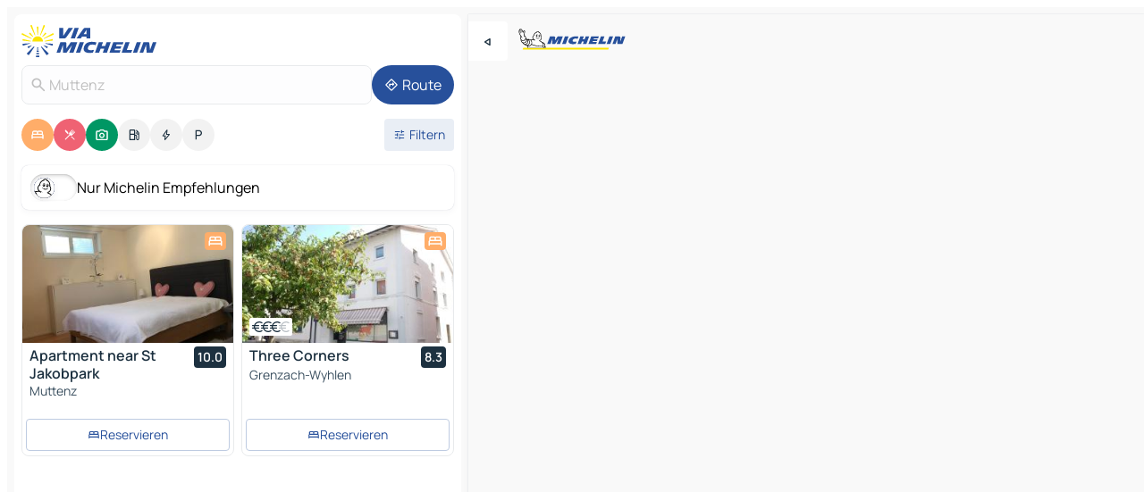

--- FILE ---
content_type: text/html
request_url: https://www.viamichelin.de/karten-stadtplan/schweiz/basel_land/arlesheim/muttenz-4132
body_size: 28628
content:
<!doctype html>
<html lang="de">

<head>
	<meta charset="utf-8" />
	<meta name="viewport" content="width=device-width, initial-scale=1, maximum-scale=1, user-scalable=no" />
	<meta name="apple-itunes-app" content="app-id=443142682" />
	<!-- start app -->
	
		<link href="../../../../_app/immutable/assets/vnd.D6Q4K2v3.css" rel="stylesheet">
		<link href="../../../../_app/immutable/assets/lib.C_dvSNBa.css" rel="stylesheet">
		<link href="../../../../_app/immutable/assets/vnd.Dmjc78Y1.css" rel="stylesheet">
		<link href="../../../../_app/immutable/assets/0.CLOjV44I.css" rel="stylesheet">
		<link href="../../../../_app/immutable/assets/2.DTvqgUuk.css" rel="stylesheet">
		<link href="../../../../_app/immutable/assets/10.C0zcU66-.css" rel="stylesheet"><!--1xg1a3p--><!--[!--><!--]--> <!--[--><!--[--><link rel="preconnect" href="https://q-xx.bstatic.com"/> <link rel="dns-prefetch" href="https://q-xx.bstatic.com"/><link rel="preconnect" href="https://cpsgygezfa.cloudimg.io"/> <link rel="dns-prefetch" href="https://cpsgygezfa.cloudimg.io"/><link rel="preconnect" href="https://map7.viamichelin.com"/> <link rel="dns-prefetch" href="https://map7.viamichelin.com"/><link rel="preconnect" href="https://map8.viamichelin.com"/> <link rel="dns-prefetch" href="https://map8.viamichelin.com"/><link rel="preconnect" href="https://map9.viamichelin.com"/> <link rel="dns-prefetch" href="https://map9.viamichelin.com"/><link rel="preconnect" href="https://sdk.privacy-center.org"/> <link rel="dns-prefetch" href="https://sdk.privacy-center.org"/><!--]--><!--]--> <!--[--><!--[--><link rel="prefetch" href="https://q-xx.bstatic.com/xdata/images/hotel/max320/643280792.jpg?k=5b55a776abf72f5e5777df504f0bcf10bab1c2d71a0c9251e7200517fd2ba6c7&amp;o=" as="image"/><link rel="prefetch" href="https://q-xx.bstatic.com/xdata/images/hotel/max320/288825991.jpg?k=f7859283dc9e1f4c84812a41bacb32d7c64bd31b9fdf6151d616453bf078aad2&amp;o=" as="image"/><!--]--><!--]--> <meta name="description" content="Die MICHELIN-Landkarte Muttenz: Stadtpläne, Straßenkarte und Touristenkarte Muttenz, mit Hotels, Sehenswürdigkeiten und MICHELIN-Restaurants Muttenz"/> <meta property="og:type" content="website"/> <meta property="og:site_name" content="ViaMichelin"/> <!--[--><meta property="og:title" content="MICHELIN-Landkarte Muttenz - ViaMichelin"/><!--]--> <!--[--><meta property="og:description" content="Die MICHELIN-Landkarte Muttenz: Stadtpläne, Straßenkarte und Touristenkarte Muttenz, mit Hotels, Sehenswürdigkeiten und MICHELIN-Restaurants Muttenz"/><!--]--> <!--[--><meta property="og:image" content="https://www.viamichelin.de/_app/immutable/assets/logo-social.CPCa_Ogs.png"/><!--]--> <!--[!--><!--]--> <!--[--><link rel="alternate" href="https://www.viamichelin.at/karten-stadtplan/schweiz/basel_land/arlesheim/muttenz-4132" hreflang="de-at"/><link rel="alternate" href="https://fr.viamichelin.be/cartes-plans/suisse/bale_campagne/arlesheim/muttenz-4132" hreflang="fr-be"/><link rel="alternate" href="https://nl.viamichelin.be/kaarten-plattegronden/zwitserland/bazel_land/arlesheim/muttenz-4132" hreflang="nl-be"/><link rel="alternate" href="https://de.viamichelin.ch/karten-stadtplan/schweiz/basel_land/arlesheim/muttenz-4132" hreflang="de-ch"/><link rel="alternate" href="https://fr.viamichelin.ch/cartes-plans/suisse/bale_campagne/arlesheim/muttenz-4132" hreflang="fr-ch"/><link rel="alternate" href="https://it.viamichelin.ch/mappe-piantine/svizzera/basilea_campagna/arlesheim/muttenz-4132" hreflang="it-ch"/><link rel="alternate" href="https://www.viamichelin.com/maps/switzerland/basel_land/arlesheim/muttenz-4132" hreflang="en"/><link rel="alternate" href="https://www.viamichelin.es/mapas-planos/suiza/basilea_campana/arlesheim/muttenz-4132" hreflang="es"/><link rel="alternate" href="https://www.viamichelin.fr/cartes-plans/suisse/bale_campagne/arlesheim/muttenz-4132" hreflang="fr"/><link rel="alternate" href="https://www.viamichelin.it/mappe-piantine/svizzera/basilea_campagna/arlesheim/muttenz-4132" hreflang="it"/><link rel="alternate" href="https://www.viamichelin.ie/maps/switzerland/basel_land/arlesheim/muttenz-4132" hreflang="en-ie"/><link rel="alternate" href="https://www.viamichelin.nl/kaarten-plattegronden/zwitserland/bazel_land/arlesheim/muttenz-4132" hreflang="nl"/><link rel="alternate" href="https://www.viamichelin.pt/mapas-plantas/suica/basileia_campo/arlesheim/muttenz-4132" hreflang="pt"/><link rel="alternate" href="https://www.viamichelin.co.uk/maps/switzerland/basel_land/arlesheim/muttenz-4132" hreflang="en-gb"/><!--]--> <!--[!--><!--]--><!----><title>MICHELIN-Landkarte Muttenz - ViaMichelin</title>
	<!-- end app -->

	<meta name="google-site-verification" content="CL-uzYwnXGfxSiXbXpzdq8blL31U9EV5TJbwJNWnml4" />

	<link rel="icon" href="../../../../favicon.png" />

	<!-- Start Consent -->
	<script nonce="GkWHyrCdOxoxabGM3tK6zw==" id="spcloader" async fetchpriority="high" type="text/javascript"
		src="https://sdk.privacy-center.org/a1a55c7f-7f45-4e4b-80ac-b48e44c2fe99/loader.js?target=www.viamichelin.de"></script>
	<script nonce="GkWHyrCdOxoxabGM3tK6zw==" type="text/javascript" async>
			window.didomiOnReady = window.didomiOnReady || [];
			window.didomiEventListeners = window.didomiEventListeners || [];

			window.didomiEventListeners.push(
				{
					event: "notice.shown",
					listener() {
						const $link = document.querySelector(
							".didomi-notice-view-partners-link-in-text"
						);
						if (!$link) {
							return;
						}
						$link.removeAttribute("href");
						$link.addEventListener("click", () => {
							Didomi.preferences.show("vendors");
						});
					},
				},
				{
					event: "notice.clickagree",
					listener() {
						window.postMessage({ type: 'didomi_clickagree'})
					}
				}
			);

			window.didomiConfig = {
				user: {
					bots: {
						consentRequired: false,
					},
				},
				preferences: {
					showWhenConsentIsMissing: false,
				},
			};

			window.gdprAppliesGlobally = true;
			// prettier-ignore
			!function(){function t(e){if(!window.frames[e]){if(document.body&&document.body.firstChild){let a=document.body,n=document.createElement("iframe");n.style.display="none",n.name=e,n.title=e,a.insertBefore(n,a.firstChild)}else setTimeout(function(){t(e)},5)}}function e(t,e,a,n,i){function r(t,a,n,r){if("function"!=typeof n)return;window[e]||(window[e]=[]);let s=!1;i&&(s=i(t,r,n)),s||window[e].push({command:t,version:a,callback:n,parameter:r})}function s(e){if(!window[t]||!0!==window[t].stub||!e.data)return;let i="string"==typeof e.data,r;try{r=i?JSON.parse(e.data):e.data}catch(s){return}if(r[a]){let f=r[a];window[t](f.command,f.version,function(t,a){let r={};r[n]={returnValue:t,success:a,callId:f.callId},e.source.postMessage(i?JSON.stringify(r):r,"*")},f.parameter)}}r.stub=!0,r.stubVersion=2,"function"!=typeof window[t]&&(window[t]=r,window.addEventListener?window.addEventListener("message",s,!1):window.attachEvent("onmessage",s))}e("__uspapi","__uspapiBuffer","__uspapiCall","__uspapiReturn"),t("__uspapiLocator"),e("__tcfapi","__tcfapiBuffr","__tcl","__tcfapiReturn"),t("__tcfapiLocator")}();
		</script>
	<!-- End Consent -->

	<!-- Start Google tag manager -->
	<script src="https://www.googletagmanager.com/gtag/js?id=G-TCZ7FRT2M4" defer type="didomi/javascript"
		nonce="GkWHyrCdOxoxabGM3tK6zw==" fetchpriority="low"></script>
	<script nonce="GkWHyrCdOxoxabGM3tK6zw==" type="text/javascript" defer>
			window.dataLayer = window.dataLayer || [];
			function gtag() {
				dataLayer.push(arguments);
			}
			gtag('js', new Date());
			gtag('config', 'G-TCZ7FRT2M4', { send_page_view: false });
		</script>
	<!-- End Google tag manager -->
</head>

<body data-sveltekit-preload-data="hover" class="text-body">
	<div style="display: contents"><!--[--><!--[--><!----><!--[--><!--]--> <!--[--><!----><div class="main-container bg-neutral-weak homepage svelte-9k52vj" style="--bottomsheet-height-offset: -100px;"><div class="map svelte-9k52vj"><div class="h-full w-full md:shadow-smooth-block md:relative svelte-6wt9i2" data-testid="map-container"><!--[!--><!--]--></div><!----> <!--[--><div class="absolute top-4 left-0 size-11 z-ontop hidden md:block"><button type="button" class="btn-filled-white btn-md rd-l-0 min-w-max"><!--[!--><!--[--><!----><span class="flex w-max size-3.5"><!--[--><!----><span class="icon-arrow-back-left inline-block"><!----></span><!----><!--]--><!----></span><!----><!--]--> <!--[!--><!--]--> <!--[!--><!--]--><!--]--> <!--[!--><!--]--></button><!----></div><!--]--> <img src="/_app/immutable/assets/vm-logo-bib-michelin.Dd_LzvJh.svg" alt="Michelin" class="absolute left-14 top-6 md:block hidden z-hover" height="24" width="120"/> <img height="32" width="126" src="/_app/immutable/assets/vm-logo-large.BEgj6SJ1.svg" alt="ViaMichelin" class="absolute-center-x top-2 md:hidden z-hover"/></div> <!--[!--><!--]--> <div class="slot-container md:p-2 md:pr-0 md:h-dvh printable svelte-9k52vj"><div class="md:overflow-hidden md:rd-2 md:h-dvh max-h-full printable"><div class="slot-wrapper h-full scrollbar-thin printable md:bg-neutral-weakest svelte-9k52vj"><!--[!--><!--]--> <!--[--><!----><!--[--><!----><!--[!--><!----><div class="translate-slide-offset md:block svelte-5lb488" style="--slide-offset: 0px;"><img src="/_app/immutable/assets/vm-logo-bib-michelin.Dd_LzvJh.svg" alt="Michelin" class="absolute top-[var(--top)] right-[var(--right)] md:hidden" style="--top: -24px; --right: 8px;" height="24" width="120"/> <div><div><div class="searchtools w-full md:flex md:flex-wrap md:gap-4 md:bg-transparent md:px-2 md:pt-2 svelte-1kj4v11" data-testid="map-search-panel"><!--[!--><!--]--> <!--[!--><div class="hidden md:block w-full"><header role="banner" class="flex items-center w-full py-1 justify-between md:py-0"><!--[!--><!--[--><a href="../../../../" class="block py-1 pr-2 shrink-0" aria-label="Zurück zur Homepage" data-sveltekit-preload-data="tap"><img class="h-9 cover-left" src="/_app/immutable/assets/vm-logo-large.BEgj6SJ1.svg" alt="ViaMichelin" width="152" height="36"/></a><!--]--><!--]--> <!--[!--><!--[!--><!--]--><!--]--></header><!----></div><!--]--> <div class="flex gap-2 w-full md:p-0 md:bg-transparent border-coloredneutral-weakest rounded-full p-2"><div class="search relative w-full min-w-0  svelte-oeoh2d"><label for="address-search" class="text-sm"> <span class="input-container flex items-center p-2 w-full text-5 gap-1 rd-2 relative b-solid b-0.5 border-coloredneutral-weakest element-disabled bg-neutral-soft text-neutral svelte-xzp1b6"><!--[--><!----><span class="icon-search inline-block w-5 "><!----></span><!----><!--]--> <input type="text" id="address-search" class="input min-w-0 text-md text-coloredneutral b-0 flex-grow bg-transparent placeholder:text-neutral disabled:text-neutral svelte-xzp1b6" placeholder="Wohin gehen wir?" aria-label="Wohin gehen wir?" disabled autocomplete="off" value="Muttenz"/> <!--[!--><!--]--> <!--[!--><!--]--></span></label><!----> <ul class="results rd-2 absolute z-hover w-full m-0 mt-1 p-0 shadow-smooth-bottom-2 bg-neutral-weakest text-coloredneutral text-md svelte-oeoh2d" role="listbox" aria-label="Suchergebnisse"><!--[!--><!--]--><!----> <!--[!--><!--]--><!----> <!--[!--><!--[!--><!--]--><!--]--><!----></ul></div><!----> <!--[--><button type="button" aria-label="Route" class="btn-filled-primary btn-md z-infront rounded-full min-w-max"><!--[!--><!--[--><!----><span class="flex w-max"><!--[--><!----><span class="icon-directions inline-block"><!----></span><!----><!--]--><!----></span><!----><!--]--> <!--[--><span class="ml-1">Route</span><!--]--> <!--[!--><!--]--><!--]--> <!--[!--><!--]--></button><!--]--></div></div></div><!----></div></div> <div class="poi-container relative z-1 md:block bg-neutral-weakest md:bg-transparent block svelte-5lb488"><button type="button" class="handle relative w-full p-4 rd-2 b-0 grid place-items-center bg-transparent md:hidden" aria-label="Das Panel öffnen" style="height: 40px;"><span class="rd-2 w-20 h-2 bg-base-15"></span></button><!----> <div class="mt-4"><div class="mb-2 px-2"><div class="flex justify-between flex-nowrap flex-row-reverse"><div class="grow-3 order-2"><div class="flex gap-1 flex-wrap" role="listbox" aria-multiselectable="true" aria-orientation="horizontal" aria-label="Interessante Orte"><!--[--><!--[!--><button type="button" role="option" title="Suche Unterkünfte" aria-selected="true" aria-label="Suche Unterkünfte" class="whitespace-nowrap flex justify-center items-center text-md gap-1 b-0 cursor-pointer rounded-full p-2.5 bg-hotel text-neutral-weakest hover:bg-hotel-soft svelte-f2zwv4 aspect-ratio-1"><!--[!--><!--[--><!----><span class="flex w-max"><!--[--><!----><span class="icon-hotel inline-block"><!----></span><!----><!--]--><!----></span><!----><!--]--> <!--[!--><!--]--> <!--[!--><!--]--><!--]--></button><!--]--><!--[!--><button type="button" role="option" title="Suche Restaurants" aria-selected="true" aria-label="Suche Restaurants" class="whitespace-nowrap flex justify-center items-center text-md gap-1 b-0 cursor-pointer rounded-full p-2.5 bg-restaurant text-neutral-weakest hover:bg-restaurant-soft svelte-f2zwv4 aspect-ratio-1"><!--[!--><!--[--><!----><span class="flex w-max"><!--[--><!----><span class="icon-restaurant inline-block"><!----></span><!----><!--]--><!----></span><!----><!--]--> <!--[!--><!--]--> <!--[!--><!--]--><!--]--></button><!--]--><!--[!--><button type="button" role="option" title="Suche Tourismus" aria-selected="true" aria-label="Suche Tourismus" class="whitespace-nowrap flex justify-center items-center text-md gap-1 b-0 cursor-pointer rounded-full p-2.5 bg-tourism text-neutral-weakest hover:bg-tourism-soft svelte-f2zwv4 aspect-ratio-1"><!--[!--><!--[--><!----><span class="flex w-max"><!--[--><!----><span class="icon-tourism inline-block"><!----></span><!----><!--]--><!----></span><!----><!--]--> <!--[!--><!--]--> <!--[!--><!--]--><!--]--></button><!--]--><!--[!--><button type="button" role="option" title="Suche Tankstellen" aria-selected="false" aria-label="Suche Tankstellen" class="whitespace-nowrap flex justify-center items-center text-md gap-1 b-0 cursor-pointer rounded-full p-2.5 bg-neutral-soft hover:bg-coloredneutral-weak text-coloredneutral svelte-f2zwv4 aspect-ratio-1"><!--[!--><!--[--><!----><span class="flex w-max"><!--[--><!----><span class="icon-energy-pump inline-block"><!----></span><!----><!--]--><!----></span><!----><!--]--> <!--[!--><!--]--> <!--[!--><!--]--><!--]--></button><!--]--><!--[!--><button type="button" role="option" title="Suche Ladestationen" aria-selected="false" aria-label="Suche Ladestationen" class="whitespace-nowrap flex justify-center items-center text-md gap-1 b-0 cursor-pointer rounded-full p-2.5 bg-neutral-soft hover:bg-coloredneutral-weak text-coloredneutral svelte-f2zwv4 aspect-ratio-1"><!--[!--><!--[--><!----><span class="flex w-max"><!--[--><!----><span class="icon-flash inline-block"><!----></span><!----><!--]--><!----></span><!----><!--]--> <!--[!--><!--]--> <!--[!--><!--]--><!--]--></button><!--]--><!--[!--><button type="button" role="option" title="Suche Parkplätze" aria-selected="false" aria-label="Suche Parkplätze" class="whitespace-nowrap flex justify-center items-center text-md gap-1 b-0 cursor-pointer rounded-full p-2.5 bg-neutral-soft hover:bg-coloredneutral-weak text-coloredneutral svelte-f2zwv4 aspect-ratio-1"><!--[!--><!--[--><!----><span class="flex w-max"><!--[--><!----><span class="icon-parking inline-block"><!----></span><!----><!--]--><!----></span><!----><!--]--> <!--[!--><!--]--> <!--[!--><!--]--><!--]--></button><!--]--><!--]--></div><!----></div> <!--[--><div class="ml-2 relative order-1"><button type="button" aria-label="Filter öffnen" class="btn-filled-light btn-sm relative filter-button min-w-max"><!--[!--><!--[--><!----><span class="flex w-max"><!--[--><!----><span class="icon-tune inline-block"><!----></span><!----><!--]--><!----></span><!----><!--]--> <!--[--><span class="ml-1">Filtern</span><!--]--> <!--[!--><!--]--><!--]--> <!--[--><!--[!--><!--]--><!----><!--]--></button><!----></div><!--]--></div> <div class="date-range-picker-container min-w-0 w-full order--1 mt-2"><div class="flex items-start gap-2"><!--[!--><!--]--></div></div></div><!----> <!--[--><div class="bg-neutral-weakest p-2 rd-2 flex flex-col mb-4 mx-2 shadow-smooth-block"><label for="only-michelin-switch" class="flex p-0.5 items-center gap-2 max-w-max cursor-pointer"><input id="only-michelin-switch" type="checkbox" role="switch" class="sr-only"/> <span class="rounded-full w-13 h-7.5 transition-colors shadow-michelin-switch bg-base-0"><!----><span class="icon-bib-signature inline-block transition-transform p-3.9 translate-x-none"><!----></span><!----><!----></span> <span class="select-none">Nur Michelin Empfehlungen</span></label><!----></div><!--]--> <!--[--><ul data-testid="poilist" class="container m-0 px-2 grid svelte-1qh5ik5"><!--[!--><!--[--><!--[!--><!--[!--><!----><!--[--><!----><li data-testid="poi-card-0" data-category="hotel" class="poi-card lg grid text-body border-coloredneutral-weakest bg-neutral-weakest hover:border-transparent border-1 border-solid rd-2 relative with-shadow vertical svelte-1ci3g67" role="none"><a href="/karten-stadtplan/hotels/poi/muttenz-4132-03fb9d85?bounds=7.6215857~47.494661~7.675133~47.55207&amp;itinerary=&amp;poiCategories=7&amp;selectedAddress=%7B%22address%22%3A%22Muttenz%22%2C%22city%22%3A%22Muttenz%22%2C%22coordinates%22%3A%7B%22lat%22%3A47.5227709%2C%22lng%22%3A7.6451686%7D%2C%22countryCode%22%3A%22CHE%22%2C%22region%22%3A%22Basel-Land%22%2C%22zipCode%22%3A%224132%22%2C%22entityType%22%3A%22CITY%22%2C%22boundsSync%22%3Atrue%7D&amp;withCaravan=false" class="decoration-none flex flex-col " data-sveltekit-preload-data="tap"><!--[--><!----><div data-testid="poi-card-hero" class="poi-card-hero group grid w-full h-full max-h-132px p-0 m-0 overflow-hidden vertical svelte-1wnh944"><!--[!--><!--[--><!----><div class="container-carousel w-full relative cursor-pointer full carousel h-full max-h-132px w-full grid-area-[1/-1] overflow-hidden svelte-w1l4d7" role="region" aria-roledescription="carousel" aria-label="Bildkarussell für Apartment near St Jakobpark"><!--[!--><!--]--> <div class="h-auto"><button type="button" aria-label="Vorherigen Inhalt ansehen" aria-hidden="true" class="btn-ghost-white btn-md left-arrow-container absolute left-0 hidden poi-card-hero-controls min-w-max"><!--[!--><!--[--><!----><span class="flex w-max"><!--[--><!----><span class="icon-chevron-left inline-block"><!----></span><!----><!--]--><!----></span><!----><!--]--> <!--[!--><!--]--> <!--[!--><!--]--><!--]--> <!--[!--><!--]--></button><!----> <ul class="carousel flex h-100% overflow-x-scroll m-0 p-0 list-none bg-neutral-weakest rd-tr-2 rd-tl-2 h-full w-full svelte-w1l4d7" aria-roledescription="slide" role="group" aria-label="bild 1 auf 10"><!--[--><li class="img-container items-center flex grow-0 shrink-0 justify-center w-full svelte-w1l4d7"><figure class="img-wrapper w-full m-0 p-0 h-full overflow-hidden"><!--[!--><img decoding="sync" src="https://q-xx.bstatic.com/xdata/images/hotel/max320/643280792.jpg?k=5b55a776abf72f5e5777df504f0bcf10bab1c2d71a0c9251e7200517fd2ba6c7&amp;o=" alt="Apartment near St Jakobpark - 0" class="h-full w-full" srcset="https://q-xx.bstatic.com/xdata/images/hotel/max160/643280792.jpg?k=5b55a776abf72f5e5777df504f0bcf10bab1c2d71a0c9251e7200517fd2ba6c7&amp;o= 160w, https://q-xx.bstatic.com/xdata/images/hotel/max320/643280792.jpg?k=5b55a776abf72f5e5777df504f0bcf10bab1c2d71a0c9251e7200517fd2ba6c7&amp;o= 320w, https://q-xx.bstatic.com/xdata/images/hotel/max640/643280792.jpg?k=5b55a776abf72f5e5777df504f0bcf10bab1c2d71a0c9251e7200517fd2ba6c7&amp;o= 640w, https://q-xx.bstatic.com/xdata/images/hotel/max960/643280792.jpg?k=5b55a776abf72f5e5777df504f0bcf10bab1c2d71a0c9251e7200517fd2ba6c7&amp;o= 960w, https://q-xx.bstatic.com/xdata/images/hotel/max1280/643280792.jpg?k=5b55a776abf72f5e5777df504f0bcf10bab1c2d71a0c9251e7200517fd2ba6c7&amp;o= 1280w, https://q-xx.bstatic.com/xdata/images/hotel/max1920/643280792.jpg?k=5b55a776abf72f5e5777df504f0bcf10bab1c2d71a0c9251e7200517fd2ba6c7&amp;o= 1920w" sizes="320px" style="width: 260px; height: 132px; object-fit: cover;" onerror="this.__e=event"/><!----> <!--[!--><!--]--><!--]--></figure></li><li class="img-container items-center flex grow-0 shrink-0 justify-center w-full svelte-w1l4d7"><figure class="img-wrapper w-full m-0 p-0 h-full overflow-hidden"><!--[!--><img decoding="sync" src="https://q-xx.bstatic.com/xdata/images/hotel/max320/643280862.jpg?k=d18cdbc915ad2a036c8791fee73a413efe927664748c84458dab374099f3f9bb&amp;o=" alt="Apartment near St Jakobpark - 1" class="h-full w-full" srcset="https://q-xx.bstatic.com/xdata/images/hotel/max160/643280862.jpg?k=d18cdbc915ad2a036c8791fee73a413efe927664748c84458dab374099f3f9bb&amp;o= 160w, https://q-xx.bstatic.com/xdata/images/hotel/max320/643280862.jpg?k=d18cdbc915ad2a036c8791fee73a413efe927664748c84458dab374099f3f9bb&amp;o= 320w, https://q-xx.bstatic.com/xdata/images/hotel/max640/643280862.jpg?k=d18cdbc915ad2a036c8791fee73a413efe927664748c84458dab374099f3f9bb&amp;o= 640w, https://q-xx.bstatic.com/xdata/images/hotel/max960/643280862.jpg?k=d18cdbc915ad2a036c8791fee73a413efe927664748c84458dab374099f3f9bb&amp;o= 960w, https://q-xx.bstatic.com/xdata/images/hotel/max1280/643280862.jpg?k=d18cdbc915ad2a036c8791fee73a413efe927664748c84458dab374099f3f9bb&amp;o= 1280w, https://q-xx.bstatic.com/xdata/images/hotel/max1920/643280862.jpg?k=d18cdbc915ad2a036c8791fee73a413efe927664748c84458dab374099f3f9bb&amp;o= 1920w" sizes="320px" style="width: 260px; height: 132px; object-fit: cover;" onerror="this.__e=event"/><!----> <!--[!--><!--]--><!--]--></figure></li><li class="img-container items-center flex grow-0 shrink-0 justify-center w-full svelte-w1l4d7"><figure class="img-wrapper w-full m-0 p-0 h-full overflow-hidden"><!--[!--><img loading="lazy" decoding="async" src="https://q-xx.bstatic.com/xdata/images/hotel/max320/643280856.jpg?k=d72adedb7001ab66944dd83ade03ae1d715e68ab9e6534eba4c26f062c7aae65&amp;o=" alt="Apartment near St Jakobpark - 2" class="h-full w-full" srcset="https://q-xx.bstatic.com/xdata/images/hotel/max160/643280856.jpg?k=d72adedb7001ab66944dd83ade03ae1d715e68ab9e6534eba4c26f062c7aae65&amp;o= 160w, https://q-xx.bstatic.com/xdata/images/hotel/max320/643280856.jpg?k=d72adedb7001ab66944dd83ade03ae1d715e68ab9e6534eba4c26f062c7aae65&amp;o= 320w, https://q-xx.bstatic.com/xdata/images/hotel/max640/643280856.jpg?k=d72adedb7001ab66944dd83ade03ae1d715e68ab9e6534eba4c26f062c7aae65&amp;o= 640w, https://q-xx.bstatic.com/xdata/images/hotel/max960/643280856.jpg?k=d72adedb7001ab66944dd83ade03ae1d715e68ab9e6534eba4c26f062c7aae65&amp;o= 960w, https://q-xx.bstatic.com/xdata/images/hotel/max1280/643280856.jpg?k=d72adedb7001ab66944dd83ade03ae1d715e68ab9e6534eba4c26f062c7aae65&amp;o= 1280w, https://q-xx.bstatic.com/xdata/images/hotel/max1920/643280856.jpg?k=d72adedb7001ab66944dd83ade03ae1d715e68ab9e6534eba4c26f062c7aae65&amp;o= 1920w" sizes="320px" style="width: 260px; height: 132px; object-fit: cover;" onerror="this.__e=event"/><!----> <!--[!--><!--]--><!--]--></figure></li><li class="img-container items-center flex grow-0 shrink-0 justify-center w-full svelte-w1l4d7"><figure class="img-wrapper w-full m-0 p-0 h-full overflow-hidden"><!--[!--><img loading="lazy" decoding="async" src="https://q-xx.bstatic.com/xdata/images/hotel/max320/643280845.jpg?k=f5f18e573ceb6159ae4efdc42a073ca60a3e96f7a42655d1ca33d315371ca9f2&amp;o=" alt="Apartment near St Jakobpark - 3" class="h-full w-full" srcset="https://q-xx.bstatic.com/xdata/images/hotel/max160/643280845.jpg?k=f5f18e573ceb6159ae4efdc42a073ca60a3e96f7a42655d1ca33d315371ca9f2&amp;o= 160w, https://q-xx.bstatic.com/xdata/images/hotel/max320/643280845.jpg?k=f5f18e573ceb6159ae4efdc42a073ca60a3e96f7a42655d1ca33d315371ca9f2&amp;o= 320w, https://q-xx.bstatic.com/xdata/images/hotel/max640/643280845.jpg?k=f5f18e573ceb6159ae4efdc42a073ca60a3e96f7a42655d1ca33d315371ca9f2&amp;o= 640w, https://q-xx.bstatic.com/xdata/images/hotel/max960/643280845.jpg?k=f5f18e573ceb6159ae4efdc42a073ca60a3e96f7a42655d1ca33d315371ca9f2&amp;o= 960w, https://q-xx.bstatic.com/xdata/images/hotel/max1280/643280845.jpg?k=f5f18e573ceb6159ae4efdc42a073ca60a3e96f7a42655d1ca33d315371ca9f2&amp;o= 1280w, https://q-xx.bstatic.com/xdata/images/hotel/max1920/643280845.jpg?k=f5f18e573ceb6159ae4efdc42a073ca60a3e96f7a42655d1ca33d315371ca9f2&amp;o= 1920w" sizes="320px" style="width: 260px; height: 132px; object-fit: cover;" onerror="this.__e=event"/><!----> <!--[!--><!--]--><!--]--></figure></li><li class="img-container items-center flex grow-0 shrink-0 justify-center w-full svelte-w1l4d7"><figure class="img-wrapper w-full m-0 p-0 h-full overflow-hidden"><!--[!--><img loading="lazy" decoding="async" src="https://q-xx.bstatic.com/xdata/images/hotel/max320/643280836.jpg?k=58bc66851af73fdaf8c4d3a9887cac79950391488464ab369e5069df8e805895&amp;o=" alt="Apartment near St Jakobpark - 4" class="h-full w-full" srcset="https://q-xx.bstatic.com/xdata/images/hotel/max160/643280836.jpg?k=58bc66851af73fdaf8c4d3a9887cac79950391488464ab369e5069df8e805895&amp;o= 160w, https://q-xx.bstatic.com/xdata/images/hotel/max320/643280836.jpg?k=58bc66851af73fdaf8c4d3a9887cac79950391488464ab369e5069df8e805895&amp;o= 320w, https://q-xx.bstatic.com/xdata/images/hotel/max640/643280836.jpg?k=58bc66851af73fdaf8c4d3a9887cac79950391488464ab369e5069df8e805895&amp;o= 640w, https://q-xx.bstatic.com/xdata/images/hotel/max960/643280836.jpg?k=58bc66851af73fdaf8c4d3a9887cac79950391488464ab369e5069df8e805895&amp;o= 960w, https://q-xx.bstatic.com/xdata/images/hotel/max1280/643280836.jpg?k=58bc66851af73fdaf8c4d3a9887cac79950391488464ab369e5069df8e805895&amp;o= 1280w, https://q-xx.bstatic.com/xdata/images/hotel/max1920/643280836.jpg?k=58bc66851af73fdaf8c4d3a9887cac79950391488464ab369e5069df8e805895&amp;o= 1920w" sizes="320px" style="width: 260px; height: 132px; object-fit: cover;" onerror="this.__e=event"/><!----> <!--[!--><!--]--><!--]--></figure></li><li class="img-container items-center flex grow-0 shrink-0 justify-center w-full svelte-w1l4d7"><figure class="img-wrapper w-full m-0 p-0 h-full overflow-hidden"><!--[!--><img loading="lazy" decoding="async" src="https://q-xx.bstatic.com/xdata/images/hotel/max320/643280829.jpg?k=5f199b9dc772986d337a5095ade08340177c03727238ea07fd149ada047092fb&amp;o=" alt="Apartment near St Jakobpark - 5" class="h-full w-full" srcset="https://q-xx.bstatic.com/xdata/images/hotel/max160/643280829.jpg?k=5f199b9dc772986d337a5095ade08340177c03727238ea07fd149ada047092fb&amp;o= 160w, https://q-xx.bstatic.com/xdata/images/hotel/max320/643280829.jpg?k=5f199b9dc772986d337a5095ade08340177c03727238ea07fd149ada047092fb&amp;o= 320w, https://q-xx.bstatic.com/xdata/images/hotel/max640/643280829.jpg?k=5f199b9dc772986d337a5095ade08340177c03727238ea07fd149ada047092fb&amp;o= 640w, https://q-xx.bstatic.com/xdata/images/hotel/max960/643280829.jpg?k=5f199b9dc772986d337a5095ade08340177c03727238ea07fd149ada047092fb&amp;o= 960w, https://q-xx.bstatic.com/xdata/images/hotel/max1280/643280829.jpg?k=5f199b9dc772986d337a5095ade08340177c03727238ea07fd149ada047092fb&amp;o= 1280w, https://q-xx.bstatic.com/xdata/images/hotel/max1920/643280829.jpg?k=5f199b9dc772986d337a5095ade08340177c03727238ea07fd149ada047092fb&amp;o= 1920w" sizes="320px" style="width: 260px; height: 132px; object-fit: cover;" onerror="this.__e=event"/><!----> <!--[!--><!--]--><!--]--></figure></li><li class="img-container items-center flex grow-0 shrink-0 justify-center w-full svelte-w1l4d7"><figure class="img-wrapper w-full m-0 p-0 h-full overflow-hidden"><!--[!--><img loading="lazy" decoding="async" src="https://q-xx.bstatic.com/xdata/images/hotel/max320/643280821.jpg?k=318039074357c6795a01ef12b5c00556666796ee695a08832d910eab2f0b24a7&amp;o=" alt="Apartment near St Jakobpark - 6" class="h-full w-full" srcset="https://q-xx.bstatic.com/xdata/images/hotel/max160/643280821.jpg?k=318039074357c6795a01ef12b5c00556666796ee695a08832d910eab2f0b24a7&amp;o= 160w, https://q-xx.bstatic.com/xdata/images/hotel/max320/643280821.jpg?k=318039074357c6795a01ef12b5c00556666796ee695a08832d910eab2f0b24a7&amp;o= 320w, https://q-xx.bstatic.com/xdata/images/hotel/max640/643280821.jpg?k=318039074357c6795a01ef12b5c00556666796ee695a08832d910eab2f0b24a7&amp;o= 640w, https://q-xx.bstatic.com/xdata/images/hotel/max960/643280821.jpg?k=318039074357c6795a01ef12b5c00556666796ee695a08832d910eab2f0b24a7&amp;o= 960w, https://q-xx.bstatic.com/xdata/images/hotel/max1280/643280821.jpg?k=318039074357c6795a01ef12b5c00556666796ee695a08832d910eab2f0b24a7&amp;o= 1280w, https://q-xx.bstatic.com/xdata/images/hotel/max1920/643280821.jpg?k=318039074357c6795a01ef12b5c00556666796ee695a08832d910eab2f0b24a7&amp;o= 1920w" sizes="320px" style="width: 260px; height: 132px; object-fit: cover;" onerror="this.__e=event"/><!----> <!--[!--><!--]--><!--]--></figure></li><li class="img-container items-center flex grow-0 shrink-0 justify-center w-full svelte-w1l4d7"><figure class="img-wrapper w-full m-0 p-0 h-full overflow-hidden"><!--[!--><img loading="lazy" decoding="async" src="https://q-xx.bstatic.com/xdata/images/hotel/max320/643280816.jpg?k=c7b63d108ebe0018391060531ee03ae84d3aede5c6c52962122187dcbd475e8b&amp;o=" alt="Apartment near St Jakobpark - 7" class="h-full w-full" srcset="https://q-xx.bstatic.com/xdata/images/hotel/max160/643280816.jpg?k=c7b63d108ebe0018391060531ee03ae84d3aede5c6c52962122187dcbd475e8b&amp;o= 160w, https://q-xx.bstatic.com/xdata/images/hotel/max320/643280816.jpg?k=c7b63d108ebe0018391060531ee03ae84d3aede5c6c52962122187dcbd475e8b&amp;o= 320w, https://q-xx.bstatic.com/xdata/images/hotel/max640/643280816.jpg?k=c7b63d108ebe0018391060531ee03ae84d3aede5c6c52962122187dcbd475e8b&amp;o= 640w, https://q-xx.bstatic.com/xdata/images/hotel/max960/643280816.jpg?k=c7b63d108ebe0018391060531ee03ae84d3aede5c6c52962122187dcbd475e8b&amp;o= 960w, https://q-xx.bstatic.com/xdata/images/hotel/max1280/643280816.jpg?k=c7b63d108ebe0018391060531ee03ae84d3aede5c6c52962122187dcbd475e8b&amp;o= 1280w, https://q-xx.bstatic.com/xdata/images/hotel/max1920/643280816.jpg?k=c7b63d108ebe0018391060531ee03ae84d3aede5c6c52962122187dcbd475e8b&amp;o= 1920w" sizes="320px" style="width: 260px; height: 132px; object-fit: cover;" onerror="this.__e=event"/><!----> <!--[!--><!--]--><!--]--></figure></li><li class="img-container items-center flex grow-0 shrink-0 justify-center w-full svelte-w1l4d7"><figure class="img-wrapper w-full m-0 p-0 h-full overflow-hidden"><!--[!--><img loading="lazy" decoding="async" src="https://q-xx.bstatic.com/xdata/images/hotel/max320/643280812.jpg?k=0c943c923e798661cf6faf1249b2dae7875c41a1c7ec0dcca4d4e6fb557ebe57&amp;o=" alt="Apartment near St Jakobpark - 8" class="h-full w-full" srcset="https://q-xx.bstatic.com/xdata/images/hotel/max160/643280812.jpg?k=0c943c923e798661cf6faf1249b2dae7875c41a1c7ec0dcca4d4e6fb557ebe57&amp;o= 160w, https://q-xx.bstatic.com/xdata/images/hotel/max320/643280812.jpg?k=0c943c923e798661cf6faf1249b2dae7875c41a1c7ec0dcca4d4e6fb557ebe57&amp;o= 320w, https://q-xx.bstatic.com/xdata/images/hotel/max640/643280812.jpg?k=0c943c923e798661cf6faf1249b2dae7875c41a1c7ec0dcca4d4e6fb557ebe57&amp;o= 640w, https://q-xx.bstatic.com/xdata/images/hotel/max960/643280812.jpg?k=0c943c923e798661cf6faf1249b2dae7875c41a1c7ec0dcca4d4e6fb557ebe57&amp;o= 960w, https://q-xx.bstatic.com/xdata/images/hotel/max1280/643280812.jpg?k=0c943c923e798661cf6faf1249b2dae7875c41a1c7ec0dcca4d4e6fb557ebe57&amp;o= 1280w, https://q-xx.bstatic.com/xdata/images/hotel/max1920/643280812.jpg?k=0c943c923e798661cf6faf1249b2dae7875c41a1c7ec0dcca4d4e6fb557ebe57&amp;o= 1920w" sizes="320px" style="width: 260px; height: 132px; object-fit: cover;" onerror="this.__e=event"/><!----> <!--[!--><!--]--><!--]--></figure></li><li class="img-container items-center flex grow-0 shrink-0 justify-center w-full svelte-w1l4d7"><figure class="img-wrapper w-full m-0 p-0 h-full overflow-hidden"><!--[!--><img loading="lazy" decoding="async" src="https://q-xx.bstatic.com/xdata/images/hotel/max320/643288709.jpg?k=d4b2662183f2b527ccfe5a328bc5980fa8fc4c87fea73455a755c36080782fd8&amp;o=" alt="Apartment near St Jakobpark - 9" class="h-full w-full" srcset="https://q-xx.bstatic.com/xdata/images/hotel/max160/643288709.jpg?k=d4b2662183f2b527ccfe5a328bc5980fa8fc4c87fea73455a755c36080782fd8&amp;o= 160w, https://q-xx.bstatic.com/xdata/images/hotel/max320/643288709.jpg?k=d4b2662183f2b527ccfe5a328bc5980fa8fc4c87fea73455a755c36080782fd8&amp;o= 320w, https://q-xx.bstatic.com/xdata/images/hotel/max640/643288709.jpg?k=d4b2662183f2b527ccfe5a328bc5980fa8fc4c87fea73455a755c36080782fd8&amp;o= 640w, https://q-xx.bstatic.com/xdata/images/hotel/max960/643288709.jpg?k=d4b2662183f2b527ccfe5a328bc5980fa8fc4c87fea73455a755c36080782fd8&amp;o= 960w, https://q-xx.bstatic.com/xdata/images/hotel/max1280/643288709.jpg?k=d4b2662183f2b527ccfe5a328bc5980fa8fc4c87fea73455a755c36080782fd8&amp;o= 1280w, https://q-xx.bstatic.com/xdata/images/hotel/max1920/643288709.jpg?k=d4b2662183f2b527ccfe5a328bc5980fa8fc4c87fea73455a755c36080782fd8&amp;o= 1920w" sizes="320px" style="width: 260px; height: 132px; object-fit: cover;" onerror="this.__e=event"/><!----> <!--[!--><!--]--><!--]--></figure></li><!--]--></ul> <!--[!--><!--]--> <button type="button" aria-label="Nächsten Inhalt ansehen" aria-hidden="false" class="btn-ghost-white btn-md right-arrow-container absolute right-0 hidden md:block poi-card-hero-controls min-w-max"><!--[!--><!--[--><!----><span class="flex w-max"><!--[--><!----><span class="icon-chevron-right inline-block"><!----></span><!----><!--]--><!----></span><!----><!--]--> <!--[!--><!--]--> <!--[!--><!--]--><!--]--> <!--[!--><!--]--></button><!----></div><!----></div><!----><!--]--><!--]--> <!--[--><div class="opacity-container relative self-start justify-self-end grid-area-[1/-1] p-2 group-has-hover:opacity-0 group-has-[.no-hover]:opacity-100 svelte-1wnh944"><div class="flex items-center justify-center w-max shrink-0  rd-1 p-0.75 bg-hotel text-neutral-weakest gap-0.5 max-h-5 svelte-snfjjm"><!--[!--><!--[!--><!--[!--><!--]--> <!--[!--><!--]--> <!--[--><!----><div class="flex w-max text-4.5"><!--[--><!----><div class="icon-hotel inline-block"><!----></div><!----><!--]--><!----></div><!----><!--]--><!--]--><!--]--></div><!----></div><!--]--> <!--[--><div class="opacity-container relative self-end grid-area-[1/-1] p-2 group-has-hover:opacity-0 group-has-[.no-hover]:opacity-100 svelte-1wnh944"><!--[!--><!--]--><!----></div><!--]--><!----></div><!----><!--]--> <div class="pt-1 px-2 pb-0 grid h-max"><!--[--><!--[--><!--[--><div class="inline-flex justify-between w-full min-w-0 text-body text-md font-600 gap-x-0.5 text-coloredneutral"><span data-testid="card-title" class="pb-0.5 clamp-lines-2">Apartment near St Jakobpark</span> <!--[--><div class="flex items-center justify-center w-max shrink-0  rd-1 py-0.5 px-1 bg-coloredneutral text-neutral-weakest h-6 min-w-6 font-600 text-sm svelte-snfjjm"><!--[!--><!--[!--><!--[!--><!--]--> <!--[--><span>10.0</span><!--]--> <!--[!--><!--]--><!--]--><!--]--></div><!--]--></div><!--]--><!--]--> <!--[!--><!--]--> <!--[--><span class="truncate font-400 text-sm text-coloredneutral-soft p-be-1px">Muttenz</span><!--]--> <!--[!--><!--]--> <!--[!--><!--]--> <!--[!--><!--]--> <!--[!--><!--]--><!--]--></div><!----></a> <div class="button-wrapper p-1 p-bs-3px"><!--[!--><!--[!--><!--[--><!----><span role="link" tabindex="0" data-testid="poi-card-book-button" data-o="aHR0cHM6Ly93d3cuYm9va2luZy5jb20vaG90ZWwvY2gvYXBhcnRtZW50LW5lYXItc3QtamFrb2JwYXJrLmh0bWw/[base64]" class="obfuscated inline-block flex items-center gap-2 min-w-max btn-outline-light btn-sm"><!--[--><!--[--><!----><div class="flex w-max"><!--[--><!----><div aria-label="Reservieren Apartment near St Jakobpark" class="icon-hotel inline-block"><!----></div><!----><!--]--><!----></div><!----><!--]--> <!--[--><span>Reservieren</span><!--]--> <!--[!--><!--]--><!--]--><!----><!----></span><!----><!--]--><!--]--><!--]--></div><!----><!----></li><!----><!--]--><!----><!--]--><!--]--><!--[!--><!--[!--><!----><!--[--><!----><li data-testid="poi-card-1" data-category="hotel" class="poi-card lg grid text-body border-coloredneutral-weakest bg-neutral-weakest hover:border-transparent border-1 border-solid rd-2 relative with-shadow vertical svelte-1ci3g67" role="none"><a href="/karten-stadtplan/hotels/poi/grenzach_wyhlen-79639-0ae84c61?bounds=7.6215857~47.494661~7.675133~47.55207&amp;itinerary=&amp;poiCategories=7&amp;selectedAddress=%7B%22address%22%3A%22Muttenz%22%2C%22city%22%3A%22Muttenz%22%2C%22coordinates%22%3A%7B%22lat%22%3A47.5227709%2C%22lng%22%3A7.6451686%7D%2C%22countryCode%22%3A%22CHE%22%2C%22region%22%3A%22Basel-Land%22%2C%22zipCode%22%3A%224132%22%2C%22entityType%22%3A%22CITY%22%2C%22boundsSync%22%3Atrue%7D&amp;withCaravan=false" class="decoration-none flex flex-col " data-sveltekit-preload-data="tap"><!--[--><!----><div data-testid="poi-card-hero" class="poi-card-hero group grid w-full h-full max-h-132px p-0 m-0 overflow-hidden vertical svelte-1wnh944"><!--[!--><!--[--><!----><div class="container-carousel w-full relative cursor-pointer full carousel h-full max-h-132px w-full grid-area-[1/-1] overflow-hidden svelte-w1l4d7" role="region" aria-roledescription="carousel" aria-label="Bildkarussell für Three Corners"><!--[!--><!--]--> <div class="h-auto"><button type="button" aria-label="Vorherigen Inhalt ansehen" aria-hidden="true" class="btn-ghost-white btn-md left-arrow-container absolute left-0 hidden poi-card-hero-controls min-w-max"><!--[!--><!--[--><!----><span class="flex w-max"><!--[--><!----><span class="icon-chevron-left inline-block"><!----></span><!----><!--]--><!----></span><!----><!--]--> <!--[!--><!--]--> <!--[!--><!--]--><!--]--> <!--[!--><!--]--></button><!----> <ul class="carousel flex h-100% overflow-x-scroll m-0 p-0 list-none bg-neutral-weakest rd-tr-2 rd-tl-2 h-full w-full svelte-w1l4d7" aria-roledescription="slide" role="group" aria-label="bild 1 auf 10"><!--[--><li class="img-container items-center flex grow-0 shrink-0 justify-center w-full svelte-w1l4d7"><figure class="img-wrapper w-full m-0 p-0 h-full overflow-hidden"><!--[!--><img decoding="sync" src="https://q-xx.bstatic.com/xdata/images/hotel/max320/288825991.jpg?k=f7859283dc9e1f4c84812a41bacb32d7c64bd31b9fdf6151d616453bf078aad2&amp;o=" alt="Three Corners - 0" class="h-full w-full" srcset="https://q-xx.bstatic.com/xdata/images/hotel/max160/288825991.jpg?k=f7859283dc9e1f4c84812a41bacb32d7c64bd31b9fdf6151d616453bf078aad2&amp;o= 160w, https://q-xx.bstatic.com/xdata/images/hotel/max320/288825991.jpg?k=f7859283dc9e1f4c84812a41bacb32d7c64bd31b9fdf6151d616453bf078aad2&amp;o= 320w, https://q-xx.bstatic.com/xdata/images/hotel/max640/288825991.jpg?k=f7859283dc9e1f4c84812a41bacb32d7c64bd31b9fdf6151d616453bf078aad2&amp;o= 640w, https://q-xx.bstatic.com/xdata/images/hotel/max960/288825991.jpg?k=f7859283dc9e1f4c84812a41bacb32d7c64bd31b9fdf6151d616453bf078aad2&amp;o= 960w, https://q-xx.bstatic.com/xdata/images/hotel/max1280/288825991.jpg?k=f7859283dc9e1f4c84812a41bacb32d7c64bd31b9fdf6151d616453bf078aad2&amp;o= 1280w, https://q-xx.bstatic.com/xdata/images/hotel/max1920/288825991.jpg?k=f7859283dc9e1f4c84812a41bacb32d7c64bd31b9fdf6151d616453bf078aad2&amp;o= 1920w" sizes="320px" style="width: 260px; height: 132px; object-fit: cover;" onerror="this.__e=event"/><!----> <!--[!--><!--]--><!--]--></figure></li><li class="img-container items-center flex grow-0 shrink-0 justify-center w-full svelte-w1l4d7"><figure class="img-wrapper w-full m-0 p-0 h-full overflow-hidden"><!--[!--><img decoding="sync" src="https://q-xx.bstatic.com/xdata/images/hotel/max320/597623287.jpg?k=de898ccd4f6c53de9ea770db7a1d875a0772029822c9a55fff0aae59fa35b954&amp;o=" alt="Three Corners - 1" class="h-full w-full" srcset="https://q-xx.bstatic.com/xdata/images/hotel/max160/597623287.jpg?k=de898ccd4f6c53de9ea770db7a1d875a0772029822c9a55fff0aae59fa35b954&amp;o= 160w, https://q-xx.bstatic.com/xdata/images/hotel/max320/597623287.jpg?k=de898ccd4f6c53de9ea770db7a1d875a0772029822c9a55fff0aae59fa35b954&amp;o= 320w, https://q-xx.bstatic.com/xdata/images/hotel/max640/597623287.jpg?k=de898ccd4f6c53de9ea770db7a1d875a0772029822c9a55fff0aae59fa35b954&amp;o= 640w, https://q-xx.bstatic.com/xdata/images/hotel/max960/597623287.jpg?k=de898ccd4f6c53de9ea770db7a1d875a0772029822c9a55fff0aae59fa35b954&amp;o= 960w, https://q-xx.bstatic.com/xdata/images/hotel/max1280/597623287.jpg?k=de898ccd4f6c53de9ea770db7a1d875a0772029822c9a55fff0aae59fa35b954&amp;o= 1280w, https://q-xx.bstatic.com/xdata/images/hotel/max1920/597623287.jpg?k=de898ccd4f6c53de9ea770db7a1d875a0772029822c9a55fff0aae59fa35b954&amp;o= 1920w" sizes="320px" style="width: 260px; height: 132px; object-fit: cover;" onerror="this.__e=event"/><!----> <!--[!--><!--]--><!--]--></figure></li><li class="img-container items-center flex grow-0 shrink-0 justify-center w-full svelte-w1l4d7"><figure class="img-wrapper w-full m-0 p-0 h-full overflow-hidden"><!--[!--><img loading="lazy" decoding="async" src="https://q-xx.bstatic.com/xdata/images/hotel/max320/597623289.jpg?k=2ee281ea44960591b2adcc8ec813806a55aeb84ae6877ac0e3f4f963f876e4b4&amp;o=" alt="Three Corners - 2" class="h-full w-full" srcset="https://q-xx.bstatic.com/xdata/images/hotel/max160/597623289.jpg?k=2ee281ea44960591b2adcc8ec813806a55aeb84ae6877ac0e3f4f963f876e4b4&amp;o= 160w, https://q-xx.bstatic.com/xdata/images/hotel/max320/597623289.jpg?k=2ee281ea44960591b2adcc8ec813806a55aeb84ae6877ac0e3f4f963f876e4b4&amp;o= 320w, https://q-xx.bstatic.com/xdata/images/hotel/max640/597623289.jpg?k=2ee281ea44960591b2adcc8ec813806a55aeb84ae6877ac0e3f4f963f876e4b4&amp;o= 640w, https://q-xx.bstatic.com/xdata/images/hotel/max960/597623289.jpg?k=2ee281ea44960591b2adcc8ec813806a55aeb84ae6877ac0e3f4f963f876e4b4&amp;o= 960w, https://q-xx.bstatic.com/xdata/images/hotel/max1280/597623289.jpg?k=2ee281ea44960591b2adcc8ec813806a55aeb84ae6877ac0e3f4f963f876e4b4&amp;o= 1280w, https://q-xx.bstatic.com/xdata/images/hotel/max1920/597623289.jpg?k=2ee281ea44960591b2adcc8ec813806a55aeb84ae6877ac0e3f4f963f876e4b4&amp;o= 1920w" sizes="320px" style="width: 260px; height: 132px; object-fit: cover;" onerror="this.__e=event"/><!----> <!--[!--><!--]--><!--]--></figure></li><li class="img-container items-center flex grow-0 shrink-0 justify-center w-full svelte-w1l4d7"><figure class="img-wrapper w-full m-0 p-0 h-full overflow-hidden"><!--[!--><img loading="lazy" decoding="async" src="https://q-xx.bstatic.com/xdata/images/hotel/max320/597623290.jpg?k=2784633c64ee3dacd080087f740d06250898c2262b354f2b09bf83ada742e4ef&amp;o=" alt="Three Corners - 3" class="h-full w-full" srcset="https://q-xx.bstatic.com/xdata/images/hotel/max160/597623290.jpg?k=2784633c64ee3dacd080087f740d06250898c2262b354f2b09bf83ada742e4ef&amp;o= 160w, https://q-xx.bstatic.com/xdata/images/hotel/max320/597623290.jpg?k=2784633c64ee3dacd080087f740d06250898c2262b354f2b09bf83ada742e4ef&amp;o= 320w, https://q-xx.bstatic.com/xdata/images/hotel/max640/597623290.jpg?k=2784633c64ee3dacd080087f740d06250898c2262b354f2b09bf83ada742e4ef&amp;o= 640w, https://q-xx.bstatic.com/xdata/images/hotel/max960/597623290.jpg?k=2784633c64ee3dacd080087f740d06250898c2262b354f2b09bf83ada742e4ef&amp;o= 960w, https://q-xx.bstatic.com/xdata/images/hotel/max1280/597623290.jpg?k=2784633c64ee3dacd080087f740d06250898c2262b354f2b09bf83ada742e4ef&amp;o= 1280w, https://q-xx.bstatic.com/xdata/images/hotel/max1920/597623290.jpg?k=2784633c64ee3dacd080087f740d06250898c2262b354f2b09bf83ada742e4ef&amp;o= 1920w" sizes="320px" style="width: 260px; height: 132px; object-fit: cover;" onerror="this.__e=event"/><!----> <!--[!--><!--]--><!--]--></figure></li><li class="img-container items-center flex grow-0 shrink-0 justify-center w-full svelte-w1l4d7"><figure class="img-wrapper w-full m-0 p-0 h-full overflow-hidden"><!--[!--><img loading="lazy" decoding="async" src="https://q-xx.bstatic.com/xdata/images/hotel/max320/597623293.jpg?k=56d55970d568de84ab956d34a8227ae9391e1690bd320349e81321244af35e26&amp;o=" alt="Three Corners - 4" class="h-full w-full" srcset="https://q-xx.bstatic.com/xdata/images/hotel/max160/597623293.jpg?k=56d55970d568de84ab956d34a8227ae9391e1690bd320349e81321244af35e26&amp;o= 160w, https://q-xx.bstatic.com/xdata/images/hotel/max320/597623293.jpg?k=56d55970d568de84ab956d34a8227ae9391e1690bd320349e81321244af35e26&amp;o= 320w, https://q-xx.bstatic.com/xdata/images/hotel/max640/597623293.jpg?k=56d55970d568de84ab956d34a8227ae9391e1690bd320349e81321244af35e26&amp;o= 640w, https://q-xx.bstatic.com/xdata/images/hotel/max960/597623293.jpg?k=56d55970d568de84ab956d34a8227ae9391e1690bd320349e81321244af35e26&amp;o= 960w, https://q-xx.bstatic.com/xdata/images/hotel/max1280/597623293.jpg?k=56d55970d568de84ab956d34a8227ae9391e1690bd320349e81321244af35e26&amp;o= 1280w, https://q-xx.bstatic.com/xdata/images/hotel/max1920/597623293.jpg?k=56d55970d568de84ab956d34a8227ae9391e1690bd320349e81321244af35e26&amp;o= 1920w" sizes="320px" style="width: 260px; height: 132px; object-fit: cover;" onerror="this.__e=event"/><!----> <!--[!--><!--]--><!--]--></figure></li><li class="img-container items-center flex grow-0 shrink-0 justify-center w-full svelte-w1l4d7"><figure class="img-wrapper w-full m-0 p-0 h-full overflow-hidden"><!--[!--><img loading="lazy" decoding="async" src="https://q-xx.bstatic.com/xdata/images/hotel/max320/597624996.jpg?k=67d95412faec14168437ca11ca5d0071304fd7198cc2ef8c19a9658ba11a936c&amp;o=" alt="Three Corners - 5" class="h-full w-full" srcset="https://q-xx.bstatic.com/xdata/images/hotel/max160/597624996.jpg?k=67d95412faec14168437ca11ca5d0071304fd7198cc2ef8c19a9658ba11a936c&amp;o= 160w, https://q-xx.bstatic.com/xdata/images/hotel/max320/597624996.jpg?k=67d95412faec14168437ca11ca5d0071304fd7198cc2ef8c19a9658ba11a936c&amp;o= 320w, https://q-xx.bstatic.com/xdata/images/hotel/max640/597624996.jpg?k=67d95412faec14168437ca11ca5d0071304fd7198cc2ef8c19a9658ba11a936c&amp;o= 640w, https://q-xx.bstatic.com/xdata/images/hotel/max960/597624996.jpg?k=67d95412faec14168437ca11ca5d0071304fd7198cc2ef8c19a9658ba11a936c&amp;o= 960w, https://q-xx.bstatic.com/xdata/images/hotel/max1280/597624996.jpg?k=67d95412faec14168437ca11ca5d0071304fd7198cc2ef8c19a9658ba11a936c&amp;o= 1280w, https://q-xx.bstatic.com/xdata/images/hotel/max1920/597624996.jpg?k=67d95412faec14168437ca11ca5d0071304fd7198cc2ef8c19a9658ba11a936c&amp;o= 1920w" sizes="320px" style="width: 260px; height: 132px; object-fit: cover;" onerror="this.__e=event"/><!----> <!--[!--><!--]--><!--]--></figure></li><li class="img-container items-center flex grow-0 shrink-0 justify-center w-full svelte-w1l4d7"><figure class="img-wrapper w-full m-0 p-0 h-full overflow-hidden"><!--[!--><img loading="lazy" decoding="async" src="https://q-xx.bstatic.com/xdata/images/hotel/max320/597623283.jpg?k=21f20bd12bf569de9c5566893be7ea419fac1db64fb687b11658f13a5a658e8b&amp;o=" alt="Three Corners - 6" class="h-full w-full" srcset="https://q-xx.bstatic.com/xdata/images/hotel/max160/597623283.jpg?k=21f20bd12bf569de9c5566893be7ea419fac1db64fb687b11658f13a5a658e8b&amp;o= 160w, https://q-xx.bstatic.com/xdata/images/hotel/max320/597623283.jpg?k=21f20bd12bf569de9c5566893be7ea419fac1db64fb687b11658f13a5a658e8b&amp;o= 320w, https://q-xx.bstatic.com/xdata/images/hotel/max640/597623283.jpg?k=21f20bd12bf569de9c5566893be7ea419fac1db64fb687b11658f13a5a658e8b&amp;o= 640w, https://q-xx.bstatic.com/xdata/images/hotel/max960/597623283.jpg?k=21f20bd12bf569de9c5566893be7ea419fac1db64fb687b11658f13a5a658e8b&amp;o= 960w, https://q-xx.bstatic.com/xdata/images/hotel/max1280/597623283.jpg?k=21f20bd12bf569de9c5566893be7ea419fac1db64fb687b11658f13a5a658e8b&amp;o= 1280w, https://q-xx.bstatic.com/xdata/images/hotel/max1920/597623283.jpg?k=21f20bd12bf569de9c5566893be7ea419fac1db64fb687b11658f13a5a658e8b&amp;o= 1920w" sizes="320px" style="width: 260px; height: 132px; object-fit: cover;" onerror="this.__e=event"/><!----> <!--[!--><!--]--><!--]--></figure></li><li class="img-container items-center flex grow-0 shrink-0 justify-center w-full svelte-w1l4d7"><figure class="img-wrapper w-full m-0 p-0 h-full overflow-hidden"><!--[!--><img loading="lazy" decoding="async" src="https://q-xx.bstatic.com/xdata/images/hotel/max320/597623291.jpg?k=64239caa1ac0b17a17951cd8b02cefbd3307ffa17bd71398b4c6599a326b6af6&amp;o=" alt="Three Corners - 7" class="h-full w-full" srcset="https://q-xx.bstatic.com/xdata/images/hotel/max160/597623291.jpg?k=64239caa1ac0b17a17951cd8b02cefbd3307ffa17bd71398b4c6599a326b6af6&amp;o= 160w, https://q-xx.bstatic.com/xdata/images/hotel/max320/597623291.jpg?k=64239caa1ac0b17a17951cd8b02cefbd3307ffa17bd71398b4c6599a326b6af6&amp;o= 320w, https://q-xx.bstatic.com/xdata/images/hotel/max640/597623291.jpg?k=64239caa1ac0b17a17951cd8b02cefbd3307ffa17bd71398b4c6599a326b6af6&amp;o= 640w, https://q-xx.bstatic.com/xdata/images/hotel/max960/597623291.jpg?k=64239caa1ac0b17a17951cd8b02cefbd3307ffa17bd71398b4c6599a326b6af6&amp;o= 960w, https://q-xx.bstatic.com/xdata/images/hotel/max1280/597623291.jpg?k=64239caa1ac0b17a17951cd8b02cefbd3307ffa17bd71398b4c6599a326b6af6&amp;o= 1280w, https://q-xx.bstatic.com/xdata/images/hotel/max1920/597623291.jpg?k=64239caa1ac0b17a17951cd8b02cefbd3307ffa17bd71398b4c6599a326b6af6&amp;o= 1920w" sizes="320px" style="width: 260px; height: 132px; object-fit: cover;" onerror="this.__e=event"/><!----> <!--[!--><!--]--><!--]--></figure></li><li class="img-container items-center flex grow-0 shrink-0 justify-center w-full svelte-w1l4d7"><figure class="img-wrapper w-full m-0 p-0 h-full overflow-hidden"><!--[!--><img loading="lazy" decoding="async" src="https://q-xx.bstatic.com/xdata/images/hotel/max320/597623279.jpg?k=fbc01fdbca2c12127d4a29a90520d07bda195a5353b6bf511e933873e7911dc1&amp;o=" alt="Three Corners - 8" class="h-full w-full" srcset="https://q-xx.bstatic.com/xdata/images/hotel/max160/597623279.jpg?k=fbc01fdbca2c12127d4a29a90520d07bda195a5353b6bf511e933873e7911dc1&amp;o= 160w, https://q-xx.bstatic.com/xdata/images/hotel/max320/597623279.jpg?k=fbc01fdbca2c12127d4a29a90520d07bda195a5353b6bf511e933873e7911dc1&amp;o= 320w, https://q-xx.bstatic.com/xdata/images/hotel/max640/597623279.jpg?k=fbc01fdbca2c12127d4a29a90520d07bda195a5353b6bf511e933873e7911dc1&amp;o= 640w, https://q-xx.bstatic.com/xdata/images/hotel/max960/597623279.jpg?k=fbc01fdbca2c12127d4a29a90520d07bda195a5353b6bf511e933873e7911dc1&amp;o= 960w, https://q-xx.bstatic.com/xdata/images/hotel/max1280/597623279.jpg?k=fbc01fdbca2c12127d4a29a90520d07bda195a5353b6bf511e933873e7911dc1&amp;o= 1280w, https://q-xx.bstatic.com/xdata/images/hotel/max1920/597623279.jpg?k=fbc01fdbca2c12127d4a29a90520d07bda195a5353b6bf511e933873e7911dc1&amp;o= 1920w" sizes="320px" style="width: 260px; height: 132px; object-fit: cover;" onerror="this.__e=event"/><!----> <!--[!--><!--]--><!--]--></figure></li><li class="img-container items-center flex grow-0 shrink-0 justify-center w-full svelte-w1l4d7"><figure class="img-wrapper w-full m-0 p-0 h-full overflow-hidden"><!--[!--><img loading="lazy" decoding="async" src="https://q-xx.bstatic.com/xdata/images/hotel/max320/597623476.jpg?k=9d94ede616f2c035bfce876275835bee252ffe02fa58e4e389028ee1a4646da2&amp;o=" alt="Three Corners - 9" class="h-full w-full" srcset="https://q-xx.bstatic.com/xdata/images/hotel/max160/597623476.jpg?k=9d94ede616f2c035bfce876275835bee252ffe02fa58e4e389028ee1a4646da2&amp;o= 160w, https://q-xx.bstatic.com/xdata/images/hotel/max320/597623476.jpg?k=9d94ede616f2c035bfce876275835bee252ffe02fa58e4e389028ee1a4646da2&amp;o= 320w, https://q-xx.bstatic.com/xdata/images/hotel/max640/597623476.jpg?k=9d94ede616f2c035bfce876275835bee252ffe02fa58e4e389028ee1a4646da2&amp;o= 640w, https://q-xx.bstatic.com/xdata/images/hotel/max960/597623476.jpg?k=9d94ede616f2c035bfce876275835bee252ffe02fa58e4e389028ee1a4646da2&amp;o= 960w, https://q-xx.bstatic.com/xdata/images/hotel/max1280/597623476.jpg?k=9d94ede616f2c035bfce876275835bee252ffe02fa58e4e389028ee1a4646da2&amp;o= 1280w, https://q-xx.bstatic.com/xdata/images/hotel/max1920/597623476.jpg?k=9d94ede616f2c035bfce876275835bee252ffe02fa58e4e389028ee1a4646da2&amp;o= 1920w" sizes="320px" style="width: 260px; height: 132px; object-fit: cover;" onerror="this.__e=event"/><!----> <!--[!--><!--]--><!--]--></figure></li><!--]--></ul> <!--[!--><!--]--> <button type="button" aria-label="Nächsten Inhalt ansehen" aria-hidden="false" class="btn-ghost-white btn-md right-arrow-container absolute right-0 hidden md:block poi-card-hero-controls min-w-max"><!--[!--><!--[--><!----><span class="flex w-max"><!--[--><!----><span class="icon-chevron-right inline-block"><!----></span><!----><!--]--><!----></span><!----><!--]--> <!--[!--><!--]--> <!--[!--><!--]--><!--]--> <!--[!--><!--]--></button><!----></div><!----></div><!----><!--]--><!--]--> <!--[--><div class="opacity-container relative self-start justify-self-end grid-area-[1/-1] p-2 group-has-hover:opacity-0 group-has-[.no-hover]:opacity-100 svelte-1wnh944"><div class="flex items-center justify-center w-max shrink-0  rd-1 p-0.75 bg-hotel text-neutral-weakest gap-0.5 max-h-5 svelte-snfjjm"><!--[!--><!--[!--><!--[!--><!--]--> <!--[!--><!--]--> <!--[--><!----><div class="flex w-max text-4.5"><!--[--><!----><div class="icon-hotel inline-block"><!----></div><!----><!--]--><!----></div><!----><!--]--><!--]--><!--]--></div><!----></div><!--]--> <!--[--><div class="opacity-container relative self-end grid-area-[1/-1] p-2 group-has-hover:opacity-0 group-has-[.no-hover]:opacity-100 svelte-1wnh944"><!--[--><div data-testid="poi-card-price-tag" class="flex flex-wrap px-1 py-0.5 bg-neutral-weakest shadow-smooth-top-3 rd-0.5 w-fit"><!--[--><div class="flex row w-max"><!----><span class="flex w-max text-coloredneutral"><!--[--><!----><span class="icon-currency-eur inline-block mx--0.75"><!----></span><!----><!----><span class="icon-currency-eur inline-block mx--0.75"><!----></span><!----><!----><span class="icon-currency-eur inline-block mx--0.75"><!----></span><!----><!--]--><!----></span><!----><!----> <!----><span class="flex w-max text-coloredneutral-weak"><!--[--><!----><span class="icon-currency-eur inline-block mx--0.75"><!----></span><!----><!--]--><!----></span><!----><!----></div><!--]--> <!--[!--><!--]--> <!--[!--><!--]--></div><!--]--><!----></div><!--]--><!----></div><!----><!--]--> <div class="pt-1 px-2 pb-0 grid h-max"><!--[--><!--[--><!--[--><div class="inline-flex justify-between w-full min-w-0 text-body text-md font-600 gap-x-0.5 text-coloredneutral"><span data-testid="card-title" class="pb-0.5 clamp-lines-2">Three Corners</span> <!--[--><div class="flex items-center justify-center w-max shrink-0  rd-1 py-0.5 px-1 bg-coloredneutral text-neutral-weakest h-6 min-w-6 font-600 text-sm svelte-snfjjm"><!--[!--><!--[!--><!--[!--><!--]--> <!--[--><span>8.3</span><!--]--> <!--[!--><!--]--><!--]--><!--]--></div><!--]--></div><!--]--><!--]--> <!--[!--><!--]--> <!--[--><span class="truncate font-400 text-sm text-coloredneutral-soft p-be-1px">Grenzach-Wyhlen</span><!--]--> <!--[!--><!--]--> <!--[!--><!--]--> <!--[!--><!--]--> <!--[!--><!--]--><!--]--></div><!----></a> <div class="button-wrapper p-1 p-bs-3px"><!--[!--><!--[!--><!--[--><!----><span role="link" tabindex="0" data-testid="poi-card-book-button" data-o="[base64]" class="obfuscated inline-block flex items-center gap-2 min-w-max btn-outline-light btn-sm"><!--[--><!--[--><!----><div class="flex w-max"><!--[--><!----><div aria-label="Reservieren Three Corners" class="icon-hotel inline-block"><!----></div><!----><!--]--><!----></div><!----><!--]--> <!--[--><span>Reservieren</span><!--]--> <!--[!--><!--]--><!--]--><!----><!----></span><!----><!--]--><!--]--><!--]--></div><!----><!----></li><!----><!--]--><!----><!--]--><!--]--><!--[--><li class="flex justify-center ad"><!----><div class="flex items-center justify-center relative h-70 w-75"><!----><div id="div-gpt-ad-mpu_haut" class="ad size-full max-h-[var(--height)] max-w-[var(--width)] overflow-hidden md:max-h-[var(--md-height)] md:max-w-[var(--md-width)] div-gpt-ad-mpu_haut svelte-15hg1g9" style=" --width:300px; --height:250px; --md-width:300px; --md-height:250px; " data-testid="ad-poi-list"></div><!----><!----></div><!----></li><!--]--><!--[!--><!--[!--><!----><!--[--><!----><li data-testid="poi-card-3" data-category="restaurantMichelin" class="poi-card lg grid text-body border-coloredneutral-weakest bg-neutral-weakest hover:border-transparent border-1 border-solid rd-2 relative with-shadow vertical svelte-1ci3g67" role="none"><a href="/karten-stadtplan/restaurants/poi/muttenz-4132-9iun1j1r?bounds=7.6215857~47.494661~7.675133~47.55207&amp;itinerary=&amp;poiCategories=7&amp;selectedAddress=%7B%22address%22%3A%22Muttenz%22%2C%22city%22%3A%22Muttenz%22%2C%22coordinates%22%3A%7B%22lat%22%3A47.5227709%2C%22lng%22%3A7.6451686%7D%2C%22countryCode%22%3A%22CHE%22%2C%22region%22%3A%22Basel-Land%22%2C%22zipCode%22%3A%224132%22%2C%22entityType%22%3A%22CITY%22%2C%22boundsSync%22%3Atrue%7D&amp;withCaravan=false" class="decoration-none flex flex-col " data-sveltekit-preload-data="tap"><!--[--><!----><div data-testid="poi-card-hero" class="poi-card-hero group grid w-full h-full max-h-132px p-0 m-0 overflow-hidden vertical svelte-1wnh944"><!--[!--><!--[--><!----><div class="container-carousel w-full relative cursor-pointer full carousel h-full max-h-132px w-full grid-area-[1/-1] overflow-hidden svelte-w1l4d7" role="region" aria-roledescription="carousel" aria-label="Bildkarussell für dr Egge - das restaurant"><!--[!--><!--]--> <div class="h-auto"><button type="button" aria-label="Vorherigen Inhalt ansehen" aria-hidden="true" class="btn-ghost-white btn-md left-arrow-container absolute left-0 hidden poi-card-hero-controls min-w-max"><!--[!--><!--[--><!----><span class="flex w-max"><!--[--><!----><span class="icon-chevron-left inline-block"><!----></span><!----><!--]--><!----></span><!----><!--]--> <!--[!--><!--]--> <!--[!--><!--]--><!--]--> <!--[!--><!--]--></button><!----> <ul class="carousel flex h-100% overflow-x-scroll m-0 p-0 list-none bg-neutral-weakest rd-tr-2 rd-tl-2 h-full w-full svelte-w1l4d7" aria-roledescription="slide" role="group" aria-label="bild 1 auf 8"><!--[--><li class="img-container items-center flex grow-0 shrink-0 justify-center w-full svelte-w1l4d7"><figure class="img-wrapper w-full m-0 p-0 h-full overflow-hidden"><!--[!--><img loading="lazy" decoding="async" src="https://cpsgygezfa.cloudimg.io/_gm_/71f54eee00f8471f8e3ea79a8d693740.jpeg?w=320" alt="dr Egge - das restaurant - 0" class="h-full w-full" srcset="https://cpsgygezfa.cloudimg.io/_gm_/71f54eee00f8471f8e3ea79a8d693740.jpeg?w=160 160w, https://cpsgygezfa.cloudimg.io/_gm_/71f54eee00f8471f8e3ea79a8d693740.jpeg?w=320 320w, https://cpsgygezfa.cloudimg.io/_gm_/71f54eee00f8471f8e3ea79a8d693740.jpeg?w=640 640w, https://cpsgygezfa.cloudimg.io/_gm_/71f54eee00f8471f8e3ea79a8d693740.jpeg?w=960 960w, https://cpsgygezfa.cloudimg.io/_gm_/71f54eee00f8471f8e3ea79a8d693740.jpeg?w=1280 1280w, https://cpsgygezfa.cloudimg.io/_gm_/71f54eee00f8471f8e3ea79a8d693740.jpeg?w=1920 1920w" sizes="320px" style="width: 260px; height: 132px; object-fit: cover;" onerror="this.__e=event"/><!----> <!--[!--><!--]--><!--]--></figure></li><li class="img-container items-center flex grow-0 shrink-0 justify-center w-full svelte-w1l4d7"><figure class="img-wrapper w-full m-0 p-0 h-full overflow-hidden"><!--[!--><img loading="lazy" decoding="async" src="https://cpsgygezfa.cloudimg.io/_gm_/9d46bae59732448c954726acbbc382b5.jpeg?w=320" alt="dr Egge - das restaurant - 1" class="h-full w-full" srcset="https://cpsgygezfa.cloudimg.io/_gm_/9d46bae59732448c954726acbbc382b5.jpeg?w=160 160w, https://cpsgygezfa.cloudimg.io/_gm_/9d46bae59732448c954726acbbc382b5.jpeg?w=320 320w, https://cpsgygezfa.cloudimg.io/_gm_/9d46bae59732448c954726acbbc382b5.jpeg?w=640 640w, https://cpsgygezfa.cloudimg.io/_gm_/9d46bae59732448c954726acbbc382b5.jpeg?w=960 960w, https://cpsgygezfa.cloudimg.io/_gm_/9d46bae59732448c954726acbbc382b5.jpeg?w=1280 1280w, https://cpsgygezfa.cloudimg.io/_gm_/9d46bae59732448c954726acbbc382b5.jpeg?w=1920 1920w" sizes="320px" style="width: 260px; height: 132px; object-fit: cover;" onerror="this.__e=event"/><!----> <!--[!--><!--]--><!--]--></figure></li><li class="img-container items-center flex grow-0 shrink-0 justify-center w-full svelte-w1l4d7"><figure class="img-wrapper w-full m-0 p-0 h-full overflow-hidden"><!--[!--><img loading="lazy" decoding="async" src="https://cpsgygezfa.cloudimg.io/_gm_/cdb6961d6fd1465d89b9f45fc294e5de.jpeg?w=320" alt="dr Egge - das restaurant - 2" class="h-full w-full" srcset="https://cpsgygezfa.cloudimg.io/_gm_/cdb6961d6fd1465d89b9f45fc294e5de.jpeg?w=160 160w, https://cpsgygezfa.cloudimg.io/_gm_/cdb6961d6fd1465d89b9f45fc294e5de.jpeg?w=320 320w, https://cpsgygezfa.cloudimg.io/_gm_/cdb6961d6fd1465d89b9f45fc294e5de.jpeg?w=640 640w, https://cpsgygezfa.cloudimg.io/_gm_/cdb6961d6fd1465d89b9f45fc294e5de.jpeg?w=960 960w, https://cpsgygezfa.cloudimg.io/_gm_/cdb6961d6fd1465d89b9f45fc294e5de.jpeg?w=1280 1280w, https://cpsgygezfa.cloudimg.io/_gm_/cdb6961d6fd1465d89b9f45fc294e5de.jpeg?w=1920 1920w" sizes="320px" style="width: 260px; height: 132px; object-fit: cover;" onerror="this.__e=event"/><!----> <!--[!--><!--]--><!--]--></figure></li><li class="img-container items-center flex grow-0 shrink-0 justify-center w-full svelte-w1l4d7"><figure class="img-wrapper w-full m-0 p-0 h-full overflow-hidden"><!--[!--><img loading="lazy" decoding="async" src="https://cpsgygezfa.cloudimg.io/_gm_/15deed9408f04cc1b14cf1e27e4a0a8f.jpeg?w=320" alt="dr Egge - das restaurant - 3" class="h-full w-full" srcset="https://cpsgygezfa.cloudimg.io/_gm_/15deed9408f04cc1b14cf1e27e4a0a8f.jpeg?w=160 160w, https://cpsgygezfa.cloudimg.io/_gm_/15deed9408f04cc1b14cf1e27e4a0a8f.jpeg?w=320 320w, https://cpsgygezfa.cloudimg.io/_gm_/15deed9408f04cc1b14cf1e27e4a0a8f.jpeg?w=640 640w, https://cpsgygezfa.cloudimg.io/_gm_/15deed9408f04cc1b14cf1e27e4a0a8f.jpeg?w=960 960w, https://cpsgygezfa.cloudimg.io/_gm_/15deed9408f04cc1b14cf1e27e4a0a8f.jpeg?w=1280 1280w, https://cpsgygezfa.cloudimg.io/_gm_/15deed9408f04cc1b14cf1e27e4a0a8f.jpeg?w=1920 1920w" sizes="320px" style="width: 260px; height: 132px; object-fit: cover;" onerror="this.__e=event"/><!----> <!--[!--><!--]--><!--]--></figure></li><li class="img-container items-center flex grow-0 shrink-0 justify-center w-full svelte-w1l4d7"><figure class="img-wrapper w-full m-0 p-0 h-full overflow-hidden"><!--[!--><img loading="lazy" decoding="async" src="https://cpsgygezfa.cloudimg.io/_gm_/f7060666f1b443dab26722c578ce0bc7.jpeg?w=320" alt="dr Egge - das restaurant - 4" class="h-full w-full" srcset="https://cpsgygezfa.cloudimg.io/_gm_/f7060666f1b443dab26722c578ce0bc7.jpeg?w=160 160w, https://cpsgygezfa.cloudimg.io/_gm_/f7060666f1b443dab26722c578ce0bc7.jpeg?w=320 320w, https://cpsgygezfa.cloudimg.io/_gm_/f7060666f1b443dab26722c578ce0bc7.jpeg?w=640 640w, https://cpsgygezfa.cloudimg.io/_gm_/f7060666f1b443dab26722c578ce0bc7.jpeg?w=960 960w, https://cpsgygezfa.cloudimg.io/_gm_/f7060666f1b443dab26722c578ce0bc7.jpeg?w=1280 1280w, https://cpsgygezfa.cloudimg.io/_gm_/f7060666f1b443dab26722c578ce0bc7.jpeg?w=1920 1920w" sizes="320px" style="width: 260px; height: 132px; object-fit: cover;" onerror="this.__e=event"/><!----> <!--[!--><!--]--><!--]--></figure></li><li class="img-container items-center flex grow-0 shrink-0 justify-center w-full svelte-w1l4d7"><figure class="img-wrapper w-full m-0 p-0 h-full overflow-hidden"><!--[!--><img loading="lazy" decoding="async" src="https://cpsgygezfa.cloudimg.io/_gm_/bf6e8698e66244f6a7ca732c68553e78.jpeg?w=320" alt="dr Egge - das restaurant - 5" class="h-full w-full" srcset="https://cpsgygezfa.cloudimg.io/_gm_/bf6e8698e66244f6a7ca732c68553e78.jpeg?w=160 160w, https://cpsgygezfa.cloudimg.io/_gm_/bf6e8698e66244f6a7ca732c68553e78.jpeg?w=320 320w, https://cpsgygezfa.cloudimg.io/_gm_/bf6e8698e66244f6a7ca732c68553e78.jpeg?w=640 640w, https://cpsgygezfa.cloudimg.io/_gm_/bf6e8698e66244f6a7ca732c68553e78.jpeg?w=960 960w, https://cpsgygezfa.cloudimg.io/_gm_/bf6e8698e66244f6a7ca732c68553e78.jpeg?w=1280 1280w, https://cpsgygezfa.cloudimg.io/_gm_/bf6e8698e66244f6a7ca732c68553e78.jpeg?w=1920 1920w" sizes="320px" style="width: 260px; height: 132px; object-fit: cover;" onerror="this.__e=event"/><!----> <!--[!--><!--]--><!--]--></figure></li><li class="img-container items-center flex grow-0 shrink-0 justify-center w-full svelte-w1l4d7"><figure class="img-wrapper w-full m-0 p-0 h-full overflow-hidden"><!--[!--><img loading="lazy" decoding="async" src="https://cpsgygezfa.cloudimg.io/_gm_/f8a5ea5a5193412bac00f7065080afa6.jpeg?w=320" alt="dr Egge - das restaurant - 6" class="h-full w-full" srcset="https://cpsgygezfa.cloudimg.io/_gm_/f8a5ea5a5193412bac00f7065080afa6.jpeg?w=160 160w, https://cpsgygezfa.cloudimg.io/_gm_/f8a5ea5a5193412bac00f7065080afa6.jpeg?w=320 320w, https://cpsgygezfa.cloudimg.io/_gm_/f8a5ea5a5193412bac00f7065080afa6.jpeg?w=640 640w, https://cpsgygezfa.cloudimg.io/_gm_/f8a5ea5a5193412bac00f7065080afa6.jpeg?w=960 960w, https://cpsgygezfa.cloudimg.io/_gm_/f8a5ea5a5193412bac00f7065080afa6.jpeg?w=1280 1280w, https://cpsgygezfa.cloudimg.io/_gm_/f8a5ea5a5193412bac00f7065080afa6.jpeg?w=1920 1920w" sizes="320px" style="width: 260px; height: 132px; object-fit: cover;" onerror="this.__e=event"/><!----> <!--[!--><!--]--><!--]--></figure></li><li class="img-container items-center flex grow-0 shrink-0 justify-center w-full svelte-w1l4d7"><figure class="img-wrapper w-full m-0 p-0 h-full overflow-hidden"><!--[!--><img loading="lazy" decoding="async" src="https://cpsgygezfa.cloudimg.io/_gm_/059e172235b64e5dad5cfc9e2f3f2a1b.jpeg?w=320" alt="dr Egge - das restaurant - 7" class="h-full w-full" srcset="https://cpsgygezfa.cloudimg.io/_gm_/059e172235b64e5dad5cfc9e2f3f2a1b.jpeg?w=160 160w, https://cpsgygezfa.cloudimg.io/_gm_/059e172235b64e5dad5cfc9e2f3f2a1b.jpeg?w=320 320w, https://cpsgygezfa.cloudimg.io/_gm_/059e172235b64e5dad5cfc9e2f3f2a1b.jpeg?w=640 640w, https://cpsgygezfa.cloudimg.io/_gm_/059e172235b64e5dad5cfc9e2f3f2a1b.jpeg?w=960 960w, https://cpsgygezfa.cloudimg.io/_gm_/059e172235b64e5dad5cfc9e2f3f2a1b.jpeg?w=1280 1280w, https://cpsgygezfa.cloudimg.io/_gm_/059e172235b64e5dad5cfc9e2f3f2a1b.jpeg?w=1920 1920w" sizes="320px" style="width: 260px; height: 132px; object-fit: cover;" onerror="this.__e=event"/><!----> <!--[!--><!--]--><!--]--></figure></li><!--]--></ul> <!--[!--><!--]--> <button type="button" aria-label="Nächsten Inhalt ansehen" aria-hidden="false" class="btn-ghost-white btn-md right-arrow-container absolute right-0 hidden md:block poi-card-hero-controls min-w-max"><!--[!--><!--[--><!----><span class="flex w-max"><!--[--><!----><span class="icon-chevron-right inline-block"><!----></span><!----><!--]--><!----></span><!----><!--]--> <!--[!--><!--]--> <!--[!--><!--]--><!--]--> <!--[!--><!--]--></button><!----></div><!----></div><!----><!--]--><!--]--> <!--[--><div class="opacity-container relative self-start justify-self-end grid-area-[1/-1] p-2 group-has-hover:opacity-0 group-has-[.no-hover]:opacity-100 svelte-1wnh944"><div class="flex items-center justify-center w-max shrink-0  rd-1 py-0.5 px-1 bg-restaurant-michelin text-neutral-weakest border-restaurant-michelin-strong border-1 border-solid gap-0.5 max-h-5 svelte-snfjjm"><!--[!--><!--[!--><!--[!--><!--]--> <!--[--><span class="text-sm mr-0.5">Guide Michelin</span><!--]--> <!--[--><!----><div class="flex w-max text-4.5"><!--[--><!----><div class="icon-recommended inline-block"><!----></div><!----><!--]--><!----></div><!----><!--]--><!--]--><!--]--></div><!----></div><!--]--> <!--[--><div class="opacity-container relative self-end grid-area-[1/-1] p-2 group-has-hover:opacity-0 group-has-[.no-hover]:opacity-100 svelte-1wnh944"><!--[--><div data-testid="poi-card-price-tag" class="flex flex-wrap px-1 py-0.5 bg-neutral-weakest shadow-smooth-top-3 rd-0.5 w-fit"><!--[--><div class="flex row w-max"><!----><span class="flex w-max text-coloredneutral"><!--[--><!----><span class="icon-currency-eur inline-block mx--0.75"><!----></span><!----><!----><span class="icon-currency-eur inline-block mx--0.75"><!----></span><!----><!----><span class="icon-currency-eur inline-block mx--0.75"><!----></span><!----><!--]--><!----></span><!----><!----> <!----><span class="flex w-max text-coloredneutral-weak"><!--[--><!----><span class="icon-currency-eur inline-block mx--0.75"><!----></span><!----><!--]--><!----></span><!----><!----></div><!--]--> <!--[!--><!--]--> <!--[!--><!--]--></div><!--]--><!----></div><!--]--><!----></div><!----><!--]--> <div class="pt-1 px-2 pb-0 grid h-max"><!--[--><!--[--><!--[--><div class="inline-flex justify-between w-full min-w-0 text-body text-md font-600 gap-x-0.5 text-coloredneutral"><span data-testid="card-title" class="pb-0.5 clamp-lines-2">dr Egge - das restaurant</span> <!--[!--><!--]--></div><!--]--><!--]--> <!--[!--><!--]--> <!--[--><span class="truncate font-400 text-sm text-coloredneutral-soft p-be-1px">Muttenz</span><!--]--> <!--[!--><!--]--> <!--[!--><!--]--> <!--[!--><!--]--> <!--[!--><!--]--><!--]--></div><!----></a> <div class="button-wrapper p-1 p-bs-3px"><!--[!--><!--[!--><!--[!--><button type="button" class="btn-outline-light btn-sm w-full overflow-hidden"><!--[!--><!--[--><!----><span class="flex w-max"><!--[--><!----><span class="icon-directions inline-block"><!----></span><!----><!--]--><!----></span><!----><!--]--> <!--[--><span class="ml-1 undefined text-wrap-balance">Route</span><!--]--> <!--[!--><!--]--><!--]--> <!--[!--><!--]--></button><!--]--><!--]--><!--]--></div><!----><!----></li><!----><!--]--><!----><!--]--><!--]--><!--[!--><!--[!--><!----><!--[--><!----><li data-testid="poi-card-4" data-category="hotel" class="poi-card lg grid text-body border-coloredneutral-weakest bg-neutral-weakest hover:border-transparent border-1 border-solid rd-2 relative with-shadow vertical svelte-1ci3g67" role="none"><a href="/karten-stadtplan/hotels/poi/birsfelden-4127-10c97126?bounds=7.6215857~47.494661~7.675133~47.55207&amp;itinerary=&amp;poiCategories=7&amp;selectedAddress=%7B%22address%22%3A%22Muttenz%22%2C%22city%22%3A%22Muttenz%22%2C%22coordinates%22%3A%7B%22lat%22%3A47.5227709%2C%22lng%22%3A7.6451686%7D%2C%22countryCode%22%3A%22CHE%22%2C%22region%22%3A%22Basel-Land%22%2C%22zipCode%22%3A%224132%22%2C%22entityType%22%3A%22CITY%22%2C%22boundsSync%22%3Atrue%7D&amp;withCaravan=false" class="decoration-none flex flex-col " data-sveltekit-preload-data="tap"><!--[--><!----><div data-testid="poi-card-hero" class="poi-card-hero group grid w-full h-full max-h-132px p-0 m-0 overflow-hidden vertical svelte-1wnh944"><!--[!--><!--[--><!----><div class="container-carousel w-full relative cursor-pointer full carousel h-full max-h-132px w-full grid-area-[1/-1] overflow-hidden svelte-w1l4d7" role="region" aria-roledescription="carousel" aria-label="Bildkarussell für Basel River Apartment"><!--[!--><!--]--> <div class="h-auto"><button type="button" aria-label="Vorherigen Inhalt ansehen" aria-hidden="true" class="btn-ghost-white btn-md left-arrow-container absolute left-0 hidden poi-card-hero-controls min-w-max"><!--[!--><!--[--><!----><span class="flex w-max"><!--[--><!----><span class="icon-chevron-left inline-block"><!----></span><!----><!--]--><!----></span><!----><!--]--> <!--[!--><!--]--> <!--[!--><!--]--><!--]--> <!--[!--><!--]--></button><!----> <ul class="carousel flex h-100% overflow-x-scroll m-0 p-0 list-none bg-neutral-weakest rd-tr-2 rd-tl-2 h-full w-full svelte-w1l4d7" aria-roledescription="slide" role="group" aria-label="bild 1 auf 10"><!--[--><li class="img-container items-center flex grow-0 shrink-0 justify-center w-full svelte-w1l4d7"><figure class="img-wrapper w-full m-0 p-0 h-full overflow-hidden"><!--[!--><img loading="lazy" decoding="async" src="https://q-xx.bstatic.com/xdata/images/hotel/max320/653865405.jpg?k=d7ac13af8816857b1c4a5b265f6d333cf53f7d6bf742bdbdd25aa5263683b087&amp;o=" alt="Basel River Apartment - 0" class="h-full w-full" srcset="https://q-xx.bstatic.com/xdata/images/hotel/max160/653865405.jpg?k=d7ac13af8816857b1c4a5b265f6d333cf53f7d6bf742bdbdd25aa5263683b087&amp;o= 160w, https://q-xx.bstatic.com/xdata/images/hotel/max320/653865405.jpg?k=d7ac13af8816857b1c4a5b265f6d333cf53f7d6bf742bdbdd25aa5263683b087&amp;o= 320w, https://q-xx.bstatic.com/xdata/images/hotel/max640/653865405.jpg?k=d7ac13af8816857b1c4a5b265f6d333cf53f7d6bf742bdbdd25aa5263683b087&amp;o= 640w, https://q-xx.bstatic.com/xdata/images/hotel/max960/653865405.jpg?k=d7ac13af8816857b1c4a5b265f6d333cf53f7d6bf742bdbdd25aa5263683b087&amp;o= 960w, https://q-xx.bstatic.com/xdata/images/hotel/max1280/653865405.jpg?k=d7ac13af8816857b1c4a5b265f6d333cf53f7d6bf742bdbdd25aa5263683b087&amp;o= 1280w, https://q-xx.bstatic.com/xdata/images/hotel/max1920/653865405.jpg?k=d7ac13af8816857b1c4a5b265f6d333cf53f7d6bf742bdbdd25aa5263683b087&amp;o= 1920w" sizes="320px" style="width: 260px; height: 132px; object-fit: cover;" onerror="this.__e=event"/><!----> <!--[!--><!--]--><!--]--></figure></li><li class="img-container items-center flex grow-0 shrink-0 justify-center w-full svelte-w1l4d7"><figure class="img-wrapper w-full m-0 p-0 h-full overflow-hidden"><!--[!--><img loading="lazy" decoding="async" src="https://q-xx.bstatic.com/xdata/images/hotel/max320/653865491.jpg?k=dae8ba6c7eeea22791b9a0e8e6a7a2bc11d425571c585c0f7f9a954fcbe03bff&amp;o=" alt="Basel River Apartment - 1" class="h-full w-full" srcset="https://q-xx.bstatic.com/xdata/images/hotel/max160/653865491.jpg?k=dae8ba6c7eeea22791b9a0e8e6a7a2bc11d425571c585c0f7f9a954fcbe03bff&amp;o= 160w, https://q-xx.bstatic.com/xdata/images/hotel/max320/653865491.jpg?k=dae8ba6c7eeea22791b9a0e8e6a7a2bc11d425571c585c0f7f9a954fcbe03bff&amp;o= 320w, https://q-xx.bstatic.com/xdata/images/hotel/max640/653865491.jpg?k=dae8ba6c7eeea22791b9a0e8e6a7a2bc11d425571c585c0f7f9a954fcbe03bff&amp;o= 640w, https://q-xx.bstatic.com/xdata/images/hotel/max960/653865491.jpg?k=dae8ba6c7eeea22791b9a0e8e6a7a2bc11d425571c585c0f7f9a954fcbe03bff&amp;o= 960w, https://q-xx.bstatic.com/xdata/images/hotel/max1280/653865491.jpg?k=dae8ba6c7eeea22791b9a0e8e6a7a2bc11d425571c585c0f7f9a954fcbe03bff&amp;o= 1280w, https://q-xx.bstatic.com/xdata/images/hotel/max1920/653865491.jpg?k=dae8ba6c7eeea22791b9a0e8e6a7a2bc11d425571c585c0f7f9a954fcbe03bff&amp;o= 1920w" sizes="320px" style="width: 260px; height: 132px; object-fit: cover;" onerror="this.__e=event"/><!----> <!--[!--><!--]--><!--]--></figure></li><li class="img-container items-center flex grow-0 shrink-0 justify-center w-full svelte-w1l4d7"><figure class="img-wrapper w-full m-0 p-0 h-full overflow-hidden"><!--[!--><img loading="lazy" decoding="async" src="https://q-xx.bstatic.com/xdata/images/hotel/max320/653865470.jpg?k=1c927ae2bcbc5d1337b8d73c40cc161bb4d080bc24428107b02861b39ca42d7d&amp;o=" alt="Basel River Apartment - 2" class="h-full w-full" srcset="https://q-xx.bstatic.com/xdata/images/hotel/max160/653865470.jpg?k=1c927ae2bcbc5d1337b8d73c40cc161bb4d080bc24428107b02861b39ca42d7d&amp;o= 160w, https://q-xx.bstatic.com/xdata/images/hotel/max320/653865470.jpg?k=1c927ae2bcbc5d1337b8d73c40cc161bb4d080bc24428107b02861b39ca42d7d&amp;o= 320w, https://q-xx.bstatic.com/xdata/images/hotel/max640/653865470.jpg?k=1c927ae2bcbc5d1337b8d73c40cc161bb4d080bc24428107b02861b39ca42d7d&amp;o= 640w, https://q-xx.bstatic.com/xdata/images/hotel/max960/653865470.jpg?k=1c927ae2bcbc5d1337b8d73c40cc161bb4d080bc24428107b02861b39ca42d7d&amp;o= 960w, https://q-xx.bstatic.com/xdata/images/hotel/max1280/653865470.jpg?k=1c927ae2bcbc5d1337b8d73c40cc161bb4d080bc24428107b02861b39ca42d7d&amp;o= 1280w, https://q-xx.bstatic.com/xdata/images/hotel/max1920/653865470.jpg?k=1c927ae2bcbc5d1337b8d73c40cc161bb4d080bc24428107b02861b39ca42d7d&amp;o= 1920w" sizes="320px" style="width: 260px; height: 132px; object-fit: cover;" onerror="this.__e=event"/><!----> <!--[!--><!--]--><!--]--></figure></li><li class="img-container items-center flex grow-0 shrink-0 justify-center w-full svelte-w1l4d7"><figure class="img-wrapper w-full m-0 p-0 h-full overflow-hidden"><!--[!--><img loading="lazy" decoding="async" src="https://q-xx.bstatic.com/xdata/images/hotel/max320/653865506.jpg?k=a48412d8354656d551695104ae55f2921fac0d4b3e2918dafc9b0ec266e8a8f8&amp;o=" alt="Basel River Apartment - 3" class="h-full w-full" srcset="https://q-xx.bstatic.com/xdata/images/hotel/max160/653865506.jpg?k=a48412d8354656d551695104ae55f2921fac0d4b3e2918dafc9b0ec266e8a8f8&amp;o= 160w, https://q-xx.bstatic.com/xdata/images/hotel/max320/653865506.jpg?k=a48412d8354656d551695104ae55f2921fac0d4b3e2918dafc9b0ec266e8a8f8&amp;o= 320w, https://q-xx.bstatic.com/xdata/images/hotel/max640/653865506.jpg?k=a48412d8354656d551695104ae55f2921fac0d4b3e2918dafc9b0ec266e8a8f8&amp;o= 640w, https://q-xx.bstatic.com/xdata/images/hotel/max960/653865506.jpg?k=a48412d8354656d551695104ae55f2921fac0d4b3e2918dafc9b0ec266e8a8f8&amp;o= 960w, https://q-xx.bstatic.com/xdata/images/hotel/max1280/653865506.jpg?k=a48412d8354656d551695104ae55f2921fac0d4b3e2918dafc9b0ec266e8a8f8&amp;o= 1280w, https://q-xx.bstatic.com/xdata/images/hotel/max1920/653865506.jpg?k=a48412d8354656d551695104ae55f2921fac0d4b3e2918dafc9b0ec266e8a8f8&amp;o= 1920w" sizes="320px" style="width: 260px; height: 132px; object-fit: cover;" onerror="this.__e=event"/><!----> <!--[!--><!--]--><!--]--></figure></li><li class="img-container items-center flex grow-0 shrink-0 justify-center w-full svelte-w1l4d7"><figure class="img-wrapper w-full m-0 p-0 h-full overflow-hidden"><!--[!--><img loading="lazy" decoding="async" src="https://q-xx.bstatic.com/xdata/images/hotel/max320/653873703.jpg?k=61b78a90f1e93e52c2ea4b2e78ac2087985a4d1c9005999303a7bc3bb55be7aa&amp;o=" alt="Basel River Apartment - 4" class="h-full w-full" srcset="https://q-xx.bstatic.com/xdata/images/hotel/max160/653873703.jpg?k=61b78a90f1e93e52c2ea4b2e78ac2087985a4d1c9005999303a7bc3bb55be7aa&amp;o= 160w, https://q-xx.bstatic.com/xdata/images/hotel/max320/653873703.jpg?k=61b78a90f1e93e52c2ea4b2e78ac2087985a4d1c9005999303a7bc3bb55be7aa&amp;o= 320w, https://q-xx.bstatic.com/xdata/images/hotel/max640/653873703.jpg?k=61b78a90f1e93e52c2ea4b2e78ac2087985a4d1c9005999303a7bc3bb55be7aa&amp;o= 640w, https://q-xx.bstatic.com/xdata/images/hotel/max960/653873703.jpg?k=61b78a90f1e93e52c2ea4b2e78ac2087985a4d1c9005999303a7bc3bb55be7aa&amp;o= 960w, https://q-xx.bstatic.com/xdata/images/hotel/max1280/653873703.jpg?k=61b78a90f1e93e52c2ea4b2e78ac2087985a4d1c9005999303a7bc3bb55be7aa&amp;o= 1280w, https://q-xx.bstatic.com/xdata/images/hotel/max1920/653873703.jpg?k=61b78a90f1e93e52c2ea4b2e78ac2087985a4d1c9005999303a7bc3bb55be7aa&amp;o= 1920w" sizes="320px" style="width: 260px; height: 132px; object-fit: cover;" onerror="this.__e=event"/><!----> <!--[!--><!--]--><!--]--></figure></li><li class="img-container items-center flex grow-0 shrink-0 justify-center w-full svelte-w1l4d7"><figure class="img-wrapper w-full m-0 p-0 h-full overflow-hidden"><!--[!--><img loading="lazy" decoding="async" src="https://q-xx.bstatic.com/xdata/images/hotel/max320/653865508.jpg?k=17e1c61b0b91bb4d3be15f963e2f0797232912bca7bf034d40a150503634431e&amp;o=" alt="Basel River Apartment - 5" class="h-full w-full" srcset="https://q-xx.bstatic.com/xdata/images/hotel/max160/653865508.jpg?k=17e1c61b0b91bb4d3be15f963e2f0797232912bca7bf034d40a150503634431e&amp;o= 160w, https://q-xx.bstatic.com/xdata/images/hotel/max320/653865508.jpg?k=17e1c61b0b91bb4d3be15f963e2f0797232912bca7bf034d40a150503634431e&amp;o= 320w, https://q-xx.bstatic.com/xdata/images/hotel/max640/653865508.jpg?k=17e1c61b0b91bb4d3be15f963e2f0797232912bca7bf034d40a150503634431e&amp;o= 640w, https://q-xx.bstatic.com/xdata/images/hotel/max960/653865508.jpg?k=17e1c61b0b91bb4d3be15f963e2f0797232912bca7bf034d40a150503634431e&amp;o= 960w, https://q-xx.bstatic.com/xdata/images/hotel/max1280/653865508.jpg?k=17e1c61b0b91bb4d3be15f963e2f0797232912bca7bf034d40a150503634431e&amp;o= 1280w, https://q-xx.bstatic.com/xdata/images/hotel/max1920/653865508.jpg?k=17e1c61b0b91bb4d3be15f963e2f0797232912bca7bf034d40a150503634431e&amp;o= 1920w" sizes="320px" style="width: 260px; height: 132px; object-fit: cover;" onerror="this.__e=event"/><!----> <!--[!--><!--]--><!--]--></figure></li><li class="img-container items-center flex grow-0 shrink-0 justify-center w-full svelte-w1l4d7"><figure class="img-wrapper w-full m-0 p-0 h-full overflow-hidden"><!--[!--><img loading="lazy" decoding="async" src="https://q-xx.bstatic.com/xdata/images/hotel/max320/653865483.jpg?k=c790c96337f36877067e610b100075ea71b96388f6c166ea64f6e5bfd695a03b&amp;o=" alt="Basel River Apartment - 6" class="h-full w-full" srcset="https://q-xx.bstatic.com/xdata/images/hotel/max160/653865483.jpg?k=c790c96337f36877067e610b100075ea71b96388f6c166ea64f6e5bfd695a03b&amp;o= 160w, https://q-xx.bstatic.com/xdata/images/hotel/max320/653865483.jpg?k=c790c96337f36877067e610b100075ea71b96388f6c166ea64f6e5bfd695a03b&amp;o= 320w, https://q-xx.bstatic.com/xdata/images/hotel/max640/653865483.jpg?k=c790c96337f36877067e610b100075ea71b96388f6c166ea64f6e5bfd695a03b&amp;o= 640w, https://q-xx.bstatic.com/xdata/images/hotel/max960/653865483.jpg?k=c790c96337f36877067e610b100075ea71b96388f6c166ea64f6e5bfd695a03b&amp;o= 960w, https://q-xx.bstatic.com/xdata/images/hotel/max1280/653865483.jpg?k=c790c96337f36877067e610b100075ea71b96388f6c166ea64f6e5bfd695a03b&amp;o= 1280w, https://q-xx.bstatic.com/xdata/images/hotel/max1920/653865483.jpg?k=c790c96337f36877067e610b100075ea71b96388f6c166ea64f6e5bfd695a03b&amp;o= 1920w" sizes="320px" style="width: 260px; height: 132px; object-fit: cover;" onerror="this.__e=event"/><!----> <!--[!--><!--]--><!--]--></figure></li><li class="img-container items-center flex grow-0 shrink-0 justify-center w-full svelte-w1l4d7"><figure class="img-wrapper w-full m-0 p-0 h-full overflow-hidden"><!--[!--><img loading="lazy" decoding="async" src="https://q-xx.bstatic.com/xdata/images/hotel/max320/653865509.jpg?k=6ec7d4c4ced3cdb99dce984310d4c6234a661e0fb503d9aedcbbfa6ff4942ce3&amp;o=" alt="Basel River Apartment - 7" class="h-full w-full" srcset="https://q-xx.bstatic.com/xdata/images/hotel/max160/653865509.jpg?k=6ec7d4c4ced3cdb99dce984310d4c6234a661e0fb503d9aedcbbfa6ff4942ce3&amp;o= 160w, https://q-xx.bstatic.com/xdata/images/hotel/max320/653865509.jpg?k=6ec7d4c4ced3cdb99dce984310d4c6234a661e0fb503d9aedcbbfa6ff4942ce3&amp;o= 320w, https://q-xx.bstatic.com/xdata/images/hotel/max640/653865509.jpg?k=6ec7d4c4ced3cdb99dce984310d4c6234a661e0fb503d9aedcbbfa6ff4942ce3&amp;o= 640w, https://q-xx.bstatic.com/xdata/images/hotel/max960/653865509.jpg?k=6ec7d4c4ced3cdb99dce984310d4c6234a661e0fb503d9aedcbbfa6ff4942ce3&amp;o= 960w, https://q-xx.bstatic.com/xdata/images/hotel/max1280/653865509.jpg?k=6ec7d4c4ced3cdb99dce984310d4c6234a661e0fb503d9aedcbbfa6ff4942ce3&amp;o= 1280w, https://q-xx.bstatic.com/xdata/images/hotel/max1920/653865509.jpg?k=6ec7d4c4ced3cdb99dce984310d4c6234a661e0fb503d9aedcbbfa6ff4942ce3&amp;o= 1920w" sizes="320px" style="width: 260px; height: 132px; object-fit: cover;" onerror="this.__e=event"/><!----> <!--[!--><!--]--><!--]--></figure></li><li class="img-container items-center flex grow-0 shrink-0 justify-center w-full svelte-w1l4d7"><figure class="img-wrapper w-full m-0 p-0 h-full overflow-hidden"><!--[!--><img loading="lazy" decoding="async" src="https://q-xx.bstatic.com/xdata/images/hotel/max320/653865498.jpg?k=70f4cae9b255a7d5a05f0c487542cf0312ed397ce032aa9bfe04bccda66817a7&amp;o=" alt="Basel River Apartment - 8" class="h-full w-full" srcset="https://q-xx.bstatic.com/xdata/images/hotel/max160/653865498.jpg?k=70f4cae9b255a7d5a05f0c487542cf0312ed397ce032aa9bfe04bccda66817a7&amp;o= 160w, https://q-xx.bstatic.com/xdata/images/hotel/max320/653865498.jpg?k=70f4cae9b255a7d5a05f0c487542cf0312ed397ce032aa9bfe04bccda66817a7&amp;o= 320w, https://q-xx.bstatic.com/xdata/images/hotel/max640/653865498.jpg?k=70f4cae9b255a7d5a05f0c487542cf0312ed397ce032aa9bfe04bccda66817a7&amp;o= 640w, https://q-xx.bstatic.com/xdata/images/hotel/max960/653865498.jpg?k=70f4cae9b255a7d5a05f0c487542cf0312ed397ce032aa9bfe04bccda66817a7&amp;o= 960w, https://q-xx.bstatic.com/xdata/images/hotel/max1280/653865498.jpg?k=70f4cae9b255a7d5a05f0c487542cf0312ed397ce032aa9bfe04bccda66817a7&amp;o= 1280w, https://q-xx.bstatic.com/xdata/images/hotel/max1920/653865498.jpg?k=70f4cae9b255a7d5a05f0c487542cf0312ed397ce032aa9bfe04bccda66817a7&amp;o= 1920w" sizes="320px" style="width: 260px; height: 132px; object-fit: cover;" onerror="this.__e=event"/><!----> <!--[!--><!--]--><!--]--></figure></li><li class="img-container items-center flex grow-0 shrink-0 justify-center w-full svelte-w1l4d7"><figure class="img-wrapper w-full m-0 p-0 h-full overflow-hidden"><!--[!--><img loading="lazy" decoding="async" src="https://q-xx.bstatic.com/xdata/images/hotel/max320/653865512.jpg?k=d01eb50bcce3ad6f1ee8e1599493a72bce48da12baffb0711e7531d6939817e2&amp;o=" alt="Basel River Apartment - 9" class="h-full w-full" srcset="https://q-xx.bstatic.com/xdata/images/hotel/max160/653865512.jpg?k=d01eb50bcce3ad6f1ee8e1599493a72bce48da12baffb0711e7531d6939817e2&amp;o= 160w, https://q-xx.bstatic.com/xdata/images/hotel/max320/653865512.jpg?k=d01eb50bcce3ad6f1ee8e1599493a72bce48da12baffb0711e7531d6939817e2&amp;o= 320w, https://q-xx.bstatic.com/xdata/images/hotel/max640/653865512.jpg?k=d01eb50bcce3ad6f1ee8e1599493a72bce48da12baffb0711e7531d6939817e2&amp;o= 640w, https://q-xx.bstatic.com/xdata/images/hotel/max960/653865512.jpg?k=d01eb50bcce3ad6f1ee8e1599493a72bce48da12baffb0711e7531d6939817e2&amp;o= 960w, https://q-xx.bstatic.com/xdata/images/hotel/max1280/653865512.jpg?k=d01eb50bcce3ad6f1ee8e1599493a72bce48da12baffb0711e7531d6939817e2&amp;o= 1280w, https://q-xx.bstatic.com/xdata/images/hotel/max1920/653865512.jpg?k=d01eb50bcce3ad6f1ee8e1599493a72bce48da12baffb0711e7531d6939817e2&amp;o= 1920w" sizes="320px" style="width: 260px; height: 132px; object-fit: cover;" onerror="this.__e=event"/><!----> <!--[!--><!--]--><!--]--></figure></li><!--]--></ul> <!--[!--><!--]--> <button type="button" aria-label="Nächsten Inhalt ansehen" aria-hidden="false" class="btn-ghost-white btn-md right-arrow-container absolute right-0 hidden md:block poi-card-hero-controls min-w-max"><!--[!--><!--[--><!----><span class="flex w-max"><!--[--><!----><span class="icon-chevron-right inline-block"><!----></span><!----><!--]--><!----></span><!----><!--]--> <!--[!--><!--]--> <!--[!--><!--]--><!--]--> <!--[!--><!--]--></button><!----></div><!----></div><!----><!--]--><!--]--> <!--[--><div class="opacity-container relative self-start justify-self-end grid-area-[1/-1] p-2 group-has-hover:opacity-0 group-has-[.no-hover]:opacity-100 svelte-1wnh944"><div class="flex items-center justify-center w-max shrink-0  rd-1 p-0.75 bg-hotel text-neutral-weakest gap-0.5 max-h-5 svelte-snfjjm"><!--[!--><!--[!--><!--[!--><!--]--> <!--[!--><!--]--> <!--[--><!----><div class="flex w-max text-4.5"><!--[--><!----><div class="icon-hotel inline-block"><!----></div><!----><!--]--><!----></div><!----><!--]--><!--]--><!--]--></div><!----></div><!--]--> <!--[--><div class="opacity-container relative self-end grid-area-[1/-1] p-2 group-has-hover:opacity-0 group-has-[.no-hover]:opacity-100 svelte-1wnh944"><!--[!--><!--]--><!----></div><!--]--><!----></div><!----><!--]--> <div class="pt-1 px-2 pb-0 grid h-max"><!--[--><!--[--><!--[--><div class="inline-flex justify-between w-full min-w-0 text-body text-md font-600 gap-x-0.5 text-coloredneutral"><span data-testid="card-title" class="pb-0.5 clamp-lines-2">Basel River Apartment</span> <!--[!--><!--]--></div><!--]--><!--]--> <!--[!--><!--]--> <!--[--><span class="truncate font-400 text-sm text-coloredneutral-soft p-be-1px">Birsfelden</span><!--]--> <!--[!--><!--]--> <!--[!--><!--]--> <!--[!--><!--]--> <!--[!--><!--]--><!--]--></div><!----></a> <div class="button-wrapper p-1 p-bs-3px"><!--[!--><!--[!--><!--[--><!----><span role="link" tabindex="0" data-testid="poi-card-book-button" data-o="aHR0cHM6Ly93d3cuYm9va2luZy5jb20vaG90ZWwvY2gvYmFzZWwtcml2ZXItYXBhcnRtZW50Lmh0bWw/[base64]" class="obfuscated inline-block flex items-center gap-2 min-w-max btn-outline-light btn-sm"><!--[--><!--[--><!----><div class="flex w-max"><!--[--><!----><div aria-label="Reservieren Basel River Apartment" class="icon-hotel inline-block"><!----></div><!----><!--]--><!----></div><!----><!--]--> <!--[--><span>Reservieren</span><!--]--> <!--[!--><!--]--><!--]--><!----><!----></span><!----><!--]--><!--]--><!--]--></div><!----><!----></li><!----><!--]--><!----><!--]--><!--]--><!--[!--><!--[!--><!----><!--[--><!----><li data-testid="poi-card-5" data-category="hotel" class="poi-card lg grid text-body border-coloredneutral-weakest bg-neutral-weakest hover:border-transparent border-1 border-solid rd-2 relative with-shadow vertical svelte-1ci3g67" role="none"><a href="/karten-stadtplan/hotels/poi/muttenz-4132-18f1103d?bounds=7.6215857~47.494661~7.675133~47.55207&amp;itinerary=&amp;poiCategories=7&amp;selectedAddress=%7B%22address%22%3A%22Muttenz%22%2C%22city%22%3A%22Muttenz%22%2C%22coordinates%22%3A%7B%22lat%22%3A47.5227709%2C%22lng%22%3A7.6451686%7D%2C%22countryCode%22%3A%22CHE%22%2C%22region%22%3A%22Basel-Land%22%2C%22zipCode%22%3A%224132%22%2C%22entityType%22%3A%22CITY%22%2C%22boundsSync%22%3Atrue%7D&amp;withCaravan=false" class="decoration-none flex flex-col " data-sveltekit-preload-data="tap"><!--[--><!----><div data-testid="poi-card-hero" class="poi-card-hero group grid w-full h-full max-h-132px p-0 m-0 overflow-hidden vertical svelte-1wnh944"><!--[!--><!--[--><!----><div class="container-carousel w-full relative cursor-pointer full carousel h-full max-h-132px w-full grid-area-[1/-1] overflow-hidden svelte-w1l4d7" role="region" aria-roledescription="carousel" aria-label="Bildkarussell für Moderne Wohnung mit Einrichtung"><!--[!--><!--]--> <div class="h-auto"><button type="button" aria-label="Vorherigen Inhalt ansehen" aria-hidden="true" class="btn-ghost-white btn-md left-arrow-container absolute left-0 hidden poi-card-hero-controls min-w-max"><!--[!--><!--[--><!----><span class="flex w-max"><!--[--><!----><span class="icon-chevron-left inline-block"><!----></span><!----><!--]--><!----></span><!----><!--]--> <!--[!--><!--]--> <!--[!--><!--]--><!--]--> <!--[!--><!--]--></button><!----> <ul class="carousel flex h-100% overflow-x-scroll m-0 p-0 list-none bg-neutral-weakest rd-tr-2 rd-tl-2 h-full w-full svelte-w1l4d7" aria-roledescription="slide" role="group" aria-label="bild 1 auf 10"><!--[--><li class="img-container items-center flex grow-0 shrink-0 justify-center w-full svelte-w1l4d7"><figure class="img-wrapper w-full m-0 p-0 h-full overflow-hidden"><!--[!--><img loading="lazy" decoding="async" src="https://q-xx.bstatic.com/xdata/images/hotel/max320/673663972.jpg?k=a4b4d6ba60b6d937386a61052a4a93ae6969b3a932d87c2b5387b7df9cbfe40f&amp;o=" alt="Moderne Wohnung mit Einrichtung - 0" class="h-full w-full" srcset="https://q-xx.bstatic.com/xdata/images/hotel/max160/673663972.jpg?k=a4b4d6ba60b6d937386a61052a4a93ae6969b3a932d87c2b5387b7df9cbfe40f&amp;o= 160w, https://q-xx.bstatic.com/xdata/images/hotel/max320/673663972.jpg?k=a4b4d6ba60b6d937386a61052a4a93ae6969b3a932d87c2b5387b7df9cbfe40f&amp;o= 320w, https://q-xx.bstatic.com/xdata/images/hotel/max640/673663972.jpg?k=a4b4d6ba60b6d937386a61052a4a93ae6969b3a932d87c2b5387b7df9cbfe40f&amp;o= 640w, https://q-xx.bstatic.com/xdata/images/hotel/max960/673663972.jpg?k=a4b4d6ba60b6d937386a61052a4a93ae6969b3a932d87c2b5387b7df9cbfe40f&amp;o= 960w, https://q-xx.bstatic.com/xdata/images/hotel/max1280/673663972.jpg?k=a4b4d6ba60b6d937386a61052a4a93ae6969b3a932d87c2b5387b7df9cbfe40f&amp;o= 1280w, https://q-xx.bstatic.com/xdata/images/hotel/max1920/673663972.jpg?k=a4b4d6ba60b6d937386a61052a4a93ae6969b3a932d87c2b5387b7df9cbfe40f&amp;o= 1920w" sizes="320px" style="width: 260px; height: 132px; object-fit: cover;" onerror="this.__e=event"/><!----> <!--[!--><!--]--><!--]--></figure></li><li class="img-container items-center flex grow-0 shrink-0 justify-center w-full svelte-w1l4d7"><figure class="img-wrapper w-full m-0 p-0 h-full overflow-hidden"><!--[!--><img loading="lazy" decoding="async" src="https://q-xx.bstatic.com/xdata/images/hotel/max320/673664012.jpg?k=5afb95c80cb0a857ce029c9e78ca3755c86934d6a2520d7b170d812c8af36df4&amp;o=" alt="Moderne Wohnung mit Einrichtung - 1" class="h-full w-full" srcset="https://q-xx.bstatic.com/xdata/images/hotel/max160/673664012.jpg?k=5afb95c80cb0a857ce029c9e78ca3755c86934d6a2520d7b170d812c8af36df4&amp;o= 160w, https://q-xx.bstatic.com/xdata/images/hotel/max320/673664012.jpg?k=5afb95c80cb0a857ce029c9e78ca3755c86934d6a2520d7b170d812c8af36df4&amp;o= 320w, https://q-xx.bstatic.com/xdata/images/hotel/max640/673664012.jpg?k=5afb95c80cb0a857ce029c9e78ca3755c86934d6a2520d7b170d812c8af36df4&amp;o= 640w, https://q-xx.bstatic.com/xdata/images/hotel/max960/673664012.jpg?k=5afb95c80cb0a857ce029c9e78ca3755c86934d6a2520d7b170d812c8af36df4&amp;o= 960w, https://q-xx.bstatic.com/xdata/images/hotel/max1280/673664012.jpg?k=5afb95c80cb0a857ce029c9e78ca3755c86934d6a2520d7b170d812c8af36df4&amp;o= 1280w, https://q-xx.bstatic.com/xdata/images/hotel/max1920/673664012.jpg?k=5afb95c80cb0a857ce029c9e78ca3755c86934d6a2520d7b170d812c8af36df4&amp;o= 1920w" sizes="320px" style="width: 260px; height: 132px; object-fit: cover;" onerror="this.__e=event"/><!----> <!--[!--><!--]--><!--]--></figure></li><li class="img-container items-center flex grow-0 shrink-0 justify-center w-full svelte-w1l4d7"><figure class="img-wrapper w-full m-0 p-0 h-full overflow-hidden"><!--[!--><img loading="lazy" decoding="async" src="https://q-xx.bstatic.com/xdata/images/hotel/max320/673664010.jpg?k=221ef8214970a578caa4cbf654e50ad18468ec1a82b6483633a930977df83dda&amp;o=" alt="Moderne Wohnung mit Einrichtung - 2" class="h-full w-full" srcset="https://q-xx.bstatic.com/xdata/images/hotel/max160/673664010.jpg?k=221ef8214970a578caa4cbf654e50ad18468ec1a82b6483633a930977df83dda&amp;o= 160w, https://q-xx.bstatic.com/xdata/images/hotel/max320/673664010.jpg?k=221ef8214970a578caa4cbf654e50ad18468ec1a82b6483633a930977df83dda&amp;o= 320w, https://q-xx.bstatic.com/xdata/images/hotel/max640/673664010.jpg?k=221ef8214970a578caa4cbf654e50ad18468ec1a82b6483633a930977df83dda&amp;o= 640w, https://q-xx.bstatic.com/xdata/images/hotel/max960/673664010.jpg?k=221ef8214970a578caa4cbf654e50ad18468ec1a82b6483633a930977df83dda&amp;o= 960w, https://q-xx.bstatic.com/xdata/images/hotel/max1280/673664010.jpg?k=221ef8214970a578caa4cbf654e50ad18468ec1a82b6483633a930977df83dda&amp;o= 1280w, https://q-xx.bstatic.com/xdata/images/hotel/max1920/673664010.jpg?k=221ef8214970a578caa4cbf654e50ad18468ec1a82b6483633a930977df83dda&amp;o= 1920w" sizes="320px" style="width: 260px; height: 132px; object-fit: cover;" onerror="this.__e=event"/><!----> <!--[!--><!--]--><!--]--></figure></li><li class="img-container items-center flex grow-0 shrink-0 justify-center w-full svelte-w1l4d7"><figure class="img-wrapper w-full m-0 p-0 h-full overflow-hidden"><!--[!--><img loading="lazy" decoding="async" src="https://q-xx.bstatic.com/xdata/images/hotel/max320/673664007.jpg?k=3cd15830cb5c4bc916ca45242abad884f0054687a0da5bf825ea86eda15f924e&amp;o=" alt="Moderne Wohnung mit Einrichtung - 3" class="h-full w-full" srcset="https://q-xx.bstatic.com/xdata/images/hotel/max160/673664007.jpg?k=3cd15830cb5c4bc916ca45242abad884f0054687a0da5bf825ea86eda15f924e&amp;o= 160w, https://q-xx.bstatic.com/xdata/images/hotel/max320/673664007.jpg?k=3cd15830cb5c4bc916ca45242abad884f0054687a0da5bf825ea86eda15f924e&amp;o= 320w, https://q-xx.bstatic.com/xdata/images/hotel/max640/673664007.jpg?k=3cd15830cb5c4bc916ca45242abad884f0054687a0da5bf825ea86eda15f924e&amp;o= 640w, https://q-xx.bstatic.com/xdata/images/hotel/max960/673664007.jpg?k=3cd15830cb5c4bc916ca45242abad884f0054687a0da5bf825ea86eda15f924e&amp;o= 960w, https://q-xx.bstatic.com/xdata/images/hotel/max1280/673664007.jpg?k=3cd15830cb5c4bc916ca45242abad884f0054687a0da5bf825ea86eda15f924e&amp;o= 1280w, https://q-xx.bstatic.com/xdata/images/hotel/max1920/673664007.jpg?k=3cd15830cb5c4bc916ca45242abad884f0054687a0da5bf825ea86eda15f924e&amp;o= 1920w" sizes="320px" style="width: 260px; height: 132px; object-fit: cover;" onerror="this.__e=event"/><!----> <!--[!--><!--]--><!--]--></figure></li><li class="img-container items-center flex grow-0 shrink-0 justify-center w-full svelte-w1l4d7"><figure class="img-wrapper w-full m-0 p-0 h-full overflow-hidden"><!--[!--><img loading="lazy" decoding="async" src="https://q-xx.bstatic.com/xdata/images/hotel/max320/673664004.jpg?k=70ebe523e3c4040a63318e7fe4737e8154da5894036b34c9a2cc854b2a6f5e84&amp;o=" alt="Moderne Wohnung mit Einrichtung - 4" class="h-full w-full" srcset="https://q-xx.bstatic.com/xdata/images/hotel/max160/673664004.jpg?k=70ebe523e3c4040a63318e7fe4737e8154da5894036b34c9a2cc854b2a6f5e84&amp;o= 160w, https://q-xx.bstatic.com/xdata/images/hotel/max320/673664004.jpg?k=70ebe523e3c4040a63318e7fe4737e8154da5894036b34c9a2cc854b2a6f5e84&amp;o= 320w, https://q-xx.bstatic.com/xdata/images/hotel/max640/673664004.jpg?k=70ebe523e3c4040a63318e7fe4737e8154da5894036b34c9a2cc854b2a6f5e84&amp;o= 640w, https://q-xx.bstatic.com/xdata/images/hotel/max960/673664004.jpg?k=70ebe523e3c4040a63318e7fe4737e8154da5894036b34c9a2cc854b2a6f5e84&amp;o= 960w, https://q-xx.bstatic.com/xdata/images/hotel/max1280/673664004.jpg?k=70ebe523e3c4040a63318e7fe4737e8154da5894036b34c9a2cc854b2a6f5e84&amp;o= 1280w, https://q-xx.bstatic.com/xdata/images/hotel/max1920/673664004.jpg?k=70ebe523e3c4040a63318e7fe4737e8154da5894036b34c9a2cc854b2a6f5e84&amp;o= 1920w" sizes="320px" style="width: 260px; height: 132px; object-fit: cover;" onerror="this.__e=event"/><!----> <!--[!--><!--]--><!--]--></figure></li><li class="img-container items-center flex grow-0 shrink-0 justify-center w-full svelte-w1l4d7"><figure class="img-wrapper w-full m-0 p-0 h-full overflow-hidden"><!--[!--><img loading="lazy" decoding="async" src="https://q-xx.bstatic.com/xdata/images/hotel/max320/673664003.jpg?k=f39fdd77bef6cd2d3fec9541968ca14dd508c12aa80db57a84aa1bbd4c1818f3&amp;o=" alt="Moderne Wohnung mit Einrichtung - 5" class="h-full w-full" srcset="https://q-xx.bstatic.com/xdata/images/hotel/max160/673664003.jpg?k=f39fdd77bef6cd2d3fec9541968ca14dd508c12aa80db57a84aa1bbd4c1818f3&amp;o= 160w, https://q-xx.bstatic.com/xdata/images/hotel/max320/673664003.jpg?k=f39fdd77bef6cd2d3fec9541968ca14dd508c12aa80db57a84aa1bbd4c1818f3&amp;o= 320w, https://q-xx.bstatic.com/xdata/images/hotel/max640/673664003.jpg?k=f39fdd77bef6cd2d3fec9541968ca14dd508c12aa80db57a84aa1bbd4c1818f3&amp;o= 640w, https://q-xx.bstatic.com/xdata/images/hotel/max960/673664003.jpg?k=f39fdd77bef6cd2d3fec9541968ca14dd508c12aa80db57a84aa1bbd4c1818f3&amp;o= 960w, https://q-xx.bstatic.com/xdata/images/hotel/max1280/673664003.jpg?k=f39fdd77bef6cd2d3fec9541968ca14dd508c12aa80db57a84aa1bbd4c1818f3&amp;o= 1280w, https://q-xx.bstatic.com/xdata/images/hotel/max1920/673664003.jpg?k=f39fdd77bef6cd2d3fec9541968ca14dd508c12aa80db57a84aa1bbd4c1818f3&amp;o= 1920w" sizes="320px" style="width: 260px; height: 132px; object-fit: cover;" onerror="this.__e=event"/><!----> <!--[!--><!--]--><!--]--></figure></li><li class="img-container items-center flex grow-0 shrink-0 justify-center w-full svelte-w1l4d7"><figure class="img-wrapper w-full m-0 p-0 h-full overflow-hidden"><!--[!--><img loading="lazy" decoding="async" src="https://q-xx.bstatic.com/xdata/images/hotel/max320/673664001.jpg?k=ad2dd986d7addbb88ca84f8dc3899adeead254c597848ab81b71879b233c9bad&amp;o=" alt="Moderne Wohnung mit Einrichtung - 6" class="h-full w-full" srcset="https://q-xx.bstatic.com/xdata/images/hotel/max160/673664001.jpg?k=ad2dd986d7addbb88ca84f8dc3899adeead254c597848ab81b71879b233c9bad&amp;o= 160w, https://q-xx.bstatic.com/xdata/images/hotel/max320/673664001.jpg?k=ad2dd986d7addbb88ca84f8dc3899adeead254c597848ab81b71879b233c9bad&amp;o= 320w, https://q-xx.bstatic.com/xdata/images/hotel/max640/673664001.jpg?k=ad2dd986d7addbb88ca84f8dc3899adeead254c597848ab81b71879b233c9bad&amp;o= 640w, https://q-xx.bstatic.com/xdata/images/hotel/max960/673664001.jpg?k=ad2dd986d7addbb88ca84f8dc3899adeead254c597848ab81b71879b233c9bad&amp;o= 960w, https://q-xx.bstatic.com/xdata/images/hotel/max1280/673664001.jpg?k=ad2dd986d7addbb88ca84f8dc3899adeead254c597848ab81b71879b233c9bad&amp;o= 1280w, https://q-xx.bstatic.com/xdata/images/hotel/max1920/673664001.jpg?k=ad2dd986d7addbb88ca84f8dc3899adeead254c597848ab81b71879b233c9bad&amp;o= 1920w" sizes="320px" style="width: 260px; height: 132px; object-fit: cover;" onerror="this.__e=event"/><!----> <!--[!--><!--]--><!--]--></figure></li><li class="img-container items-center flex grow-0 shrink-0 justify-center w-full svelte-w1l4d7"><figure class="img-wrapper w-full m-0 p-0 h-full overflow-hidden"><!--[!--><img loading="lazy" decoding="async" src="https://q-xx.bstatic.com/xdata/images/hotel/max320/673663999.jpg?k=f27639651db7a4dbe11b5a30ccd87e94d4b748ebe9023a2af272e07bb8660a8c&amp;o=" alt="Moderne Wohnung mit Einrichtung - 7" class="h-full w-full" srcset="https://q-xx.bstatic.com/xdata/images/hotel/max160/673663999.jpg?k=f27639651db7a4dbe11b5a30ccd87e94d4b748ebe9023a2af272e07bb8660a8c&amp;o= 160w, https://q-xx.bstatic.com/xdata/images/hotel/max320/673663999.jpg?k=f27639651db7a4dbe11b5a30ccd87e94d4b748ebe9023a2af272e07bb8660a8c&amp;o= 320w, https://q-xx.bstatic.com/xdata/images/hotel/max640/673663999.jpg?k=f27639651db7a4dbe11b5a30ccd87e94d4b748ebe9023a2af272e07bb8660a8c&amp;o= 640w, https://q-xx.bstatic.com/xdata/images/hotel/max960/673663999.jpg?k=f27639651db7a4dbe11b5a30ccd87e94d4b748ebe9023a2af272e07bb8660a8c&amp;o= 960w, https://q-xx.bstatic.com/xdata/images/hotel/max1280/673663999.jpg?k=f27639651db7a4dbe11b5a30ccd87e94d4b748ebe9023a2af272e07bb8660a8c&amp;o= 1280w, https://q-xx.bstatic.com/xdata/images/hotel/max1920/673663999.jpg?k=f27639651db7a4dbe11b5a30ccd87e94d4b748ebe9023a2af272e07bb8660a8c&amp;o= 1920w" sizes="320px" style="width: 260px; height: 132px; object-fit: cover;" onerror="this.__e=event"/><!----> <!--[!--><!--]--><!--]--></figure></li><li class="img-container items-center flex grow-0 shrink-0 justify-center w-full svelte-w1l4d7"><figure class="img-wrapper w-full m-0 p-0 h-full overflow-hidden"><!--[!--><img loading="lazy" decoding="async" src="https://q-xx.bstatic.com/xdata/images/hotel/max320/673663997.jpg?k=55c6fa8a8ef355d2f9a98e1c69f176565384367697c0b688c897dbfa0091d0d3&amp;o=" alt="Moderne Wohnung mit Einrichtung - 8" class="h-full w-full" srcset="https://q-xx.bstatic.com/xdata/images/hotel/max160/673663997.jpg?k=55c6fa8a8ef355d2f9a98e1c69f176565384367697c0b688c897dbfa0091d0d3&amp;o= 160w, https://q-xx.bstatic.com/xdata/images/hotel/max320/673663997.jpg?k=55c6fa8a8ef355d2f9a98e1c69f176565384367697c0b688c897dbfa0091d0d3&amp;o= 320w, https://q-xx.bstatic.com/xdata/images/hotel/max640/673663997.jpg?k=55c6fa8a8ef355d2f9a98e1c69f176565384367697c0b688c897dbfa0091d0d3&amp;o= 640w, https://q-xx.bstatic.com/xdata/images/hotel/max960/673663997.jpg?k=55c6fa8a8ef355d2f9a98e1c69f176565384367697c0b688c897dbfa0091d0d3&amp;o= 960w, https://q-xx.bstatic.com/xdata/images/hotel/max1280/673663997.jpg?k=55c6fa8a8ef355d2f9a98e1c69f176565384367697c0b688c897dbfa0091d0d3&amp;o= 1280w, https://q-xx.bstatic.com/xdata/images/hotel/max1920/673663997.jpg?k=55c6fa8a8ef355d2f9a98e1c69f176565384367697c0b688c897dbfa0091d0d3&amp;o= 1920w" sizes="320px" style="width: 260px; height: 132px; object-fit: cover;" onerror="this.__e=event"/><!----> <!--[!--><!--]--><!--]--></figure></li><li class="img-container items-center flex grow-0 shrink-0 justify-center w-full svelte-w1l4d7"><figure class="img-wrapper w-full m-0 p-0 h-full overflow-hidden"><!--[!--><img loading="lazy" decoding="async" src="https://q-xx.bstatic.com/xdata/images/hotel/max320/673663995.jpg?k=3f5ca7c2c758b111b0b08a5ba1f9a9ddd42204b8a096d6d7fa9333af2b553e1f&amp;o=" alt="Moderne Wohnung mit Einrichtung - 9" class="h-full w-full" srcset="https://q-xx.bstatic.com/xdata/images/hotel/max160/673663995.jpg?k=3f5ca7c2c758b111b0b08a5ba1f9a9ddd42204b8a096d6d7fa9333af2b553e1f&amp;o= 160w, https://q-xx.bstatic.com/xdata/images/hotel/max320/673663995.jpg?k=3f5ca7c2c758b111b0b08a5ba1f9a9ddd42204b8a096d6d7fa9333af2b553e1f&amp;o= 320w, https://q-xx.bstatic.com/xdata/images/hotel/max640/673663995.jpg?k=3f5ca7c2c758b111b0b08a5ba1f9a9ddd42204b8a096d6d7fa9333af2b553e1f&amp;o= 640w, https://q-xx.bstatic.com/xdata/images/hotel/max960/673663995.jpg?k=3f5ca7c2c758b111b0b08a5ba1f9a9ddd42204b8a096d6d7fa9333af2b553e1f&amp;o= 960w, https://q-xx.bstatic.com/xdata/images/hotel/max1280/673663995.jpg?k=3f5ca7c2c758b111b0b08a5ba1f9a9ddd42204b8a096d6d7fa9333af2b553e1f&amp;o= 1280w, https://q-xx.bstatic.com/xdata/images/hotel/max1920/673663995.jpg?k=3f5ca7c2c758b111b0b08a5ba1f9a9ddd42204b8a096d6d7fa9333af2b553e1f&amp;o= 1920w" sizes="320px" style="width: 260px; height: 132px; object-fit: cover;" onerror="this.__e=event"/><!----> <!--[!--><!--]--><!--]--></figure></li><!--]--></ul> <!--[!--><!--]--> <button type="button" aria-label="Nächsten Inhalt ansehen" aria-hidden="false" class="btn-ghost-white btn-md right-arrow-container absolute right-0 hidden md:block poi-card-hero-controls min-w-max"><!--[!--><!--[--><!----><span class="flex w-max"><!--[--><!----><span class="icon-chevron-right inline-block"><!----></span><!----><!--]--><!----></span><!----><!--]--> <!--[!--><!--]--> <!--[!--><!--]--><!--]--> <!--[!--><!--]--></button><!----></div><!----></div><!----><!--]--><!--]--> <!--[--><div class="opacity-container relative self-start justify-self-end grid-area-[1/-1] p-2 group-has-hover:opacity-0 group-has-[.no-hover]:opacity-100 svelte-1wnh944"><div class="flex items-center justify-center w-max shrink-0  rd-1 p-0.75 bg-hotel text-neutral-weakest gap-0.5 max-h-5 svelte-snfjjm"><!--[!--><!--[!--><!--[!--><!--]--> <!--[!--><!--]--> <!--[--><!----><div class="flex w-max text-4.5"><!--[--><!----><div class="icon-hotel inline-block"><!----></div><!----><!--]--><!----></div><!----><!--]--><!--]--><!--]--></div><!----></div><!--]--> <!--[--><div class="opacity-container relative self-end grid-area-[1/-1] p-2 group-has-hover:opacity-0 group-has-[.no-hover]:opacity-100 svelte-1wnh944"><!--[!--><!--]--><!----></div><!--]--><!----></div><!----><!--]--> <div class="pt-1 px-2 pb-0 grid h-max"><!--[--><!--[--><!--[--><div class="inline-flex justify-between w-full min-w-0 text-body text-md font-600 gap-x-0.5 text-coloredneutral"><span data-testid="card-title" class="pb-0.5 clamp-lines-2">Moderne Wohnung mit Einrichtung</span> <!--[!--><!--]--></div><!--]--><!--]--> <!--[!--><!--]--> <!--[--><span class="truncate font-400 text-sm text-coloredneutral-soft p-be-1px">Muttenz</span><!--]--> <!--[!--><!--]--> <!--[!--><!--]--> <!--[!--><!--]--> <!--[!--><!--]--><!--]--></div><!----></a> <div class="button-wrapper p-1 p-bs-3px"><!--[!--><!--[!--><!--[--><!----><span role="link" tabindex="0" data-testid="poi-card-book-button" data-o="[base64]" class="obfuscated inline-block flex items-center gap-2 min-w-max btn-outline-light btn-sm"><!--[--><!--[--><!----><div class="flex w-max"><!--[--><!----><div aria-label="Reservieren Moderne Wohnung mit Einrichtung" class="icon-hotel inline-block"><!----></div><!----><!--]--><!----></div><!----><!--]--> <!--[--><span>Reservieren</span><!--]--> <!--[!--><!--]--><!--]--><!----><!----></span><!----><!--]--><!--]--><!--]--></div><!----><!----></li><!----><!--]--><!----><!--]--><!--]--><!--[!--><!--[!--><!----><!--[--><!----><li data-testid="poi-card-6" data-category="hotel" class="poi-card lg grid text-body border-coloredneutral-weakest bg-neutral-weakest hover:border-transparent border-1 border-solid rd-2 relative with-shadow vertical svelte-1ci3g67" role="none"><a href="/karten-stadtplan/hotels/poi/basel-4127-1efc0c33?bounds=7.6215857~47.494661~7.675133~47.55207&amp;itinerary=&amp;poiCategories=7&amp;selectedAddress=%7B%22address%22%3A%22Muttenz%22%2C%22city%22%3A%22Muttenz%22%2C%22coordinates%22%3A%7B%22lat%22%3A47.5227709%2C%22lng%22%3A7.6451686%7D%2C%22countryCode%22%3A%22CHE%22%2C%22region%22%3A%22Basel-Land%22%2C%22zipCode%22%3A%224132%22%2C%22entityType%22%3A%22CITY%22%2C%22boundsSync%22%3Atrue%7D&amp;withCaravan=false" class="decoration-none flex flex-col " data-sveltekit-preload-data="tap"><!--[--><!----><div data-testid="poi-card-hero" class="poi-card-hero group grid w-full h-full max-h-132px p-0 m-0 overflow-hidden vertical svelte-1wnh944"><!--[!--><!--[--><!----><div class="container-carousel w-full relative cursor-pointer full carousel h-full max-h-132px w-full grid-area-[1/-1] overflow-hidden svelte-w1l4d7" role="region" aria-roledescription="carousel" aria-label="Bildkarussell für Eine schöne Wohnung an der Birs"><!--[!--><!--]--> <div class="h-auto"><button type="button" aria-label="Vorherigen Inhalt ansehen" aria-hidden="true" class="btn-ghost-white btn-md left-arrow-container absolute left-0 hidden poi-card-hero-controls min-w-max"><!--[!--><!--[--><!----><span class="flex w-max"><!--[--><!----><span class="icon-chevron-left inline-block"><!----></span><!----><!--]--><!----></span><!----><!--]--> <!--[!--><!--]--> <!--[!--><!--]--><!--]--> <!--[!--><!--]--></button><!----> <ul class="carousel flex h-100% overflow-x-scroll m-0 p-0 list-none bg-neutral-weakest rd-tr-2 rd-tl-2 h-full w-full svelte-w1l4d7" aria-roledescription="slide" role="group" aria-label="bild 1 auf 10"><!--[--><li class="img-container items-center flex grow-0 shrink-0 justify-center w-full svelte-w1l4d7"><figure class="img-wrapper w-full m-0 p-0 h-full overflow-hidden"><!--[!--><img loading="lazy" decoding="async" src="https://q-xx.bstatic.com/xdata/images/hotel/max320/486825048.jpg?k=89c3e6017ae47dabfa2c931f843d2e36607655e17caa53fb11700f33be6e9b02&amp;o=" alt="Eine schöne Wohnung an der Birs - 0" class="h-full w-full" srcset="https://q-xx.bstatic.com/xdata/images/hotel/max160/486825048.jpg?k=89c3e6017ae47dabfa2c931f843d2e36607655e17caa53fb11700f33be6e9b02&amp;o= 160w, https://q-xx.bstatic.com/xdata/images/hotel/max320/486825048.jpg?k=89c3e6017ae47dabfa2c931f843d2e36607655e17caa53fb11700f33be6e9b02&amp;o= 320w, https://q-xx.bstatic.com/xdata/images/hotel/max640/486825048.jpg?k=89c3e6017ae47dabfa2c931f843d2e36607655e17caa53fb11700f33be6e9b02&amp;o= 640w, https://q-xx.bstatic.com/xdata/images/hotel/max960/486825048.jpg?k=89c3e6017ae47dabfa2c931f843d2e36607655e17caa53fb11700f33be6e9b02&amp;o= 960w, https://q-xx.bstatic.com/xdata/images/hotel/max1280/486825048.jpg?k=89c3e6017ae47dabfa2c931f843d2e36607655e17caa53fb11700f33be6e9b02&amp;o= 1280w, https://q-xx.bstatic.com/xdata/images/hotel/max1920/486825048.jpg?k=89c3e6017ae47dabfa2c931f843d2e36607655e17caa53fb11700f33be6e9b02&amp;o= 1920w" sizes="320px" style="width: 260px; height: 132px; object-fit: cover;" onerror="this.__e=event"/><!----> <!--[!--><!--]--><!--]--></figure></li><li class="img-container items-center flex grow-0 shrink-0 justify-center w-full svelte-w1l4d7"><figure class="img-wrapper w-full m-0 p-0 h-full overflow-hidden"><!--[!--><img loading="lazy" decoding="async" src="https://q-xx.bstatic.com/xdata/images/hotel/max320/486825086.jpg?k=6b8ff725b8bb8b8e7d36f8d46f140673fc9968869d27380195c535f40b720a7f&amp;o=" alt="Eine schöne Wohnung an der Birs - 1" class="h-full w-full" srcset="https://q-xx.bstatic.com/xdata/images/hotel/max160/486825086.jpg?k=6b8ff725b8bb8b8e7d36f8d46f140673fc9968869d27380195c535f40b720a7f&amp;o= 160w, https://q-xx.bstatic.com/xdata/images/hotel/max320/486825086.jpg?k=6b8ff725b8bb8b8e7d36f8d46f140673fc9968869d27380195c535f40b720a7f&amp;o= 320w, https://q-xx.bstatic.com/xdata/images/hotel/max640/486825086.jpg?k=6b8ff725b8bb8b8e7d36f8d46f140673fc9968869d27380195c535f40b720a7f&amp;o= 640w, https://q-xx.bstatic.com/xdata/images/hotel/max960/486825086.jpg?k=6b8ff725b8bb8b8e7d36f8d46f140673fc9968869d27380195c535f40b720a7f&amp;o= 960w, https://q-xx.bstatic.com/xdata/images/hotel/max1280/486825086.jpg?k=6b8ff725b8bb8b8e7d36f8d46f140673fc9968869d27380195c535f40b720a7f&amp;o= 1280w, https://q-xx.bstatic.com/xdata/images/hotel/max1920/486825086.jpg?k=6b8ff725b8bb8b8e7d36f8d46f140673fc9968869d27380195c535f40b720a7f&amp;o= 1920w" sizes="320px" style="width: 260px; height: 132px; object-fit: cover;" onerror="this.__e=event"/><!----> <!--[!--><!--]--><!--]--></figure></li><li class="img-container items-center flex grow-0 shrink-0 justify-center w-full svelte-w1l4d7"><figure class="img-wrapper w-full m-0 p-0 h-full overflow-hidden"><!--[!--><img loading="lazy" decoding="async" src="https://q-xx.bstatic.com/xdata/images/hotel/max320/486825104.jpg?k=48e5dc39d29d6dde551e0d010a63d1e655cdd24b36d4005d898ba4bbf277f2fa&amp;o=" alt="Eine schöne Wohnung an der Birs - 2" class="h-full w-full" srcset="https://q-xx.bstatic.com/xdata/images/hotel/max160/486825104.jpg?k=48e5dc39d29d6dde551e0d010a63d1e655cdd24b36d4005d898ba4bbf277f2fa&amp;o= 160w, https://q-xx.bstatic.com/xdata/images/hotel/max320/486825104.jpg?k=48e5dc39d29d6dde551e0d010a63d1e655cdd24b36d4005d898ba4bbf277f2fa&amp;o= 320w, https://q-xx.bstatic.com/xdata/images/hotel/max640/486825104.jpg?k=48e5dc39d29d6dde551e0d010a63d1e655cdd24b36d4005d898ba4bbf277f2fa&amp;o= 640w, https://q-xx.bstatic.com/xdata/images/hotel/max960/486825104.jpg?k=48e5dc39d29d6dde551e0d010a63d1e655cdd24b36d4005d898ba4bbf277f2fa&amp;o= 960w, https://q-xx.bstatic.com/xdata/images/hotel/max1280/486825104.jpg?k=48e5dc39d29d6dde551e0d010a63d1e655cdd24b36d4005d898ba4bbf277f2fa&amp;o= 1280w, https://q-xx.bstatic.com/xdata/images/hotel/max1920/486825104.jpg?k=48e5dc39d29d6dde551e0d010a63d1e655cdd24b36d4005d898ba4bbf277f2fa&amp;o= 1920w" sizes="320px" style="width: 260px; height: 132px; object-fit: cover;" onerror="this.__e=event"/><!----> <!--[!--><!--]--><!--]--></figure></li><li class="img-container items-center flex grow-0 shrink-0 justify-center w-full svelte-w1l4d7"><figure class="img-wrapper w-full m-0 p-0 h-full overflow-hidden"><!--[!--><img loading="lazy" decoding="async" src="https://q-xx.bstatic.com/xdata/images/hotel/max320/486825089.jpg?k=e2e322e86becf0e3edf16e379a53ff8db4171bfd0bca010160f8b49e9dbfa750&amp;o=" alt="Eine schöne Wohnung an der Birs - 3" class="h-full w-full" srcset="https://q-xx.bstatic.com/xdata/images/hotel/max160/486825089.jpg?k=e2e322e86becf0e3edf16e379a53ff8db4171bfd0bca010160f8b49e9dbfa750&amp;o= 160w, https://q-xx.bstatic.com/xdata/images/hotel/max320/486825089.jpg?k=e2e322e86becf0e3edf16e379a53ff8db4171bfd0bca010160f8b49e9dbfa750&amp;o= 320w, https://q-xx.bstatic.com/xdata/images/hotel/max640/486825089.jpg?k=e2e322e86becf0e3edf16e379a53ff8db4171bfd0bca010160f8b49e9dbfa750&amp;o= 640w, https://q-xx.bstatic.com/xdata/images/hotel/max960/486825089.jpg?k=e2e322e86becf0e3edf16e379a53ff8db4171bfd0bca010160f8b49e9dbfa750&amp;o= 960w, https://q-xx.bstatic.com/xdata/images/hotel/max1280/486825089.jpg?k=e2e322e86becf0e3edf16e379a53ff8db4171bfd0bca010160f8b49e9dbfa750&amp;o= 1280w, https://q-xx.bstatic.com/xdata/images/hotel/max1920/486825089.jpg?k=e2e322e86becf0e3edf16e379a53ff8db4171bfd0bca010160f8b49e9dbfa750&amp;o= 1920w" sizes="320px" style="width: 260px; height: 132px; object-fit: cover;" onerror="this.__e=event"/><!----> <!--[!--><!--]--><!--]--></figure></li><li class="img-container items-center flex grow-0 shrink-0 justify-center w-full svelte-w1l4d7"><figure class="img-wrapper w-full m-0 p-0 h-full overflow-hidden"><!--[!--><img loading="lazy" decoding="async" src="https://q-xx.bstatic.com/xdata/images/hotel/max320/486825098.jpg?k=17a7b007f02209915c96effe5e847ce8cc03c0cf53b81abc5ddeca7dd2b9ebde&amp;o=" alt="Eine schöne Wohnung an der Birs - 4" class="h-full w-full" srcset="https://q-xx.bstatic.com/xdata/images/hotel/max160/486825098.jpg?k=17a7b007f02209915c96effe5e847ce8cc03c0cf53b81abc5ddeca7dd2b9ebde&amp;o= 160w, https://q-xx.bstatic.com/xdata/images/hotel/max320/486825098.jpg?k=17a7b007f02209915c96effe5e847ce8cc03c0cf53b81abc5ddeca7dd2b9ebde&amp;o= 320w, https://q-xx.bstatic.com/xdata/images/hotel/max640/486825098.jpg?k=17a7b007f02209915c96effe5e847ce8cc03c0cf53b81abc5ddeca7dd2b9ebde&amp;o= 640w, https://q-xx.bstatic.com/xdata/images/hotel/max960/486825098.jpg?k=17a7b007f02209915c96effe5e847ce8cc03c0cf53b81abc5ddeca7dd2b9ebde&amp;o= 960w, https://q-xx.bstatic.com/xdata/images/hotel/max1280/486825098.jpg?k=17a7b007f02209915c96effe5e847ce8cc03c0cf53b81abc5ddeca7dd2b9ebde&amp;o= 1280w, https://q-xx.bstatic.com/xdata/images/hotel/max1920/486825098.jpg?k=17a7b007f02209915c96effe5e847ce8cc03c0cf53b81abc5ddeca7dd2b9ebde&amp;o= 1920w" sizes="320px" style="width: 260px; height: 132px; object-fit: cover;" onerror="this.__e=event"/><!----> <!--[!--><!--]--><!--]--></figure></li><li class="img-container items-center flex grow-0 shrink-0 justify-center w-full svelte-w1l4d7"><figure class="img-wrapper w-full m-0 p-0 h-full overflow-hidden"><!--[!--><img loading="lazy" decoding="async" src="https://q-xx.bstatic.com/xdata/images/hotel/max320/486825083.jpg?k=bf50fb4819b337b5aee70032f039a3c65f0da21d8c973e41b42437ea9c2c8d4b&amp;o=" alt="Eine schöne Wohnung an der Birs - 5" class="h-full w-full" srcset="https://q-xx.bstatic.com/xdata/images/hotel/max160/486825083.jpg?k=bf50fb4819b337b5aee70032f039a3c65f0da21d8c973e41b42437ea9c2c8d4b&amp;o= 160w, https://q-xx.bstatic.com/xdata/images/hotel/max320/486825083.jpg?k=bf50fb4819b337b5aee70032f039a3c65f0da21d8c973e41b42437ea9c2c8d4b&amp;o= 320w, https://q-xx.bstatic.com/xdata/images/hotel/max640/486825083.jpg?k=bf50fb4819b337b5aee70032f039a3c65f0da21d8c973e41b42437ea9c2c8d4b&amp;o= 640w, https://q-xx.bstatic.com/xdata/images/hotel/max960/486825083.jpg?k=bf50fb4819b337b5aee70032f039a3c65f0da21d8c973e41b42437ea9c2c8d4b&amp;o= 960w, https://q-xx.bstatic.com/xdata/images/hotel/max1280/486825083.jpg?k=bf50fb4819b337b5aee70032f039a3c65f0da21d8c973e41b42437ea9c2c8d4b&amp;o= 1280w, https://q-xx.bstatic.com/xdata/images/hotel/max1920/486825083.jpg?k=bf50fb4819b337b5aee70032f039a3c65f0da21d8c973e41b42437ea9c2c8d4b&amp;o= 1920w" sizes="320px" style="width: 260px; height: 132px; object-fit: cover;" onerror="this.__e=event"/><!----> <!--[!--><!--]--><!--]--></figure></li><li class="img-container items-center flex grow-0 shrink-0 justify-center w-full svelte-w1l4d7"><figure class="img-wrapper w-full m-0 p-0 h-full overflow-hidden"><!--[!--><img loading="lazy" decoding="async" src="https://q-xx.bstatic.com/xdata/images/hotel/max320/486825111.jpg?k=b8b832fbf6a84f27316830db5ad5fd4f2cf8a450282f5b205a82f5e4094ece10&amp;o=" alt="Eine schöne Wohnung an der Birs - 6" class="h-full w-full" srcset="https://q-xx.bstatic.com/xdata/images/hotel/max160/486825111.jpg?k=b8b832fbf6a84f27316830db5ad5fd4f2cf8a450282f5b205a82f5e4094ece10&amp;o= 160w, https://q-xx.bstatic.com/xdata/images/hotel/max320/486825111.jpg?k=b8b832fbf6a84f27316830db5ad5fd4f2cf8a450282f5b205a82f5e4094ece10&amp;o= 320w, https://q-xx.bstatic.com/xdata/images/hotel/max640/486825111.jpg?k=b8b832fbf6a84f27316830db5ad5fd4f2cf8a450282f5b205a82f5e4094ece10&amp;o= 640w, https://q-xx.bstatic.com/xdata/images/hotel/max960/486825111.jpg?k=b8b832fbf6a84f27316830db5ad5fd4f2cf8a450282f5b205a82f5e4094ece10&amp;o= 960w, https://q-xx.bstatic.com/xdata/images/hotel/max1280/486825111.jpg?k=b8b832fbf6a84f27316830db5ad5fd4f2cf8a450282f5b205a82f5e4094ece10&amp;o= 1280w, https://q-xx.bstatic.com/xdata/images/hotel/max1920/486825111.jpg?k=b8b832fbf6a84f27316830db5ad5fd4f2cf8a450282f5b205a82f5e4094ece10&amp;o= 1920w" sizes="320px" style="width: 260px; height: 132px; object-fit: cover;" onerror="this.__e=event"/><!----> <!--[!--><!--]--><!--]--></figure></li><li class="img-container items-center flex grow-0 shrink-0 justify-center w-full svelte-w1l4d7"><figure class="img-wrapper w-full m-0 p-0 h-full overflow-hidden"><!--[!--><img loading="lazy" decoding="async" src="https://q-xx.bstatic.com/xdata/images/hotel/max320/486825096.jpg?k=a32bfd1222641a969f25249fd77f23ac6e02f1f24a5919571281eb189dcb201c&amp;o=" alt="Eine schöne Wohnung an der Birs - 7" class="h-full w-full" srcset="https://q-xx.bstatic.com/xdata/images/hotel/max160/486825096.jpg?k=a32bfd1222641a969f25249fd77f23ac6e02f1f24a5919571281eb189dcb201c&amp;o= 160w, https://q-xx.bstatic.com/xdata/images/hotel/max320/486825096.jpg?k=a32bfd1222641a969f25249fd77f23ac6e02f1f24a5919571281eb189dcb201c&amp;o= 320w, https://q-xx.bstatic.com/xdata/images/hotel/max640/486825096.jpg?k=a32bfd1222641a969f25249fd77f23ac6e02f1f24a5919571281eb189dcb201c&amp;o= 640w, https://q-xx.bstatic.com/xdata/images/hotel/max960/486825096.jpg?k=a32bfd1222641a969f25249fd77f23ac6e02f1f24a5919571281eb189dcb201c&amp;o= 960w, https://q-xx.bstatic.com/xdata/images/hotel/max1280/486825096.jpg?k=a32bfd1222641a969f25249fd77f23ac6e02f1f24a5919571281eb189dcb201c&amp;o= 1280w, https://q-xx.bstatic.com/xdata/images/hotel/max1920/486825096.jpg?k=a32bfd1222641a969f25249fd77f23ac6e02f1f24a5919571281eb189dcb201c&amp;o= 1920w" sizes="320px" style="width: 260px; height: 132px; object-fit: cover;" onerror="this.__e=event"/><!----> <!--[!--><!--]--><!--]--></figure></li><li class="img-container items-center flex grow-0 shrink-0 justify-center w-full svelte-w1l4d7"><figure class="img-wrapper w-full m-0 p-0 h-full overflow-hidden"><!--[!--><img loading="lazy" decoding="async" src="https://q-xx.bstatic.com/xdata/images/hotel/max320/486825091.jpg?k=5231d94e9bd81ebcad1f4ad103ac8674ec578cd543ba223da3e28a10f320cd1e&amp;o=" alt="Eine schöne Wohnung an der Birs - 8" class="h-full w-full" srcset="https://q-xx.bstatic.com/xdata/images/hotel/max160/486825091.jpg?k=5231d94e9bd81ebcad1f4ad103ac8674ec578cd543ba223da3e28a10f320cd1e&amp;o= 160w, https://q-xx.bstatic.com/xdata/images/hotel/max320/486825091.jpg?k=5231d94e9bd81ebcad1f4ad103ac8674ec578cd543ba223da3e28a10f320cd1e&amp;o= 320w, https://q-xx.bstatic.com/xdata/images/hotel/max640/486825091.jpg?k=5231d94e9bd81ebcad1f4ad103ac8674ec578cd543ba223da3e28a10f320cd1e&amp;o= 640w, https://q-xx.bstatic.com/xdata/images/hotel/max960/486825091.jpg?k=5231d94e9bd81ebcad1f4ad103ac8674ec578cd543ba223da3e28a10f320cd1e&amp;o= 960w, https://q-xx.bstatic.com/xdata/images/hotel/max1280/486825091.jpg?k=5231d94e9bd81ebcad1f4ad103ac8674ec578cd543ba223da3e28a10f320cd1e&amp;o= 1280w, https://q-xx.bstatic.com/xdata/images/hotel/max1920/486825091.jpg?k=5231d94e9bd81ebcad1f4ad103ac8674ec578cd543ba223da3e28a10f320cd1e&amp;o= 1920w" sizes="320px" style="width: 260px; height: 132px; object-fit: cover;" onerror="this.__e=event"/><!----> <!--[!--><!--]--><!--]--></figure></li><li class="img-container items-center flex grow-0 shrink-0 justify-center w-full svelte-w1l4d7"><figure class="img-wrapper w-full m-0 p-0 h-full overflow-hidden"><!--[!--><img loading="lazy" decoding="async" src="https://q-xx.bstatic.com/xdata/images/hotel/max320/486825094.jpg?k=a232aa45871c587e23d4ebb61893df59d752c1518470412d298710312d811d85&amp;o=" alt="Eine schöne Wohnung an der Birs - 9" class="h-full w-full" srcset="https://q-xx.bstatic.com/xdata/images/hotel/max160/486825094.jpg?k=a232aa45871c587e23d4ebb61893df59d752c1518470412d298710312d811d85&amp;o= 160w, https://q-xx.bstatic.com/xdata/images/hotel/max320/486825094.jpg?k=a232aa45871c587e23d4ebb61893df59d752c1518470412d298710312d811d85&amp;o= 320w, https://q-xx.bstatic.com/xdata/images/hotel/max640/486825094.jpg?k=a232aa45871c587e23d4ebb61893df59d752c1518470412d298710312d811d85&amp;o= 640w, https://q-xx.bstatic.com/xdata/images/hotel/max960/486825094.jpg?k=a232aa45871c587e23d4ebb61893df59d752c1518470412d298710312d811d85&amp;o= 960w, https://q-xx.bstatic.com/xdata/images/hotel/max1280/486825094.jpg?k=a232aa45871c587e23d4ebb61893df59d752c1518470412d298710312d811d85&amp;o= 1280w, https://q-xx.bstatic.com/xdata/images/hotel/max1920/486825094.jpg?k=a232aa45871c587e23d4ebb61893df59d752c1518470412d298710312d811d85&amp;o= 1920w" sizes="320px" style="width: 260px; height: 132px; object-fit: cover;" onerror="this.__e=event"/><!----> <!--[!--><!--]--><!--]--></figure></li><!--]--></ul> <!--[!--><!--]--> <button type="button" aria-label="Nächsten Inhalt ansehen" aria-hidden="false" class="btn-ghost-white btn-md right-arrow-container absolute right-0 hidden md:block poi-card-hero-controls min-w-max"><!--[!--><!--[--><!----><span class="flex w-max"><!--[--><!----><span class="icon-chevron-right inline-block"><!----></span><!----><!--]--><!----></span><!----><!--]--> <!--[!--><!--]--> <!--[!--><!--]--><!--]--> <!--[!--><!--]--></button><!----></div><!----></div><!----><!--]--><!--]--> <!--[--><div class="opacity-container relative self-start justify-self-end grid-area-[1/-1] p-2 group-has-hover:opacity-0 group-has-[.no-hover]:opacity-100 svelte-1wnh944"><div class="flex items-center justify-center w-max shrink-0  rd-1 p-0.75 bg-hotel text-neutral-weakest gap-0.5 max-h-5 svelte-snfjjm"><!--[!--><!--[!--><!--[!--><!--]--> <!--[!--><!--]--> <!--[--><!----><div class="flex w-max text-4.5"><!--[--><!----><div class="icon-hotel inline-block"><!----></div><!----><!--]--><!----></div><!----><!--]--><!--]--><!--]--></div><!----></div><!--]--> <!--[--><div class="opacity-container relative self-end grid-area-[1/-1] p-2 group-has-hover:opacity-0 group-has-[.no-hover]:opacity-100 svelte-1wnh944"><!--[!--><!--]--><!----></div><!--]--><!----></div><!----><!--]--> <div class="pt-1 px-2 pb-0 grid h-max"><!--[--><!--[--><!--[--><div class="inline-flex justify-between w-full min-w-0 text-body text-md font-600 gap-x-0.5 text-coloredneutral"><span data-testid="card-title" class="pb-0.5 clamp-lines-2">Eine schöne Wohnung an der Birs</span> <!--[--><div class="flex items-center justify-center w-max shrink-0  rd-1 py-0.5 px-1 bg-coloredneutral text-neutral-weakest h-6 min-w-6 font-600 text-sm svelte-snfjjm"><!--[!--><!--[!--><!--[!--><!--]--> <!--[--><span>8.3</span><!--]--> <!--[!--><!--]--><!--]--><!--]--></div><!--]--></div><!--]--><!--]--> <!--[!--><!--]--> <!--[--><span class="truncate font-400 text-sm text-coloredneutral-soft p-be-1px">Basel</span><!--]--> <!--[!--><!--]--> <!--[!--><!--]--> <!--[!--><!--]--> <!--[!--><!--]--><!--]--></div><!----></a> <div class="button-wrapper p-1 p-bs-3px"><!--[!--><!--[!--><!--[--><!----><span role="link" tabindex="0" data-testid="poi-card-book-button" data-o="[base64]" class="obfuscated inline-block flex items-center gap-2 min-w-max btn-outline-light btn-sm"><!--[--><!--[--><!----><div class="flex w-max"><!--[--><!----><div aria-label="Reservieren Eine schöne Wohnung an der Birs" class="icon-hotel inline-block"><!----></div><!----><!--]--><!----></div><!----><!--]--> <!--[--><span>Reservieren</span><!--]--> <!--[!--><!--]--><!--]--><!----><!----></span><!----><!--]--><!--]--><!--]--></div><!----><!----></li><!----><!--]--><!----><!--]--><!--]--><!--[!--><!--[!--><!----><!--[--><!----><li data-testid="poi-card-7" data-category="hotel" class="poi-card lg grid text-body border-coloredneutral-weakest bg-neutral-weakest hover:border-transparent border-1 border-solid rd-2 relative with-shadow vertical svelte-1ci3g67" role="none"><a href="/karten-stadtplan/hotels/poi/grenzach_wyhlen-79639-240c40df?bounds=7.6215857~47.494661~7.675133~47.55207&amp;itinerary=&amp;poiCategories=7&amp;selectedAddress=%7B%22address%22%3A%22Muttenz%22%2C%22city%22%3A%22Muttenz%22%2C%22coordinates%22%3A%7B%22lat%22%3A47.5227709%2C%22lng%22%3A7.6451686%7D%2C%22countryCode%22%3A%22CHE%22%2C%22region%22%3A%22Basel-Land%22%2C%22zipCode%22%3A%224132%22%2C%22entityType%22%3A%22CITY%22%2C%22boundsSync%22%3Atrue%7D&amp;withCaravan=false" class="decoration-none flex flex-col " data-sveltekit-preload-data="tap"><!--[--><!----><div data-testid="poi-card-hero" class="poi-card-hero group grid w-full h-full max-h-132px p-0 m-0 overflow-hidden vertical svelte-1wnh944"><!--[!--><!--[--><!----><div class="container-carousel w-full relative cursor-pointer full carousel h-full max-h-132px w-full grid-area-[1/-1] overflow-hidden svelte-w1l4d7" role="region" aria-roledescription="carousel" aria-label="Bildkarussell für Am Basler Tor"><!--[!--><!--]--> <div class="h-auto"><button type="button" aria-label="Vorherigen Inhalt ansehen" aria-hidden="true" class="btn-ghost-white btn-md left-arrow-container absolute left-0 hidden poi-card-hero-controls min-w-max"><!--[!--><!--[--><!----><span class="flex w-max"><!--[--><!----><span class="icon-chevron-left inline-block"><!----></span><!----><!--]--><!----></span><!----><!--]--> <!--[!--><!--]--> <!--[!--><!--]--><!--]--> <!--[!--><!--]--></button><!----> <ul class="carousel flex h-100% overflow-x-scroll m-0 p-0 list-none bg-neutral-weakest rd-tr-2 rd-tl-2 h-full w-full svelte-w1l4d7" aria-roledescription="slide" role="group" aria-label="bild 1 auf 10"><!--[--><li class="img-container items-center flex grow-0 shrink-0 justify-center w-full svelte-w1l4d7"><figure class="img-wrapper w-full m-0 p-0 h-full overflow-hidden"><!--[!--><img loading="lazy" decoding="async" src="https://q-xx.bstatic.com/xdata/images/hotel/max320/310932285.jpg?k=e4ad49c87a06d1f094e6b4708275bf86a8b17333040d758b20b741be19c5c84d&amp;o=" alt="Am Basler Tor - 0" class="h-full w-full" srcset="https://q-xx.bstatic.com/xdata/images/hotel/max160/310932285.jpg?k=e4ad49c87a06d1f094e6b4708275bf86a8b17333040d758b20b741be19c5c84d&amp;o= 160w, https://q-xx.bstatic.com/xdata/images/hotel/max320/310932285.jpg?k=e4ad49c87a06d1f094e6b4708275bf86a8b17333040d758b20b741be19c5c84d&amp;o= 320w, https://q-xx.bstatic.com/xdata/images/hotel/max640/310932285.jpg?k=e4ad49c87a06d1f094e6b4708275bf86a8b17333040d758b20b741be19c5c84d&amp;o= 640w, https://q-xx.bstatic.com/xdata/images/hotel/max960/310932285.jpg?k=e4ad49c87a06d1f094e6b4708275bf86a8b17333040d758b20b741be19c5c84d&amp;o= 960w, https://q-xx.bstatic.com/xdata/images/hotel/max1280/310932285.jpg?k=e4ad49c87a06d1f094e6b4708275bf86a8b17333040d758b20b741be19c5c84d&amp;o= 1280w, https://q-xx.bstatic.com/xdata/images/hotel/max1920/310932285.jpg?k=e4ad49c87a06d1f094e6b4708275bf86a8b17333040d758b20b741be19c5c84d&amp;o= 1920w" sizes="320px" style="width: 260px; height: 132px; object-fit: cover;" onerror="this.__e=event"/><!----> <!--[!--><!--]--><!--]--></figure></li><li class="img-container items-center flex grow-0 shrink-0 justify-center w-full svelte-w1l4d7"><figure class="img-wrapper w-full m-0 p-0 h-full overflow-hidden"><!--[!--><img loading="lazy" decoding="async" src="https://q-xx.bstatic.com/xdata/images/hotel/max320/564666847.jpg?k=7577839784e1323a6d62ff86bb7cd5f08047deb7f4f3f169cf6cf67000d36a39&amp;o=" alt="Am Basler Tor - 1" class="h-full w-full" srcset="https://q-xx.bstatic.com/xdata/images/hotel/max160/564666847.jpg?k=7577839784e1323a6d62ff86bb7cd5f08047deb7f4f3f169cf6cf67000d36a39&amp;o= 160w, https://q-xx.bstatic.com/xdata/images/hotel/max320/564666847.jpg?k=7577839784e1323a6d62ff86bb7cd5f08047deb7f4f3f169cf6cf67000d36a39&amp;o= 320w, https://q-xx.bstatic.com/xdata/images/hotel/max640/564666847.jpg?k=7577839784e1323a6d62ff86bb7cd5f08047deb7f4f3f169cf6cf67000d36a39&amp;o= 640w, https://q-xx.bstatic.com/xdata/images/hotel/max960/564666847.jpg?k=7577839784e1323a6d62ff86bb7cd5f08047deb7f4f3f169cf6cf67000d36a39&amp;o= 960w, https://q-xx.bstatic.com/xdata/images/hotel/max1280/564666847.jpg?k=7577839784e1323a6d62ff86bb7cd5f08047deb7f4f3f169cf6cf67000d36a39&amp;o= 1280w, https://q-xx.bstatic.com/xdata/images/hotel/max1920/564666847.jpg?k=7577839784e1323a6d62ff86bb7cd5f08047deb7f4f3f169cf6cf67000d36a39&amp;o= 1920w" sizes="320px" style="width: 260px; height: 132px; object-fit: cover;" onerror="this.__e=event"/><!----> <!--[!--><!--]--><!--]--></figure></li><li class="img-container items-center flex grow-0 shrink-0 justify-center w-full svelte-w1l4d7"><figure class="img-wrapper w-full m-0 p-0 h-full overflow-hidden"><!--[!--><img loading="lazy" decoding="async" src="https://q-xx.bstatic.com/xdata/images/hotel/max320/564666882.jpg?k=90856612bef78cef348afe030698d952c48c9550464c2d4093b882614ddc48fd&amp;o=" alt="Am Basler Tor - 2" class="h-full w-full" srcset="https://q-xx.bstatic.com/xdata/images/hotel/max160/564666882.jpg?k=90856612bef78cef348afe030698d952c48c9550464c2d4093b882614ddc48fd&amp;o= 160w, https://q-xx.bstatic.com/xdata/images/hotel/max320/564666882.jpg?k=90856612bef78cef348afe030698d952c48c9550464c2d4093b882614ddc48fd&amp;o= 320w, https://q-xx.bstatic.com/xdata/images/hotel/max640/564666882.jpg?k=90856612bef78cef348afe030698d952c48c9550464c2d4093b882614ddc48fd&amp;o= 640w, https://q-xx.bstatic.com/xdata/images/hotel/max960/564666882.jpg?k=90856612bef78cef348afe030698d952c48c9550464c2d4093b882614ddc48fd&amp;o= 960w, https://q-xx.bstatic.com/xdata/images/hotel/max1280/564666882.jpg?k=90856612bef78cef348afe030698d952c48c9550464c2d4093b882614ddc48fd&amp;o= 1280w, https://q-xx.bstatic.com/xdata/images/hotel/max1920/564666882.jpg?k=90856612bef78cef348afe030698d952c48c9550464c2d4093b882614ddc48fd&amp;o= 1920w" sizes="320px" style="width: 260px; height: 132px; object-fit: cover;" onerror="this.__e=event"/><!----> <!--[!--><!--]--><!--]--></figure></li><li class="img-container items-center flex grow-0 shrink-0 justify-center w-full svelte-w1l4d7"><figure class="img-wrapper w-full m-0 p-0 h-full overflow-hidden"><!--[!--><img loading="lazy" decoding="async" src="https://q-xx.bstatic.com/xdata/images/hotel/max320/564666963.jpg?k=160726ea5e178871a610a416d38060f3217b2d62561e05d3070aa19464c8f6a4&amp;o=" alt="Am Basler Tor - 3" class="h-full w-full" srcset="https://q-xx.bstatic.com/xdata/images/hotel/max160/564666963.jpg?k=160726ea5e178871a610a416d38060f3217b2d62561e05d3070aa19464c8f6a4&amp;o= 160w, https://q-xx.bstatic.com/xdata/images/hotel/max320/564666963.jpg?k=160726ea5e178871a610a416d38060f3217b2d62561e05d3070aa19464c8f6a4&amp;o= 320w, https://q-xx.bstatic.com/xdata/images/hotel/max640/564666963.jpg?k=160726ea5e178871a610a416d38060f3217b2d62561e05d3070aa19464c8f6a4&amp;o= 640w, https://q-xx.bstatic.com/xdata/images/hotel/max960/564666963.jpg?k=160726ea5e178871a610a416d38060f3217b2d62561e05d3070aa19464c8f6a4&amp;o= 960w, https://q-xx.bstatic.com/xdata/images/hotel/max1280/564666963.jpg?k=160726ea5e178871a610a416d38060f3217b2d62561e05d3070aa19464c8f6a4&amp;o= 1280w, https://q-xx.bstatic.com/xdata/images/hotel/max1920/564666963.jpg?k=160726ea5e178871a610a416d38060f3217b2d62561e05d3070aa19464c8f6a4&amp;o= 1920w" sizes="320px" style="width: 260px; height: 132px; object-fit: cover;" onerror="this.__e=event"/><!----> <!--[!--><!--]--><!--]--></figure></li><li class="img-container items-center flex grow-0 shrink-0 justify-center w-full svelte-w1l4d7"><figure class="img-wrapper w-full m-0 p-0 h-full overflow-hidden"><!--[!--><img loading="lazy" decoding="async" src="https://q-xx.bstatic.com/xdata/images/hotel/max320/564667052.jpg?k=a044af245e2b13ee2f1b86c54819d345880f0f17510a05c2ee4c87823d58777f&amp;o=" alt="Am Basler Tor - 4" class="h-full w-full" srcset="https://q-xx.bstatic.com/xdata/images/hotel/max160/564667052.jpg?k=a044af245e2b13ee2f1b86c54819d345880f0f17510a05c2ee4c87823d58777f&amp;o= 160w, https://q-xx.bstatic.com/xdata/images/hotel/max320/564667052.jpg?k=a044af245e2b13ee2f1b86c54819d345880f0f17510a05c2ee4c87823d58777f&amp;o= 320w, https://q-xx.bstatic.com/xdata/images/hotel/max640/564667052.jpg?k=a044af245e2b13ee2f1b86c54819d345880f0f17510a05c2ee4c87823d58777f&amp;o= 640w, https://q-xx.bstatic.com/xdata/images/hotel/max960/564667052.jpg?k=a044af245e2b13ee2f1b86c54819d345880f0f17510a05c2ee4c87823d58777f&amp;o= 960w, https://q-xx.bstatic.com/xdata/images/hotel/max1280/564667052.jpg?k=a044af245e2b13ee2f1b86c54819d345880f0f17510a05c2ee4c87823d58777f&amp;o= 1280w, https://q-xx.bstatic.com/xdata/images/hotel/max1920/564667052.jpg?k=a044af245e2b13ee2f1b86c54819d345880f0f17510a05c2ee4c87823d58777f&amp;o= 1920w" sizes="320px" style="width: 260px; height: 132px; object-fit: cover;" onerror="this.__e=event"/><!----> <!--[!--><!--]--><!--]--></figure></li><li class="img-container items-center flex grow-0 shrink-0 justify-center w-full svelte-w1l4d7"><figure class="img-wrapper w-full m-0 p-0 h-full overflow-hidden"><!--[!--><img loading="lazy" decoding="async" src="https://q-xx.bstatic.com/xdata/images/hotel/max320/564667162.jpg?k=cf688e1acf0d04298eaebd2d2f4e5c858ad2ec0c0d966af19e5737d91129bffd&amp;o=" alt="Am Basler Tor - 5" class="h-full w-full" srcset="https://q-xx.bstatic.com/xdata/images/hotel/max160/564667162.jpg?k=cf688e1acf0d04298eaebd2d2f4e5c858ad2ec0c0d966af19e5737d91129bffd&amp;o= 160w, https://q-xx.bstatic.com/xdata/images/hotel/max320/564667162.jpg?k=cf688e1acf0d04298eaebd2d2f4e5c858ad2ec0c0d966af19e5737d91129bffd&amp;o= 320w, https://q-xx.bstatic.com/xdata/images/hotel/max640/564667162.jpg?k=cf688e1acf0d04298eaebd2d2f4e5c858ad2ec0c0d966af19e5737d91129bffd&amp;o= 640w, https://q-xx.bstatic.com/xdata/images/hotel/max960/564667162.jpg?k=cf688e1acf0d04298eaebd2d2f4e5c858ad2ec0c0d966af19e5737d91129bffd&amp;o= 960w, https://q-xx.bstatic.com/xdata/images/hotel/max1280/564667162.jpg?k=cf688e1acf0d04298eaebd2d2f4e5c858ad2ec0c0d966af19e5737d91129bffd&amp;o= 1280w, https://q-xx.bstatic.com/xdata/images/hotel/max1920/564667162.jpg?k=cf688e1acf0d04298eaebd2d2f4e5c858ad2ec0c0d966af19e5737d91129bffd&amp;o= 1920w" sizes="320px" style="width: 260px; height: 132px; object-fit: cover;" onerror="this.__e=event"/><!----> <!--[!--><!--]--><!--]--></figure></li><li class="img-container items-center flex grow-0 shrink-0 justify-center w-full svelte-w1l4d7"><figure class="img-wrapper w-full m-0 p-0 h-full overflow-hidden"><!--[!--><img loading="lazy" decoding="async" src="https://q-xx.bstatic.com/xdata/images/hotel/max320/564667250.jpg?k=90abaa660ca6c2d6420169c0d548778b6f0ec3866b51ff8e626c46a5943190cc&amp;o=" alt="Am Basler Tor - 6" class="h-full w-full" srcset="https://q-xx.bstatic.com/xdata/images/hotel/max160/564667250.jpg?k=90abaa660ca6c2d6420169c0d548778b6f0ec3866b51ff8e626c46a5943190cc&amp;o= 160w, https://q-xx.bstatic.com/xdata/images/hotel/max320/564667250.jpg?k=90abaa660ca6c2d6420169c0d548778b6f0ec3866b51ff8e626c46a5943190cc&amp;o= 320w, https://q-xx.bstatic.com/xdata/images/hotel/max640/564667250.jpg?k=90abaa660ca6c2d6420169c0d548778b6f0ec3866b51ff8e626c46a5943190cc&amp;o= 640w, https://q-xx.bstatic.com/xdata/images/hotel/max960/564667250.jpg?k=90abaa660ca6c2d6420169c0d548778b6f0ec3866b51ff8e626c46a5943190cc&amp;o= 960w, https://q-xx.bstatic.com/xdata/images/hotel/max1280/564667250.jpg?k=90abaa660ca6c2d6420169c0d548778b6f0ec3866b51ff8e626c46a5943190cc&amp;o= 1280w, https://q-xx.bstatic.com/xdata/images/hotel/max1920/564667250.jpg?k=90abaa660ca6c2d6420169c0d548778b6f0ec3866b51ff8e626c46a5943190cc&amp;o= 1920w" sizes="320px" style="width: 260px; height: 132px; object-fit: cover;" onerror="this.__e=event"/><!----> <!--[!--><!--]--><!--]--></figure></li><li class="img-container items-center flex grow-0 shrink-0 justify-center w-full svelte-w1l4d7"><figure class="img-wrapper w-full m-0 p-0 h-full overflow-hidden"><!--[!--><img loading="lazy" decoding="async" src="https://q-xx.bstatic.com/xdata/images/hotel/max320/564667310.jpg?k=3df12973f5eda23ea2faa03c2e6ad5d2d200e0fb86c512cf6b2bf6fe8a10599f&amp;o=" alt="Am Basler Tor - 7" class="h-full w-full" srcset="https://q-xx.bstatic.com/xdata/images/hotel/max160/564667310.jpg?k=3df12973f5eda23ea2faa03c2e6ad5d2d200e0fb86c512cf6b2bf6fe8a10599f&amp;o= 160w, https://q-xx.bstatic.com/xdata/images/hotel/max320/564667310.jpg?k=3df12973f5eda23ea2faa03c2e6ad5d2d200e0fb86c512cf6b2bf6fe8a10599f&amp;o= 320w, https://q-xx.bstatic.com/xdata/images/hotel/max640/564667310.jpg?k=3df12973f5eda23ea2faa03c2e6ad5d2d200e0fb86c512cf6b2bf6fe8a10599f&amp;o= 640w, https://q-xx.bstatic.com/xdata/images/hotel/max960/564667310.jpg?k=3df12973f5eda23ea2faa03c2e6ad5d2d200e0fb86c512cf6b2bf6fe8a10599f&amp;o= 960w, https://q-xx.bstatic.com/xdata/images/hotel/max1280/564667310.jpg?k=3df12973f5eda23ea2faa03c2e6ad5d2d200e0fb86c512cf6b2bf6fe8a10599f&amp;o= 1280w, https://q-xx.bstatic.com/xdata/images/hotel/max1920/564667310.jpg?k=3df12973f5eda23ea2faa03c2e6ad5d2d200e0fb86c512cf6b2bf6fe8a10599f&amp;o= 1920w" sizes="320px" style="width: 260px; height: 132px; object-fit: cover;" onerror="this.__e=event"/><!----> <!--[!--><!--]--><!--]--></figure></li><li class="img-container items-center flex grow-0 shrink-0 justify-center w-full svelte-w1l4d7"><figure class="img-wrapper w-full m-0 p-0 h-full overflow-hidden"><!--[!--><img loading="lazy" decoding="async" src="https://q-xx.bstatic.com/xdata/images/hotel/max320/564667318.jpg?k=006bf96e010bd6d0a5760cc3edd5e163b1b23cc532de891c84982f5d45998458&amp;o=" alt="Am Basler Tor - 8" class="h-full w-full" srcset="https://q-xx.bstatic.com/xdata/images/hotel/max160/564667318.jpg?k=006bf96e010bd6d0a5760cc3edd5e163b1b23cc532de891c84982f5d45998458&amp;o= 160w, https://q-xx.bstatic.com/xdata/images/hotel/max320/564667318.jpg?k=006bf96e010bd6d0a5760cc3edd5e163b1b23cc532de891c84982f5d45998458&amp;o= 320w, https://q-xx.bstatic.com/xdata/images/hotel/max640/564667318.jpg?k=006bf96e010bd6d0a5760cc3edd5e163b1b23cc532de891c84982f5d45998458&amp;o= 640w, https://q-xx.bstatic.com/xdata/images/hotel/max960/564667318.jpg?k=006bf96e010bd6d0a5760cc3edd5e163b1b23cc532de891c84982f5d45998458&amp;o= 960w, https://q-xx.bstatic.com/xdata/images/hotel/max1280/564667318.jpg?k=006bf96e010bd6d0a5760cc3edd5e163b1b23cc532de891c84982f5d45998458&amp;o= 1280w, https://q-xx.bstatic.com/xdata/images/hotel/max1920/564667318.jpg?k=006bf96e010bd6d0a5760cc3edd5e163b1b23cc532de891c84982f5d45998458&amp;o= 1920w" sizes="320px" style="width: 260px; height: 132px; object-fit: cover;" onerror="this.__e=event"/><!----> <!--[!--><!--]--><!--]--></figure></li><li class="img-container items-center flex grow-0 shrink-0 justify-center w-full svelte-w1l4d7"><figure class="img-wrapper w-full m-0 p-0 h-full overflow-hidden"><!--[!--><img loading="lazy" decoding="async" src="https://q-xx.bstatic.com/xdata/images/hotel/max320/564667343.jpg?k=d5fa5d3d5e806ce5f1e5524dfbc6c1bb5337735e27df0234a9e59e3d24e80d17&amp;o=" alt="Am Basler Tor - 9" class="h-full w-full" srcset="https://q-xx.bstatic.com/xdata/images/hotel/max160/564667343.jpg?k=d5fa5d3d5e806ce5f1e5524dfbc6c1bb5337735e27df0234a9e59e3d24e80d17&amp;o= 160w, https://q-xx.bstatic.com/xdata/images/hotel/max320/564667343.jpg?k=d5fa5d3d5e806ce5f1e5524dfbc6c1bb5337735e27df0234a9e59e3d24e80d17&amp;o= 320w, https://q-xx.bstatic.com/xdata/images/hotel/max640/564667343.jpg?k=d5fa5d3d5e806ce5f1e5524dfbc6c1bb5337735e27df0234a9e59e3d24e80d17&amp;o= 640w, https://q-xx.bstatic.com/xdata/images/hotel/max960/564667343.jpg?k=d5fa5d3d5e806ce5f1e5524dfbc6c1bb5337735e27df0234a9e59e3d24e80d17&amp;o= 960w, https://q-xx.bstatic.com/xdata/images/hotel/max1280/564667343.jpg?k=d5fa5d3d5e806ce5f1e5524dfbc6c1bb5337735e27df0234a9e59e3d24e80d17&amp;o= 1280w, https://q-xx.bstatic.com/xdata/images/hotel/max1920/564667343.jpg?k=d5fa5d3d5e806ce5f1e5524dfbc6c1bb5337735e27df0234a9e59e3d24e80d17&amp;o= 1920w" sizes="320px" style="width: 260px; height: 132px; object-fit: cover;" onerror="this.__e=event"/><!----> <!--[!--><!--]--><!--]--></figure></li><!--]--></ul> <!--[!--><!--]--> <button type="button" aria-label="Nächsten Inhalt ansehen" aria-hidden="false" class="btn-ghost-white btn-md right-arrow-container absolute right-0 hidden md:block poi-card-hero-controls min-w-max"><!--[!--><!--[--><!----><span class="flex w-max"><!--[--><!----><span class="icon-chevron-right inline-block"><!----></span><!----><!--]--><!----></span><!----><!--]--> <!--[!--><!--]--> <!--[!--><!--]--><!--]--> <!--[!--><!--]--></button><!----></div><!----></div><!----><!--]--><!--]--> <!--[--><div class="opacity-container relative self-start justify-self-end grid-area-[1/-1] p-2 group-has-hover:opacity-0 group-has-[.no-hover]:opacity-100 svelte-1wnh944"><div class="flex items-center justify-center w-max shrink-0  rd-1 p-0.75 bg-hotel text-neutral-weakest gap-0.5 max-h-5 svelte-snfjjm"><!--[!--><!--[!--><!--[!--><!--]--> <!--[!--><!--]--> <!--[--><!----><div class="flex w-max text-4.5"><!--[--><!----><div class="icon-hotel inline-block"><!----></div><!----><!--]--><!----></div><!----><!--]--><!--]--><!--]--></div><!----></div><!--]--> <!--[--><div class="opacity-container relative self-end grid-area-[1/-1] p-2 group-has-hover:opacity-0 group-has-[.no-hover]:opacity-100 svelte-1wnh944"><!--[--><div data-testid="poi-card-price-tag" class="flex flex-wrap px-1 py-0.5 bg-neutral-weakest shadow-smooth-top-3 rd-0.5 w-fit"><!--[--><div class="flex row w-max"><!----><span class="flex w-max text-coloredneutral"><!--[--><!----><span class="icon-currency-eur inline-block mx--0.75"><!----></span><!----><!--]--><!----></span><!----><!----> <!----><span class="flex w-max text-coloredneutral-weak"><!--[--><!----><span class="icon-currency-eur inline-block mx--0.75"><!----></span><!----><!----><span class="icon-currency-eur inline-block mx--0.75"><!----></span><!----><!----><span class="icon-currency-eur inline-block mx--0.75"><!----></span><!----><!--]--><!----></span><!----><!----></div><!--]--> <!--[!--><!--]--> <!--[!--><!--]--></div><!--]--><!----></div><!--]--><!----></div><!----><!--]--> <div class="pt-1 px-2 pb-0 grid h-max"><!--[--><!--[--><!--[--><div class="inline-flex justify-between w-full min-w-0 text-body text-md font-600 gap-x-0.5 text-coloredneutral"><span data-testid="card-title" class="pb-0.5 clamp-lines-2">Am Basler Tor</span> <!--[--><div class="flex items-center justify-center w-max shrink-0  rd-1 py-0.5 px-1 bg-coloredneutral text-neutral-weakest h-6 min-w-6 font-600 text-sm svelte-snfjjm"><!--[!--><!--[!--><!--[!--><!--]--> <!--[--><span>7.9</span><!--]--> <!--[!--><!--]--><!--]--><!--]--></div><!--]--></div><!--]--><!--]--> <!--[!--><!--]--> <!--[--><span class="truncate font-400 text-sm text-coloredneutral-soft p-be-1px">Grenzach-Wyhlen</span><!--]--> <!--[!--><!--]--> <!--[!--><!--]--> <!--[!--><!--]--> <!--[!--><!--]--><!--]--></div><!----></a> <div class="button-wrapper p-1 p-bs-3px"><!--[!--><!--[!--><!--[--><!----><span role="link" tabindex="0" data-testid="poi-card-book-button" data-o="[base64]" class="obfuscated inline-block flex items-center gap-2 min-w-max btn-outline-light btn-sm"><!--[--><!--[--><!----><div class="flex w-max"><!--[--><!----><div aria-label="Reservieren Am Basler Tor" class="icon-hotel inline-block"><!----></div><!----><!--]--><!----></div><!----><!--]--> <!--[--><span>Reservieren</span><!--]--> <!--[!--><!--]--><!--]--><!----><!----></span><!----><!--]--><!--]--><!--]--></div><!----><!----></li><!----><!--]--><!----><!--]--><!--]--><!--[!--><!--[!--><!----><!--[--><!----><li data-testid="poi-card-8" data-category="hotel" class="poi-card lg grid text-body border-coloredneutral-weakest bg-neutral-weakest hover:border-transparent border-1 border-solid rd-2 relative with-shadow vertical svelte-1ci3g67" role="none"><a href="/karten-stadtplan/hotels/poi/birsfelden-4127-3b6bcafa?bounds=7.6215857~47.494661~7.675133~47.55207&amp;itinerary=&amp;poiCategories=7&amp;selectedAddress=%7B%22address%22%3A%22Muttenz%22%2C%22city%22%3A%22Muttenz%22%2C%22coordinates%22%3A%7B%22lat%22%3A47.5227709%2C%22lng%22%3A7.6451686%7D%2C%22countryCode%22%3A%22CHE%22%2C%22region%22%3A%22Basel-Land%22%2C%22zipCode%22%3A%224132%22%2C%22entityType%22%3A%22CITY%22%2C%22boundsSync%22%3Atrue%7D&amp;withCaravan=false" class="decoration-none flex flex-col " data-sveltekit-preload-data="tap"><!--[--><!----><div data-testid="poi-card-hero" class="poi-card-hero group grid w-full h-full max-h-132px p-0 m-0 overflow-hidden vertical svelte-1wnh944"><!--[!--><!--[--><!----><div class="container-carousel w-full relative cursor-pointer full carousel h-full max-h-132px w-full grid-area-[1/-1] overflow-hidden svelte-w1l4d7" role="region" aria-roledescription="carousel" aria-label="Bildkarussell für ESC Basel Furnished Apartment"><!--[!--><!--]--> <div class="h-auto"><button type="button" aria-label="Vorherigen Inhalt ansehen" aria-hidden="true" class="btn-ghost-white btn-md left-arrow-container absolute left-0 hidden poi-card-hero-controls min-w-max"><!--[!--><!--[--><!----><span class="flex w-max"><!--[--><!----><span class="icon-chevron-left inline-block"><!----></span><!----><!--]--><!----></span><!----><!--]--> <!--[!--><!--]--> <!--[!--><!--]--><!--]--> <!--[!--><!--]--></button><!----> <ul class="carousel flex h-100% overflow-x-scroll m-0 p-0 list-none bg-neutral-weakest rd-tr-2 rd-tl-2 h-full w-full svelte-w1l4d7" aria-roledescription="slide" role="group" aria-label="bild 1 auf 9"><!--[--><li class="img-container items-center flex grow-0 shrink-0 justify-center w-full svelte-w1l4d7"><figure class="img-wrapper w-full m-0 p-0 h-full overflow-hidden"><!--[!--><img loading="lazy" decoding="async" src="https://q-xx.bstatic.com/xdata/images/hotel/max320/661464441.jpg?k=4d966413983db76f4d85419289aa39d40f42db891a747cc5c79002f0d8e7f9d1&amp;o=" alt="ESC Basel Furnished Apartment - 0" class="h-full w-full" srcset="https://q-xx.bstatic.com/xdata/images/hotel/max160/661464441.jpg?k=4d966413983db76f4d85419289aa39d40f42db891a747cc5c79002f0d8e7f9d1&amp;o= 160w, https://q-xx.bstatic.com/xdata/images/hotel/max320/661464441.jpg?k=4d966413983db76f4d85419289aa39d40f42db891a747cc5c79002f0d8e7f9d1&amp;o= 320w, https://q-xx.bstatic.com/xdata/images/hotel/max640/661464441.jpg?k=4d966413983db76f4d85419289aa39d40f42db891a747cc5c79002f0d8e7f9d1&amp;o= 640w, https://q-xx.bstatic.com/xdata/images/hotel/max960/661464441.jpg?k=4d966413983db76f4d85419289aa39d40f42db891a747cc5c79002f0d8e7f9d1&amp;o= 960w, https://q-xx.bstatic.com/xdata/images/hotel/max1280/661464441.jpg?k=4d966413983db76f4d85419289aa39d40f42db891a747cc5c79002f0d8e7f9d1&amp;o= 1280w, https://q-xx.bstatic.com/xdata/images/hotel/max1920/661464441.jpg?k=4d966413983db76f4d85419289aa39d40f42db891a747cc5c79002f0d8e7f9d1&amp;o= 1920w" sizes="320px" style="width: 260px; height: 132px; object-fit: cover;" onerror="this.__e=event"/><!----> <!--[!--><!--]--><!--]--></figure></li><li class="img-container items-center flex grow-0 shrink-0 justify-center w-full svelte-w1l4d7"><figure class="img-wrapper w-full m-0 p-0 h-full overflow-hidden"><!--[!--><img loading="lazy" decoding="async" src="https://q-xx.bstatic.com/xdata/images/hotel/max320/661464527.jpg?k=20b3b796c9d5c972348d15d31a0f4f4d14382db6b3892c0518ef25bf09e2c0aa&amp;o=" alt="ESC Basel Furnished Apartment - 1" class="h-full w-full" srcset="https://q-xx.bstatic.com/xdata/images/hotel/max160/661464527.jpg?k=20b3b796c9d5c972348d15d31a0f4f4d14382db6b3892c0518ef25bf09e2c0aa&amp;o= 160w, https://q-xx.bstatic.com/xdata/images/hotel/max320/661464527.jpg?k=20b3b796c9d5c972348d15d31a0f4f4d14382db6b3892c0518ef25bf09e2c0aa&amp;o= 320w, https://q-xx.bstatic.com/xdata/images/hotel/max640/661464527.jpg?k=20b3b796c9d5c972348d15d31a0f4f4d14382db6b3892c0518ef25bf09e2c0aa&amp;o= 640w, https://q-xx.bstatic.com/xdata/images/hotel/max960/661464527.jpg?k=20b3b796c9d5c972348d15d31a0f4f4d14382db6b3892c0518ef25bf09e2c0aa&amp;o= 960w, https://q-xx.bstatic.com/xdata/images/hotel/max1280/661464527.jpg?k=20b3b796c9d5c972348d15d31a0f4f4d14382db6b3892c0518ef25bf09e2c0aa&amp;o= 1280w, https://q-xx.bstatic.com/xdata/images/hotel/max1920/661464527.jpg?k=20b3b796c9d5c972348d15d31a0f4f4d14382db6b3892c0518ef25bf09e2c0aa&amp;o= 1920w" sizes="320px" style="width: 260px; height: 132px; object-fit: cover;" onerror="this.__e=event"/><!----> <!--[!--><!--]--><!--]--></figure></li><li class="img-container items-center flex grow-0 shrink-0 justify-center w-full svelte-w1l4d7"><figure class="img-wrapper w-full m-0 p-0 h-full overflow-hidden"><!--[!--><img loading="lazy" decoding="async" src="https://q-xx.bstatic.com/xdata/images/hotel/max320/661464512.jpg?k=6903faf72b7d6af5352c638a52575b2ce12474a49447803d972b7dce23f8b540&amp;o=" alt="ESC Basel Furnished Apartment - 2" class="h-full w-full" srcset="https://q-xx.bstatic.com/xdata/images/hotel/max160/661464512.jpg?k=6903faf72b7d6af5352c638a52575b2ce12474a49447803d972b7dce23f8b540&amp;o= 160w, https://q-xx.bstatic.com/xdata/images/hotel/max320/661464512.jpg?k=6903faf72b7d6af5352c638a52575b2ce12474a49447803d972b7dce23f8b540&amp;o= 320w, https://q-xx.bstatic.com/xdata/images/hotel/max640/661464512.jpg?k=6903faf72b7d6af5352c638a52575b2ce12474a49447803d972b7dce23f8b540&amp;o= 640w, https://q-xx.bstatic.com/xdata/images/hotel/max960/661464512.jpg?k=6903faf72b7d6af5352c638a52575b2ce12474a49447803d972b7dce23f8b540&amp;o= 960w, https://q-xx.bstatic.com/xdata/images/hotel/max1280/661464512.jpg?k=6903faf72b7d6af5352c638a52575b2ce12474a49447803d972b7dce23f8b540&amp;o= 1280w, https://q-xx.bstatic.com/xdata/images/hotel/max1920/661464512.jpg?k=6903faf72b7d6af5352c638a52575b2ce12474a49447803d972b7dce23f8b540&amp;o= 1920w" sizes="320px" style="width: 260px; height: 132px; object-fit: cover;" onerror="this.__e=event"/><!----> <!--[!--><!--]--><!--]--></figure></li><li class="img-container items-center flex grow-0 shrink-0 justify-center w-full svelte-w1l4d7"><figure class="img-wrapper w-full m-0 p-0 h-full overflow-hidden"><!--[!--><img loading="lazy" decoding="async" src="https://q-xx.bstatic.com/xdata/images/hotel/max320/661464490.jpg?k=d3df822e3444d34afb8385a09ce151261186c110872e9df894a47901def3cc36&amp;o=" alt="ESC Basel Furnished Apartment - 3" class="h-full w-full" srcset="https://q-xx.bstatic.com/xdata/images/hotel/max160/661464490.jpg?k=d3df822e3444d34afb8385a09ce151261186c110872e9df894a47901def3cc36&amp;o= 160w, https://q-xx.bstatic.com/xdata/images/hotel/max320/661464490.jpg?k=d3df822e3444d34afb8385a09ce151261186c110872e9df894a47901def3cc36&amp;o= 320w, https://q-xx.bstatic.com/xdata/images/hotel/max640/661464490.jpg?k=d3df822e3444d34afb8385a09ce151261186c110872e9df894a47901def3cc36&amp;o= 640w, https://q-xx.bstatic.com/xdata/images/hotel/max960/661464490.jpg?k=d3df822e3444d34afb8385a09ce151261186c110872e9df894a47901def3cc36&amp;o= 960w, https://q-xx.bstatic.com/xdata/images/hotel/max1280/661464490.jpg?k=d3df822e3444d34afb8385a09ce151261186c110872e9df894a47901def3cc36&amp;o= 1280w, https://q-xx.bstatic.com/xdata/images/hotel/max1920/661464490.jpg?k=d3df822e3444d34afb8385a09ce151261186c110872e9df894a47901def3cc36&amp;o= 1920w" sizes="320px" style="width: 260px; height: 132px; object-fit: cover;" onerror="this.__e=event"/><!----> <!--[!--><!--]--><!--]--></figure></li><li class="img-container items-center flex grow-0 shrink-0 justify-center w-full svelte-w1l4d7"><figure class="img-wrapper w-full m-0 p-0 h-full overflow-hidden"><!--[!--><img loading="lazy" decoding="async" src="https://q-xx.bstatic.com/xdata/images/hotel/max320/661509669.jpg?k=6dc325e8457ec8b7fc86082889d27cd6f6340094bbe2cf9b1ced4ceb90598fb4&amp;o=" alt="ESC Basel Furnished Apartment - 4" class="h-full w-full" srcset="https://q-xx.bstatic.com/xdata/images/hotel/max160/661509669.jpg?k=6dc325e8457ec8b7fc86082889d27cd6f6340094bbe2cf9b1ced4ceb90598fb4&amp;o= 160w, https://q-xx.bstatic.com/xdata/images/hotel/max320/661509669.jpg?k=6dc325e8457ec8b7fc86082889d27cd6f6340094bbe2cf9b1ced4ceb90598fb4&amp;o= 320w, https://q-xx.bstatic.com/xdata/images/hotel/max640/661509669.jpg?k=6dc325e8457ec8b7fc86082889d27cd6f6340094bbe2cf9b1ced4ceb90598fb4&amp;o= 640w, https://q-xx.bstatic.com/xdata/images/hotel/max960/661509669.jpg?k=6dc325e8457ec8b7fc86082889d27cd6f6340094bbe2cf9b1ced4ceb90598fb4&amp;o= 960w, https://q-xx.bstatic.com/xdata/images/hotel/max1280/661509669.jpg?k=6dc325e8457ec8b7fc86082889d27cd6f6340094bbe2cf9b1ced4ceb90598fb4&amp;o= 1280w, https://q-xx.bstatic.com/xdata/images/hotel/max1920/661509669.jpg?k=6dc325e8457ec8b7fc86082889d27cd6f6340094bbe2cf9b1ced4ceb90598fb4&amp;o= 1920w" sizes="320px" style="width: 260px; height: 132px; object-fit: cover;" onerror="this.__e=event"/><!----> <!--[!--><!--]--><!--]--></figure></li><li class="img-container items-center flex grow-0 shrink-0 justify-center w-full svelte-w1l4d7"><figure class="img-wrapper w-full m-0 p-0 h-full overflow-hidden"><!--[!--><img loading="lazy" decoding="async" src="https://q-xx.bstatic.com/xdata/images/hotel/max320/661509666.jpg?k=d8acc88fc6fb43cf82ed9b77ceb22a5496691e53b93e116d696a7996b1de57d5&amp;o=" alt="ESC Basel Furnished Apartment - 5" class="h-full w-full" srcset="https://q-xx.bstatic.com/xdata/images/hotel/max160/661509666.jpg?k=d8acc88fc6fb43cf82ed9b77ceb22a5496691e53b93e116d696a7996b1de57d5&amp;o= 160w, https://q-xx.bstatic.com/xdata/images/hotel/max320/661509666.jpg?k=d8acc88fc6fb43cf82ed9b77ceb22a5496691e53b93e116d696a7996b1de57d5&amp;o= 320w, https://q-xx.bstatic.com/xdata/images/hotel/max640/661509666.jpg?k=d8acc88fc6fb43cf82ed9b77ceb22a5496691e53b93e116d696a7996b1de57d5&amp;o= 640w, https://q-xx.bstatic.com/xdata/images/hotel/max960/661509666.jpg?k=d8acc88fc6fb43cf82ed9b77ceb22a5496691e53b93e116d696a7996b1de57d5&amp;o= 960w, https://q-xx.bstatic.com/xdata/images/hotel/max1280/661509666.jpg?k=d8acc88fc6fb43cf82ed9b77ceb22a5496691e53b93e116d696a7996b1de57d5&amp;o= 1280w, https://q-xx.bstatic.com/xdata/images/hotel/max1920/661509666.jpg?k=d8acc88fc6fb43cf82ed9b77ceb22a5496691e53b93e116d696a7996b1de57d5&amp;o= 1920w" sizes="320px" style="width: 260px; height: 132px; object-fit: cover;" onerror="this.__e=event"/><!----> <!--[!--><!--]--><!--]--></figure></li><li class="img-container items-center flex grow-0 shrink-0 justify-center w-full svelte-w1l4d7"><figure class="img-wrapper w-full m-0 p-0 h-full overflow-hidden"><!--[!--><img loading="lazy" decoding="async" src="https://q-xx.bstatic.com/xdata/images/hotel/max320/661509663.jpg?k=16cf502ef0495d4e4391a33f979619abc1f093cd5fe5affcb33643db7721a2db&amp;o=" alt="ESC Basel Furnished Apartment - 6" class="h-full w-full" srcset="https://q-xx.bstatic.com/xdata/images/hotel/max160/661509663.jpg?k=16cf502ef0495d4e4391a33f979619abc1f093cd5fe5affcb33643db7721a2db&amp;o= 160w, https://q-xx.bstatic.com/xdata/images/hotel/max320/661509663.jpg?k=16cf502ef0495d4e4391a33f979619abc1f093cd5fe5affcb33643db7721a2db&amp;o= 320w, https://q-xx.bstatic.com/xdata/images/hotel/max640/661509663.jpg?k=16cf502ef0495d4e4391a33f979619abc1f093cd5fe5affcb33643db7721a2db&amp;o= 640w, https://q-xx.bstatic.com/xdata/images/hotel/max960/661509663.jpg?k=16cf502ef0495d4e4391a33f979619abc1f093cd5fe5affcb33643db7721a2db&amp;o= 960w, https://q-xx.bstatic.com/xdata/images/hotel/max1280/661509663.jpg?k=16cf502ef0495d4e4391a33f979619abc1f093cd5fe5affcb33643db7721a2db&amp;o= 1280w, https://q-xx.bstatic.com/xdata/images/hotel/max1920/661509663.jpg?k=16cf502ef0495d4e4391a33f979619abc1f093cd5fe5affcb33643db7721a2db&amp;o= 1920w" sizes="320px" style="width: 260px; height: 132px; object-fit: cover;" onerror="this.__e=event"/><!----> <!--[!--><!--]--><!--]--></figure></li><li class="img-container items-center flex grow-0 shrink-0 justify-center w-full svelte-w1l4d7"><figure class="img-wrapper w-full m-0 p-0 h-full overflow-hidden"><!--[!--><img loading="lazy" decoding="async" src="https://q-xx.bstatic.com/xdata/images/hotel/max320/661509658.jpg?k=085d90800ec659bbc3c1d0f49933680fd36f6802ed268e8f385c872e6f300eb7&amp;o=" alt="ESC Basel Furnished Apartment - 7" class="h-full w-full" srcset="https://q-xx.bstatic.com/xdata/images/hotel/max160/661509658.jpg?k=085d90800ec659bbc3c1d0f49933680fd36f6802ed268e8f385c872e6f300eb7&amp;o= 160w, https://q-xx.bstatic.com/xdata/images/hotel/max320/661509658.jpg?k=085d90800ec659bbc3c1d0f49933680fd36f6802ed268e8f385c872e6f300eb7&amp;o= 320w, https://q-xx.bstatic.com/xdata/images/hotel/max640/661509658.jpg?k=085d90800ec659bbc3c1d0f49933680fd36f6802ed268e8f385c872e6f300eb7&amp;o= 640w, https://q-xx.bstatic.com/xdata/images/hotel/max960/661509658.jpg?k=085d90800ec659bbc3c1d0f49933680fd36f6802ed268e8f385c872e6f300eb7&amp;o= 960w, https://q-xx.bstatic.com/xdata/images/hotel/max1280/661509658.jpg?k=085d90800ec659bbc3c1d0f49933680fd36f6802ed268e8f385c872e6f300eb7&amp;o= 1280w, https://q-xx.bstatic.com/xdata/images/hotel/max1920/661509658.jpg?k=085d90800ec659bbc3c1d0f49933680fd36f6802ed268e8f385c872e6f300eb7&amp;o= 1920w" sizes="320px" style="width: 260px; height: 132px; object-fit: cover;" onerror="this.__e=event"/><!----> <!--[!--><!--]--><!--]--></figure></li><li class="img-container items-center flex grow-0 shrink-0 justify-center w-full svelte-w1l4d7"><figure class="img-wrapper w-full m-0 p-0 h-full overflow-hidden"><!--[!--><img loading="lazy" decoding="async" src="https://q-xx.bstatic.com/xdata/images/hotel/max320/661509655.jpg?k=97ccb66bbefa68cbb84e2fd657733df052902ccce77e4d764160723641dc5dd0&amp;o=" alt="ESC Basel Furnished Apartment - 8" class="h-full w-full" srcset="https://q-xx.bstatic.com/xdata/images/hotel/max160/661509655.jpg?k=97ccb66bbefa68cbb84e2fd657733df052902ccce77e4d764160723641dc5dd0&amp;o= 160w, https://q-xx.bstatic.com/xdata/images/hotel/max320/661509655.jpg?k=97ccb66bbefa68cbb84e2fd657733df052902ccce77e4d764160723641dc5dd0&amp;o= 320w, https://q-xx.bstatic.com/xdata/images/hotel/max640/661509655.jpg?k=97ccb66bbefa68cbb84e2fd657733df052902ccce77e4d764160723641dc5dd0&amp;o= 640w, https://q-xx.bstatic.com/xdata/images/hotel/max960/661509655.jpg?k=97ccb66bbefa68cbb84e2fd657733df052902ccce77e4d764160723641dc5dd0&amp;o= 960w, https://q-xx.bstatic.com/xdata/images/hotel/max1280/661509655.jpg?k=97ccb66bbefa68cbb84e2fd657733df052902ccce77e4d764160723641dc5dd0&amp;o= 1280w, https://q-xx.bstatic.com/xdata/images/hotel/max1920/661509655.jpg?k=97ccb66bbefa68cbb84e2fd657733df052902ccce77e4d764160723641dc5dd0&amp;o= 1920w" sizes="320px" style="width: 260px; height: 132px; object-fit: cover;" onerror="this.__e=event"/><!----> <!--[!--><!--]--><!--]--></figure></li><!--]--></ul> <!--[!--><!--]--> <button type="button" aria-label="Nächsten Inhalt ansehen" aria-hidden="false" class="btn-ghost-white btn-md right-arrow-container absolute right-0 hidden md:block poi-card-hero-controls min-w-max"><!--[!--><!--[--><!----><span class="flex w-max"><!--[--><!----><span class="icon-chevron-right inline-block"><!----></span><!----><!--]--><!----></span><!----><!--]--> <!--[!--><!--]--> <!--[!--><!--]--><!--]--> <!--[!--><!--]--></button><!----></div><!----></div><!----><!--]--><!--]--> <!--[--><div class="opacity-container relative self-start justify-self-end grid-area-[1/-1] p-2 group-has-hover:opacity-0 group-has-[.no-hover]:opacity-100 svelte-1wnh944"><div class="flex items-center justify-center w-max shrink-0  rd-1 p-0.75 bg-hotel text-neutral-weakest gap-0.5 max-h-5 svelte-snfjjm"><!--[!--><!--[!--><!--[!--><!--]--> <!--[!--><!--]--> <!--[--><!----><div class="flex w-max text-4.5"><!--[--><!----><div class="icon-hotel inline-block"><!----></div><!----><!--]--><!----></div><!----><!--]--><!--]--><!--]--></div><!----></div><!--]--> <!--[--><div class="opacity-container relative self-end grid-area-[1/-1] p-2 group-has-hover:opacity-0 group-has-[.no-hover]:opacity-100 svelte-1wnh944"><!--[!--><!--]--><!----></div><!--]--><!----></div><!----><!--]--> <div class="pt-1 px-2 pb-0 grid h-max"><!--[--><!--[--><!--[--><div class="inline-flex justify-between w-full min-w-0 text-body text-md font-600 gap-x-0.5 text-coloredneutral"><span data-testid="card-title" class="pb-0.5 clamp-lines-2">ESC Basel Furnished Apartment</span> <!--[!--><!--]--></div><!--]--><!--]--> <!--[!--><!--]--> <!--[--><span class="truncate font-400 text-sm text-coloredneutral-soft p-be-1px">Birsfelden</span><!--]--> <!--[!--><!--]--> <!--[!--><!--]--> <!--[!--><!--]--> <!--[!--><!--]--><!--]--></div><!----></a> <div class="button-wrapper p-1 p-bs-3px"><!--[!--><!--[!--><!--[--><!----><span role="link" tabindex="0" data-testid="poi-card-book-button" data-o="[base64]" class="obfuscated inline-block flex items-center gap-2 min-w-max btn-outline-light btn-sm"><!--[--><!--[--><!----><div class="flex w-max"><!--[--><!----><div aria-label="Reservieren ESC Basel Furnished Apartment" class="icon-hotel inline-block"><!----></div><!----><!--]--><!----></div><!----><!--]--> <!--[--><span>Reservieren</span><!--]--> <!--[!--><!--]--><!--]--><!----><!----></span><!----><!--]--><!--]--><!--]--></div><!----><!----></li><!----><!--]--><!----><!--]--><!--]--><!--[!--><!--[!--><!----><!--[--><!----><li data-testid="poi-card-9" data-category="hotel" class="poi-card lg grid text-body border-coloredneutral-weakest bg-neutral-weakest hover:border-transparent border-1 border-solid rd-2 relative with-shadow vertical svelte-1ci3g67" role="none"><a href="/karten-stadtplan/hotels/poi/birsfelden-4127-856d346f?bounds=7.6215857~47.494661~7.675133~47.55207&amp;itinerary=&amp;poiCategories=7&amp;selectedAddress=%7B%22address%22%3A%22Muttenz%22%2C%22city%22%3A%22Muttenz%22%2C%22coordinates%22%3A%7B%22lat%22%3A47.5227709%2C%22lng%22%3A7.6451686%7D%2C%22countryCode%22%3A%22CHE%22%2C%22region%22%3A%22Basel-Land%22%2C%22zipCode%22%3A%224132%22%2C%22entityType%22%3A%22CITY%22%2C%22boundsSync%22%3Atrue%7D&amp;withCaravan=false" class="decoration-none flex flex-col " data-sveltekit-preload-data="tap"><!--[--><!----><div data-testid="poi-card-hero" class="poi-card-hero group grid w-full h-full max-h-132px p-0 m-0 overflow-hidden vertical svelte-1wnh944"><!--[!--><!--[--><!----><div class="container-carousel w-full relative cursor-pointer full carousel h-full max-h-132px w-full grid-area-[1/-1] overflow-hidden svelte-w1l4d7" role="region" aria-roledescription="carousel" aria-label="Bildkarussell für ESC Basel"><!--[!--><!--]--> <div class="h-auto"><button type="button" aria-label="Vorherigen Inhalt ansehen" aria-hidden="true" class="btn-ghost-white btn-md left-arrow-container absolute left-0 hidden poi-card-hero-controls min-w-max"><!--[!--><!--[--><!----><span class="flex w-max"><!--[--><!----><span class="icon-chevron-left inline-block"><!----></span><!----><!--]--><!----></span><!----><!--]--> <!--[!--><!--]--> <!--[!--><!--]--><!--]--> <!--[!--><!--]--></button><!----> <ul class="carousel flex h-100% overflow-x-scroll m-0 p-0 list-none bg-neutral-weakest rd-tr-2 rd-tl-2 h-full w-full svelte-w1l4d7" aria-roledescription="slide" role="group" aria-label="bild 1 auf 10"><!--[--><li class="img-container items-center flex grow-0 shrink-0 justify-center w-full svelte-w1l4d7"><figure class="img-wrapper w-full m-0 p-0 h-full overflow-hidden"><!--[!--><img loading="lazy" decoding="async" src="https://q-xx.bstatic.com/xdata/images/hotel/max320/661486688.jpg?k=ae3690d30c80394c61185c466999f714c5ddc963fe57e0902bd7304cdf47aefa&amp;o=" alt="ESC Basel - 0" class="h-full w-full" srcset="https://q-xx.bstatic.com/xdata/images/hotel/max160/661486688.jpg?k=ae3690d30c80394c61185c466999f714c5ddc963fe57e0902bd7304cdf47aefa&amp;o= 160w, https://q-xx.bstatic.com/xdata/images/hotel/max320/661486688.jpg?k=ae3690d30c80394c61185c466999f714c5ddc963fe57e0902bd7304cdf47aefa&amp;o= 320w, https://q-xx.bstatic.com/xdata/images/hotel/max640/661486688.jpg?k=ae3690d30c80394c61185c466999f714c5ddc963fe57e0902bd7304cdf47aefa&amp;o= 640w, https://q-xx.bstatic.com/xdata/images/hotel/max960/661486688.jpg?k=ae3690d30c80394c61185c466999f714c5ddc963fe57e0902bd7304cdf47aefa&amp;o= 960w, https://q-xx.bstatic.com/xdata/images/hotel/max1280/661486688.jpg?k=ae3690d30c80394c61185c466999f714c5ddc963fe57e0902bd7304cdf47aefa&amp;o= 1280w, https://q-xx.bstatic.com/xdata/images/hotel/max1920/661486688.jpg?k=ae3690d30c80394c61185c466999f714c5ddc963fe57e0902bd7304cdf47aefa&amp;o= 1920w" sizes="320px" style="width: 260px; height: 132px; object-fit: cover;" onerror="this.__e=event"/><!----> <!--[!--><!--]--><!--]--></figure></li><li class="img-container items-center flex grow-0 shrink-0 justify-center w-full svelte-w1l4d7"><figure class="img-wrapper w-full m-0 p-0 h-full overflow-hidden"><!--[!--><img loading="lazy" decoding="async" src="https://q-xx.bstatic.com/xdata/images/hotel/max320/661488747.jpg?k=dfb4e78e0d291499803f639a7e24b31c714a713bd3159b4bc8b3511744848211&amp;o=" alt="ESC Basel - 1" class="h-full w-full" srcset="https://q-xx.bstatic.com/xdata/images/hotel/max160/661488747.jpg?k=dfb4e78e0d291499803f639a7e24b31c714a713bd3159b4bc8b3511744848211&amp;o= 160w, https://q-xx.bstatic.com/xdata/images/hotel/max320/661488747.jpg?k=dfb4e78e0d291499803f639a7e24b31c714a713bd3159b4bc8b3511744848211&amp;o= 320w, https://q-xx.bstatic.com/xdata/images/hotel/max640/661488747.jpg?k=dfb4e78e0d291499803f639a7e24b31c714a713bd3159b4bc8b3511744848211&amp;o= 640w, https://q-xx.bstatic.com/xdata/images/hotel/max960/661488747.jpg?k=dfb4e78e0d291499803f639a7e24b31c714a713bd3159b4bc8b3511744848211&amp;o= 960w, https://q-xx.bstatic.com/xdata/images/hotel/max1280/661488747.jpg?k=dfb4e78e0d291499803f639a7e24b31c714a713bd3159b4bc8b3511744848211&amp;o= 1280w, https://q-xx.bstatic.com/xdata/images/hotel/max1920/661488747.jpg?k=dfb4e78e0d291499803f639a7e24b31c714a713bd3159b4bc8b3511744848211&amp;o= 1920w" sizes="320px" style="width: 260px; height: 132px; object-fit: cover;" onerror="this.__e=event"/><!----> <!--[!--><!--]--><!--]--></figure></li><li class="img-container items-center flex grow-0 shrink-0 justify-center w-full svelte-w1l4d7"><figure class="img-wrapper w-full m-0 p-0 h-full overflow-hidden"><!--[!--><img loading="lazy" decoding="async" src="https://q-xx.bstatic.com/xdata/images/hotel/max320/661488576.jpg?k=7d91c414fa1865aa40f2a2be65cf17dd50161eda4307ab80e08849ef769f2449&amp;o=" alt="ESC Basel - 2" class="h-full w-full" srcset="https://q-xx.bstatic.com/xdata/images/hotel/max160/661488576.jpg?k=7d91c414fa1865aa40f2a2be65cf17dd50161eda4307ab80e08849ef769f2449&amp;o= 160w, https://q-xx.bstatic.com/xdata/images/hotel/max320/661488576.jpg?k=7d91c414fa1865aa40f2a2be65cf17dd50161eda4307ab80e08849ef769f2449&amp;o= 320w, https://q-xx.bstatic.com/xdata/images/hotel/max640/661488576.jpg?k=7d91c414fa1865aa40f2a2be65cf17dd50161eda4307ab80e08849ef769f2449&amp;o= 640w, https://q-xx.bstatic.com/xdata/images/hotel/max960/661488576.jpg?k=7d91c414fa1865aa40f2a2be65cf17dd50161eda4307ab80e08849ef769f2449&amp;o= 960w, https://q-xx.bstatic.com/xdata/images/hotel/max1280/661488576.jpg?k=7d91c414fa1865aa40f2a2be65cf17dd50161eda4307ab80e08849ef769f2449&amp;o= 1280w, https://q-xx.bstatic.com/xdata/images/hotel/max1920/661488576.jpg?k=7d91c414fa1865aa40f2a2be65cf17dd50161eda4307ab80e08849ef769f2449&amp;o= 1920w" sizes="320px" style="width: 260px; height: 132px; object-fit: cover;" onerror="this.__e=event"/><!----> <!--[!--><!--]--><!--]--></figure></li><li class="img-container items-center flex grow-0 shrink-0 justify-center w-full svelte-w1l4d7"><figure class="img-wrapper w-full m-0 p-0 h-full overflow-hidden"><!--[!--><img loading="lazy" decoding="async" src="https://q-xx.bstatic.com/xdata/images/hotel/max320/661488457.jpg?k=426263ad4bf88ed4862ae917b29bcadffbce120a859c28d93dc8f6964eb48424&amp;o=" alt="ESC Basel - 3" class="h-full w-full" srcset="https://q-xx.bstatic.com/xdata/images/hotel/max160/661488457.jpg?k=426263ad4bf88ed4862ae917b29bcadffbce120a859c28d93dc8f6964eb48424&amp;o= 160w, https://q-xx.bstatic.com/xdata/images/hotel/max320/661488457.jpg?k=426263ad4bf88ed4862ae917b29bcadffbce120a859c28d93dc8f6964eb48424&amp;o= 320w, https://q-xx.bstatic.com/xdata/images/hotel/max640/661488457.jpg?k=426263ad4bf88ed4862ae917b29bcadffbce120a859c28d93dc8f6964eb48424&amp;o= 640w, https://q-xx.bstatic.com/xdata/images/hotel/max960/661488457.jpg?k=426263ad4bf88ed4862ae917b29bcadffbce120a859c28d93dc8f6964eb48424&amp;o= 960w, https://q-xx.bstatic.com/xdata/images/hotel/max1280/661488457.jpg?k=426263ad4bf88ed4862ae917b29bcadffbce120a859c28d93dc8f6964eb48424&amp;o= 1280w, https://q-xx.bstatic.com/xdata/images/hotel/max1920/661488457.jpg?k=426263ad4bf88ed4862ae917b29bcadffbce120a859c28d93dc8f6964eb48424&amp;o= 1920w" sizes="320px" style="width: 260px; height: 132px; object-fit: cover;" onerror="this.__e=event"/><!----> <!--[!--><!--]--><!--]--></figure></li><li class="img-container items-center flex grow-0 shrink-0 justify-center w-full svelte-w1l4d7"><figure class="img-wrapper w-full m-0 p-0 h-full overflow-hidden"><!--[!--><img loading="lazy" decoding="async" src="https://q-xx.bstatic.com/xdata/images/hotel/max320/661488381.jpg?k=4e15ac9526aed2993a07818d2362030d39c28729492fad4825ac9dd5d0751cd5&amp;o=" alt="ESC Basel - 4" class="h-full w-full" srcset="https://q-xx.bstatic.com/xdata/images/hotel/max160/661488381.jpg?k=4e15ac9526aed2993a07818d2362030d39c28729492fad4825ac9dd5d0751cd5&amp;o= 160w, https://q-xx.bstatic.com/xdata/images/hotel/max320/661488381.jpg?k=4e15ac9526aed2993a07818d2362030d39c28729492fad4825ac9dd5d0751cd5&amp;o= 320w, https://q-xx.bstatic.com/xdata/images/hotel/max640/661488381.jpg?k=4e15ac9526aed2993a07818d2362030d39c28729492fad4825ac9dd5d0751cd5&amp;o= 640w, https://q-xx.bstatic.com/xdata/images/hotel/max960/661488381.jpg?k=4e15ac9526aed2993a07818d2362030d39c28729492fad4825ac9dd5d0751cd5&amp;o= 960w, https://q-xx.bstatic.com/xdata/images/hotel/max1280/661488381.jpg?k=4e15ac9526aed2993a07818d2362030d39c28729492fad4825ac9dd5d0751cd5&amp;o= 1280w, https://q-xx.bstatic.com/xdata/images/hotel/max1920/661488381.jpg?k=4e15ac9526aed2993a07818d2362030d39c28729492fad4825ac9dd5d0751cd5&amp;o= 1920w" sizes="320px" style="width: 260px; height: 132px; object-fit: cover;" onerror="this.__e=event"/><!----> <!--[!--><!--]--><!--]--></figure></li><li class="img-container items-center flex grow-0 shrink-0 justify-center w-full svelte-w1l4d7"><figure class="img-wrapper w-full m-0 p-0 h-full overflow-hidden"><!--[!--><img loading="lazy" decoding="async" src="https://q-xx.bstatic.com/xdata/images/hotel/max320/661488300.jpg?k=c4ade6b7c88f97d0f6e7094d9360b29706ade71395d455c7a86b66e2032b4855&amp;o=" alt="ESC Basel - 5" class="h-full w-full" srcset="https://q-xx.bstatic.com/xdata/images/hotel/max160/661488300.jpg?k=c4ade6b7c88f97d0f6e7094d9360b29706ade71395d455c7a86b66e2032b4855&amp;o= 160w, https://q-xx.bstatic.com/xdata/images/hotel/max320/661488300.jpg?k=c4ade6b7c88f97d0f6e7094d9360b29706ade71395d455c7a86b66e2032b4855&amp;o= 320w, https://q-xx.bstatic.com/xdata/images/hotel/max640/661488300.jpg?k=c4ade6b7c88f97d0f6e7094d9360b29706ade71395d455c7a86b66e2032b4855&amp;o= 640w, https://q-xx.bstatic.com/xdata/images/hotel/max960/661488300.jpg?k=c4ade6b7c88f97d0f6e7094d9360b29706ade71395d455c7a86b66e2032b4855&amp;o= 960w, https://q-xx.bstatic.com/xdata/images/hotel/max1280/661488300.jpg?k=c4ade6b7c88f97d0f6e7094d9360b29706ade71395d455c7a86b66e2032b4855&amp;o= 1280w, https://q-xx.bstatic.com/xdata/images/hotel/max1920/661488300.jpg?k=c4ade6b7c88f97d0f6e7094d9360b29706ade71395d455c7a86b66e2032b4855&amp;o= 1920w" sizes="320px" style="width: 260px; height: 132px; object-fit: cover;" onerror="this.__e=event"/><!----> <!--[!--><!--]--><!--]--></figure></li><li class="img-container items-center flex grow-0 shrink-0 justify-center w-full svelte-w1l4d7"><figure class="img-wrapper w-full m-0 p-0 h-full overflow-hidden"><!--[!--><img loading="lazy" decoding="async" src="https://q-xx.bstatic.com/xdata/images/hotel/max320/661488145.jpg?k=0214e971a834567ae7b3083e0640921cd25cc55b20612024b80f4cbccbff1fcd&amp;o=" alt="ESC Basel - 6" class="h-full w-full" srcset="https://q-xx.bstatic.com/xdata/images/hotel/max160/661488145.jpg?k=0214e971a834567ae7b3083e0640921cd25cc55b20612024b80f4cbccbff1fcd&amp;o= 160w, https://q-xx.bstatic.com/xdata/images/hotel/max320/661488145.jpg?k=0214e971a834567ae7b3083e0640921cd25cc55b20612024b80f4cbccbff1fcd&amp;o= 320w, https://q-xx.bstatic.com/xdata/images/hotel/max640/661488145.jpg?k=0214e971a834567ae7b3083e0640921cd25cc55b20612024b80f4cbccbff1fcd&amp;o= 640w, https://q-xx.bstatic.com/xdata/images/hotel/max960/661488145.jpg?k=0214e971a834567ae7b3083e0640921cd25cc55b20612024b80f4cbccbff1fcd&amp;o= 960w, https://q-xx.bstatic.com/xdata/images/hotel/max1280/661488145.jpg?k=0214e971a834567ae7b3083e0640921cd25cc55b20612024b80f4cbccbff1fcd&amp;o= 1280w, https://q-xx.bstatic.com/xdata/images/hotel/max1920/661488145.jpg?k=0214e971a834567ae7b3083e0640921cd25cc55b20612024b80f4cbccbff1fcd&amp;o= 1920w" sizes="320px" style="width: 260px; height: 132px; object-fit: cover;" onerror="this.__e=event"/><!----> <!--[!--><!--]--><!--]--></figure></li><li class="img-container items-center flex grow-0 shrink-0 justify-center w-full svelte-w1l4d7"><figure class="img-wrapper w-full m-0 p-0 h-full overflow-hidden"><!--[!--><img loading="lazy" decoding="async" src="https://q-xx.bstatic.com/xdata/images/hotel/max320/661488006.jpg?k=900182afc77c131fb07fc911c28b1ce6f2816f39ab134ab2dc6d6f619a6c6aaf&amp;o=" alt="ESC Basel - 7" class="h-full w-full" srcset="https://q-xx.bstatic.com/xdata/images/hotel/max160/661488006.jpg?k=900182afc77c131fb07fc911c28b1ce6f2816f39ab134ab2dc6d6f619a6c6aaf&amp;o= 160w, https://q-xx.bstatic.com/xdata/images/hotel/max320/661488006.jpg?k=900182afc77c131fb07fc911c28b1ce6f2816f39ab134ab2dc6d6f619a6c6aaf&amp;o= 320w, https://q-xx.bstatic.com/xdata/images/hotel/max640/661488006.jpg?k=900182afc77c131fb07fc911c28b1ce6f2816f39ab134ab2dc6d6f619a6c6aaf&amp;o= 640w, https://q-xx.bstatic.com/xdata/images/hotel/max960/661488006.jpg?k=900182afc77c131fb07fc911c28b1ce6f2816f39ab134ab2dc6d6f619a6c6aaf&amp;o= 960w, https://q-xx.bstatic.com/xdata/images/hotel/max1280/661488006.jpg?k=900182afc77c131fb07fc911c28b1ce6f2816f39ab134ab2dc6d6f619a6c6aaf&amp;o= 1280w, https://q-xx.bstatic.com/xdata/images/hotel/max1920/661488006.jpg?k=900182afc77c131fb07fc911c28b1ce6f2816f39ab134ab2dc6d6f619a6c6aaf&amp;o= 1920w" sizes="320px" style="width: 260px; height: 132px; object-fit: cover;" onerror="this.__e=event"/><!----> <!--[!--><!--]--><!--]--></figure></li><li class="img-container items-center flex grow-0 shrink-0 justify-center w-full svelte-w1l4d7"><figure class="img-wrapper w-full m-0 p-0 h-full overflow-hidden"><!--[!--><img loading="lazy" decoding="async" src="https://q-xx.bstatic.com/xdata/images/hotel/max320/661487897.jpg?k=9ce816486037f9c1c8d8cf9b7e6dcfd3427849efcadfa44e39394c780bf7ecbf&amp;o=" alt="ESC Basel - 8" class="h-full w-full" srcset="https://q-xx.bstatic.com/xdata/images/hotel/max160/661487897.jpg?k=9ce816486037f9c1c8d8cf9b7e6dcfd3427849efcadfa44e39394c780bf7ecbf&amp;o= 160w, https://q-xx.bstatic.com/xdata/images/hotel/max320/661487897.jpg?k=9ce816486037f9c1c8d8cf9b7e6dcfd3427849efcadfa44e39394c780bf7ecbf&amp;o= 320w, https://q-xx.bstatic.com/xdata/images/hotel/max640/661487897.jpg?k=9ce816486037f9c1c8d8cf9b7e6dcfd3427849efcadfa44e39394c780bf7ecbf&amp;o= 640w, https://q-xx.bstatic.com/xdata/images/hotel/max960/661487897.jpg?k=9ce816486037f9c1c8d8cf9b7e6dcfd3427849efcadfa44e39394c780bf7ecbf&amp;o= 960w, https://q-xx.bstatic.com/xdata/images/hotel/max1280/661487897.jpg?k=9ce816486037f9c1c8d8cf9b7e6dcfd3427849efcadfa44e39394c780bf7ecbf&amp;o= 1280w, https://q-xx.bstatic.com/xdata/images/hotel/max1920/661487897.jpg?k=9ce816486037f9c1c8d8cf9b7e6dcfd3427849efcadfa44e39394c780bf7ecbf&amp;o= 1920w" sizes="320px" style="width: 260px; height: 132px; object-fit: cover;" onerror="this.__e=event"/><!----> <!--[!--><!--]--><!--]--></figure></li><li class="img-container items-center flex grow-0 shrink-0 justify-center w-full svelte-w1l4d7"><figure class="img-wrapper w-full m-0 p-0 h-full overflow-hidden"><!--[!--><img loading="lazy" decoding="async" src="https://q-xx.bstatic.com/xdata/images/hotel/max320/661487760.jpg?k=26d7541f966d07e2a4834982ba4f0699bf4b68615ea6bc6a2430fb888b2c6738&amp;o=" alt="ESC Basel - 9" class="h-full w-full" srcset="https://q-xx.bstatic.com/xdata/images/hotel/max160/661487760.jpg?k=26d7541f966d07e2a4834982ba4f0699bf4b68615ea6bc6a2430fb888b2c6738&amp;o= 160w, https://q-xx.bstatic.com/xdata/images/hotel/max320/661487760.jpg?k=26d7541f966d07e2a4834982ba4f0699bf4b68615ea6bc6a2430fb888b2c6738&amp;o= 320w, https://q-xx.bstatic.com/xdata/images/hotel/max640/661487760.jpg?k=26d7541f966d07e2a4834982ba4f0699bf4b68615ea6bc6a2430fb888b2c6738&amp;o= 640w, https://q-xx.bstatic.com/xdata/images/hotel/max960/661487760.jpg?k=26d7541f966d07e2a4834982ba4f0699bf4b68615ea6bc6a2430fb888b2c6738&amp;o= 960w, https://q-xx.bstatic.com/xdata/images/hotel/max1280/661487760.jpg?k=26d7541f966d07e2a4834982ba4f0699bf4b68615ea6bc6a2430fb888b2c6738&amp;o= 1280w, https://q-xx.bstatic.com/xdata/images/hotel/max1920/661487760.jpg?k=26d7541f966d07e2a4834982ba4f0699bf4b68615ea6bc6a2430fb888b2c6738&amp;o= 1920w" sizes="320px" style="width: 260px; height: 132px; object-fit: cover;" onerror="this.__e=event"/><!----> <!--[!--><!--]--><!--]--></figure></li><!--]--></ul> <!--[!--><!--]--> <button type="button" aria-label="Nächsten Inhalt ansehen" aria-hidden="false" class="btn-ghost-white btn-md right-arrow-container absolute right-0 hidden md:block poi-card-hero-controls min-w-max"><!--[!--><!--[--><!----><span class="flex w-max"><!--[--><!----><span class="icon-chevron-right inline-block"><!----></span><!----><!--]--><!----></span><!----><!--]--> <!--[!--><!--]--> <!--[!--><!--]--><!--]--> <!--[!--><!--]--></button><!----></div><!----></div><!----><!--]--><!--]--> <!--[--><div class="opacity-container relative self-start justify-self-end grid-area-[1/-1] p-2 group-has-hover:opacity-0 group-has-[.no-hover]:opacity-100 svelte-1wnh944"><div class="flex items-center justify-center w-max shrink-0  rd-1 p-0.75 bg-hotel text-neutral-weakest gap-0.5 max-h-5 svelte-snfjjm"><!--[!--><!--[!--><!--[!--><!--]--> <!--[!--><!--]--> <!--[--><!----><div class="flex w-max text-4.5"><!--[--><!----><div class="icon-hotel inline-block"><!----></div><!----><!--]--><!----></div><!----><!--]--><!--]--><!--]--></div><!----></div><!--]--> <!--[--><div class="opacity-container relative self-end grid-area-[1/-1] p-2 group-has-hover:opacity-0 group-has-[.no-hover]:opacity-100 svelte-1wnh944"><!--[!--><!--]--><!----></div><!--]--><!----></div><!----><!--]--> <div class="pt-1 px-2 pb-0 grid h-max"><!--[--><!--[--><!--[--><div class="inline-flex justify-between w-full min-w-0 text-body text-md font-600 gap-x-0.5 text-coloredneutral"><span data-testid="card-title" class="pb-0.5 clamp-lines-2">ESC Basel</span> <!--[!--><!--]--></div><!--]--><!--]--> <!--[!--><!--]--> <!--[--><span class="truncate font-400 text-sm text-coloredneutral-soft p-be-1px">Birsfelden</span><!--]--> <!--[!--><!--]--> <!--[!--><!--]--> <!--[!--><!--]--> <!--[!--><!--]--><!--]--></div><!----></a> <div class="button-wrapper p-1 p-bs-3px"><!--[!--><!--[!--><!--[--><!----><span role="link" tabindex="0" data-testid="poi-card-book-button" data-o="aHR0cHM6Ly93d3cuYm9va2luZy5jb20vaG90ZWwvY2gvZXNjLWJhc2VsLmh0bWw/[base64]" class="obfuscated inline-block flex items-center gap-2 min-w-max btn-outline-light btn-sm"><!--[--><!--[--><!----><div class="flex w-max"><!--[--><!----><div aria-label="Reservieren ESC Basel" class="icon-hotel inline-block"><!----></div><!----><!--]--><!----></div><!----><!--]--> <!--[--><span>Reservieren</span><!--]--> <!--[!--><!--]--><!--]--><!----><!----></span><!----><!--]--><!--]--><!--]--></div><!----><!----></li><!----><!--]--><!----><!--]--><!--]--><!--[!--><!--[!--><!----><!--[--><!----><li data-testid="poi-card-10" data-category="hotel" class="poi-card lg grid text-body border-coloredneutral-weakest bg-neutral-weakest hover:border-transparent border-1 border-solid rd-2 relative with-shadow vertical svelte-1ci3g67" role="none"><a href="/karten-stadtplan/hotels/poi/muttenz-4132-90dcac0c?bounds=7.6215857~47.494661~7.675133~47.55207&amp;itinerary=&amp;poiCategories=7&amp;selectedAddress=%7B%22address%22%3A%22Muttenz%22%2C%22city%22%3A%22Muttenz%22%2C%22coordinates%22%3A%7B%22lat%22%3A47.5227709%2C%22lng%22%3A7.6451686%7D%2C%22countryCode%22%3A%22CHE%22%2C%22region%22%3A%22Basel-Land%22%2C%22zipCode%22%3A%224132%22%2C%22entityType%22%3A%22CITY%22%2C%22boundsSync%22%3Atrue%7D&amp;withCaravan=false" class="decoration-none flex flex-col " data-sveltekit-preload-data="tap"><!--[--><!----><div data-testid="poi-card-hero" class="poi-card-hero group grid w-full h-full max-h-132px p-0 m-0 overflow-hidden vertical svelte-1wnh944"><!--[!--><!--[--><!----><div class="container-carousel w-full relative cursor-pointer full carousel h-full max-h-132px w-full grid-area-[1/-1] overflow-hidden svelte-w1l4d7" role="region" aria-roledescription="carousel" aria-label="Bildkarussell für Basel - 5 mins away - Modern Basement Studio with Kitchen 35m2 in Muttenz"><!--[!--><!--]--> <div class="h-auto"><button type="button" aria-label="Vorherigen Inhalt ansehen" aria-hidden="true" class="btn-ghost-white btn-md left-arrow-container absolute left-0 hidden poi-card-hero-controls min-w-max"><!--[!--><!--[--><!----><span class="flex w-max"><!--[--><!----><span class="icon-chevron-left inline-block"><!----></span><!----><!--]--><!----></span><!----><!--]--> <!--[!--><!--]--> <!--[!--><!--]--><!--]--> <!--[!--><!--]--></button><!----> <ul class="carousel flex h-100% overflow-x-scroll m-0 p-0 list-none bg-neutral-weakest rd-tr-2 rd-tl-2 h-full w-full svelte-w1l4d7" aria-roledescription="slide" role="group" aria-label="bild 1 auf 10"><!--[--><li class="img-container items-center flex grow-0 shrink-0 justify-center w-full svelte-w1l4d7"><figure class="img-wrapper w-full m-0 p-0 h-full overflow-hidden"><!--[!--><img loading="lazy" decoding="async" src="https://q-xx.bstatic.com/xdata/images/hotel/max320/469857064.jpg?k=f8611f2c7ea34eec8bef0f4a78ef50b8faadf17552b133badee39be7a5b22f73&amp;o=" alt="Basel - 5 mins away - Modern Basement Studio with Kitchen 35m2 in Muttenz - 0" class="h-full w-full" srcset="https://q-xx.bstatic.com/xdata/images/hotel/max160/469857064.jpg?k=f8611f2c7ea34eec8bef0f4a78ef50b8faadf17552b133badee39be7a5b22f73&amp;o= 160w, https://q-xx.bstatic.com/xdata/images/hotel/max320/469857064.jpg?k=f8611f2c7ea34eec8bef0f4a78ef50b8faadf17552b133badee39be7a5b22f73&amp;o= 320w, https://q-xx.bstatic.com/xdata/images/hotel/max640/469857064.jpg?k=f8611f2c7ea34eec8bef0f4a78ef50b8faadf17552b133badee39be7a5b22f73&amp;o= 640w, https://q-xx.bstatic.com/xdata/images/hotel/max960/469857064.jpg?k=f8611f2c7ea34eec8bef0f4a78ef50b8faadf17552b133badee39be7a5b22f73&amp;o= 960w, https://q-xx.bstatic.com/xdata/images/hotel/max1280/469857064.jpg?k=f8611f2c7ea34eec8bef0f4a78ef50b8faadf17552b133badee39be7a5b22f73&amp;o= 1280w, https://q-xx.bstatic.com/xdata/images/hotel/max1920/469857064.jpg?k=f8611f2c7ea34eec8bef0f4a78ef50b8faadf17552b133badee39be7a5b22f73&amp;o= 1920w" sizes="320px" style="width: 260px; height: 132px; object-fit: cover;" onerror="this.__e=event"/><!----> <!--[!--><!--]--><!--]--></figure></li><li class="img-container items-center flex grow-0 shrink-0 justify-center w-full svelte-w1l4d7"><figure class="img-wrapper w-full m-0 p-0 h-full overflow-hidden"><!--[!--><img loading="lazy" decoding="async" src="https://q-xx.bstatic.com/xdata/images/hotel/max320/585030578.jpg?k=d2a1589aa55bbf055df0bfd4b7a319c43ef21712c48b9bc80ad0306e917428a7&amp;o=" alt="Basel - 5 mins away - Modern Basement Studio with Kitchen 35m2 in Muttenz - 1" class="h-full w-full" srcset="https://q-xx.bstatic.com/xdata/images/hotel/max160/585030578.jpg?k=d2a1589aa55bbf055df0bfd4b7a319c43ef21712c48b9bc80ad0306e917428a7&amp;o= 160w, https://q-xx.bstatic.com/xdata/images/hotel/max320/585030578.jpg?k=d2a1589aa55bbf055df0bfd4b7a319c43ef21712c48b9bc80ad0306e917428a7&amp;o= 320w, https://q-xx.bstatic.com/xdata/images/hotel/max640/585030578.jpg?k=d2a1589aa55bbf055df0bfd4b7a319c43ef21712c48b9bc80ad0306e917428a7&amp;o= 640w, https://q-xx.bstatic.com/xdata/images/hotel/max960/585030578.jpg?k=d2a1589aa55bbf055df0bfd4b7a319c43ef21712c48b9bc80ad0306e917428a7&amp;o= 960w, https://q-xx.bstatic.com/xdata/images/hotel/max1280/585030578.jpg?k=d2a1589aa55bbf055df0bfd4b7a319c43ef21712c48b9bc80ad0306e917428a7&amp;o= 1280w, https://q-xx.bstatic.com/xdata/images/hotel/max1920/585030578.jpg?k=d2a1589aa55bbf055df0bfd4b7a319c43ef21712c48b9bc80ad0306e917428a7&amp;o= 1920w" sizes="320px" style="width: 260px; height: 132px; object-fit: cover;" onerror="this.__e=event"/><!----> <!--[!--><!--]--><!--]--></figure></li><li class="img-container items-center flex grow-0 shrink-0 justify-center w-full svelte-w1l4d7"><figure class="img-wrapper w-full m-0 p-0 h-full overflow-hidden"><!--[!--><img loading="lazy" decoding="async" src="https://q-xx.bstatic.com/xdata/images/hotel/max320/523002690.jpg?k=289ea53f85c90a40ae711b60cf0d1460b0f1d25037f4a4ab674da5cfd35bf996&amp;o=" alt="Basel - 5 mins away - Modern Basement Studio with Kitchen 35m2 in Muttenz - 2" class="h-full w-full" srcset="https://q-xx.bstatic.com/xdata/images/hotel/max160/523002690.jpg?k=289ea53f85c90a40ae711b60cf0d1460b0f1d25037f4a4ab674da5cfd35bf996&amp;o= 160w, https://q-xx.bstatic.com/xdata/images/hotel/max320/523002690.jpg?k=289ea53f85c90a40ae711b60cf0d1460b0f1d25037f4a4ab674da5cfd35bf996&amp;o= 320w, https://q-xx.bstatic.com/xdata/images/hotel/max640/523002690.jpg?k=289ea53f85c90a40ae711b60cf0d1460b0f1d25037f4a4ab674da5cfd35bf996&amp;o= 640w, https://q-xx.bstatic.com/xdata/images/hotel/max960/523002690.jpg?k=289ea53f85c90a40ae711b60cf0d1460b0f1d25037f4a4ab674da5cfd35bf996&amp;o= 960w, https://q-xx.bstatic.com/xdata/images/hotel/max1280/523002690.jpg?k=289ea53f85c90a40ae711b60cf0d1460b0f1d25037f4a4ab674da5cfd35bf996&amp;o= 1280w, https://q-xx.bstatic.com/xdata/images/hotel/max1920/523002690.jpg?k=289ea53f85c90a40ae711b60cf0d1460b0f1d25037f4a4ab674da5cfd35bf996&amp;o= 1920w" sizes="320px" style="width: 260px; height: 132px; object-fit: cover;" onerror="this.__e=event"/><!----> <!--[!--><!--]--><!--]--></figure></li><li class="img-container items-center flex grow-0 shrink-0 justify-center w-full svelte-w1l4d7"><figure class="img-wrapper w-full m-0 p-0 h-full overflow-hidden"><!--[!--><img loading="lazy" decoding="async" src="https://q-xx.bstatic.com/xdata/images/hotel/max320/523001992.jpg?k=5ad957b423a5afa6804350c750602cd95c489e042e60d8763e937efb7b0b416a&amp;o=" alt="Basel - 5 mins away - Modern Basement Studio with Kitchen 35m2 in Muttenz - 3" class="h-full w-full" srcset="https://q-xx.bstatic.com/xdata/images/hotel/max160/523001992.jpg?k=5ad957b423a5afa6804350c750602cd95c489e042e60d8763e937efb7b0b416a&amp;o= 160w, https://q-xx.bstatic.com/xdata/images/hotel/max320/523001992.jpg?k=5ad957b423a5afa6804350c750602cd95c489e042e60d8763e937efb7b0b416a&amp;o= 320w, https://q-xx.bstatic.com/xdata/images/hotel/max640/523001992.jpg?k=5ad957b423a5afa6804350c750602cd95c489e042e60d8763e937efb7b0b416a&amp;o= 640w, https://q-xx.bstatic.com/xdata/images/hotel/max960/523001992.jpg?k=5ad957b423a5afa6804350c750602cd95c489e042e60d8763e937efb7b0b416a&amp;o= 960w, https://q-xx.bstatic.com/xdata/images/hotel/max1280/523001992.jpg?k=5ad957b423a5afa6804350c750602cd95c489e042e60d8763e937efb7b0b416a&amp;o= 1280w, https://q-xx.bstatic.com/xdata/images/hotel/max1920/523001992.jpg?k=5ad957b423a5afa6804350c750602cd95c489e042e60d8763e937efb7b0b416a&amp;o= 1920w" sizes="320px" style="width: 260px; height: 132px; object-fit: cover;" onerror="this.__e=event"/><!----> <!--[!--><!--]--><!--]--></figure></li><li class="img-container items-center flex grow-0 shrink-0 justify-center w-full svelte-w1l4d7"><figure class="img-wrapper w-full m-0 p-0 h-full overflow-hidden"><!--[!--><img loading="lazy" decoding="async" src="https://q-xx.bstatic.com/xdata/images/hotel/max320/523001844.jpg?k=f1b1e873c1f8139d89b0330ba491fea29f046cbe78b1fde9da779bfe149edfc0&amp;o=" alt="Basel - 5 mins away - Modern Basement Studio with Kitchen 35m2 in Muttenz - 4" class="h-full w-full" srcset="https://q-xx.bstatic.com/xdata/images/hotel/max160/523001844.jpg?k=f1b1e873c1f8139d89b0330ba491fea29f046cbe78b1fde9da779bfe149edfc0&amp;o= 160w, https://q-xx.bstatic.com/xdata/images/hotel/max320/523001844.jpg?k=f1b1e873c1f8139d89b0330ba491fea29f046cbe78b1fde9da779bfe149edfc0&amp;o= 320w, https://q-xx.bstatic.com/xdata/images/hotel/max640/523001844.jpg?k=f1b1e873c1f8139d89b0330ba491fea29f046cbe78b1fde9da779bfe149edfc0&amp;o= 640w, https://q-xx.bstatic.com/xdata/images/hotel/max960/523001844.jpg?k=f1b1e873c1f8139d89b0330ba491fea29f046cbe78b1fde9da779bfe149edfc0&amp;o= 960w, https://q-xx.bstatic.com/xdata/images/hotel/max1280/523001844.jpg?k=f1b1e873c1f8139d89b0330ba491fea29f046cbe78b1fde9da779bfe149edfc0&amp;o= 1280w, https://q-xx.bstatic.com/xdata/images/hotel/max1920/523001844.jpg?k=f1b1e873c1f8139d89b0330ba491fea29f046cbe78b1fde9da779bfe149edfc0&amp;o= 1920w" sizes="320px" style="width: 260px; height: 132px; object-fit: cover;" onerror="this.__e=event"/><!----> <!--[!--><!--]--><!--]--></figure></li><li class="img-container items-center flex grow-0 shrink-0 justify-center w-full svelte-w1l4d7"><figure class="img-wrapper w-full m-0 p-0 h-full overflow-hidden"><!--[!--><img loading="lazy" decoding="async" src="https://q-xx.bstatic.com/xdata/images/hotel/max320/469857137.jpg?k=97cf5fa5164b3b2b138be1b5eff3712bec74c331d7d4ec75d648ebb3f0d4f5e3&amp;o=" alt="Basel - 5 mins away - Modern Basement Studio with Kitchen 35m2 in Muttenz - 5" class="h-full w-full" srcset="https://q-xx.bstatic.com/xdata/images/hotel/max160/469857137.jpg?k=97cf5fa5164b3b2b138be1b5eff3712bec74c331d7d4ec75d648ebb3f0d4f5e3&amp;o= 160w, https://q-xx.bstatic.com/xdata/images/hotel/max320/469857137.jpg?k=97cf5fa5164b3b2b138be1b5eff3712bec74c331d7d4ec75d648ebb3f0d4f5e3&amp;o= 320w, https://q-xx.bstatic.com/xdata/images/hotel/max640/469857137.jpg?k=97cf5fa5164b3b2b138be1b5eff3712bec74c331d7d4ec75d648ebb3f0d4f5e3&amp;o= 640w, https://q-xx.bstatic.com/xdata/images/hotel/max960/469857137.jpg?k=97cf5fa5164b3b2b138be1b5eff3712bec74c331d7d4ec75d648ebb3f0d4f5e3&amp;o= 960w, https://q-xx.bstatic.com/xdata/images/hotel/max1280/469857137.jpg?k=97cf5fa5164b3b2b138be1b5eff3712bec74c331d7d4ec75d648ebb3f0d4f5e3&amp;o= 1280w, https://q-xx.bstatic.com/xdata/images/hotel/max1920/469857137.jpg?k=97cf5fa5164b3b2b138be1b5eff3712bec74c331d7d4ec75d648ebb3f0d4f5e3&amp;o= 1920w" sizes="320px" style="width: 260px; height: 132px; object-fit: cover;" onerror="this.__e=event"/><!----> <!--[!--><!--]--><!--]--></figure></li><li class="img-container items-center flex grow-0 shrink-0 justify-center w-full svelte-w1l4d7"><figure class="img-wrapper w-full m-0 p-0 h-full overflow-hidden"><!--[!--><img loading="lazy" decoding="async" src="https://q-xx.bstatic.com/xdata/images/hotel/max320/469857135.jpg?k=86cf932b4e1809fa17ae512b81d06300c55c1f43ef27234987e2f5efed19c318&amp;o=" alt="Basel - 5 mins away - Modern Basement Studio with Kitchen 35m2 in Muttenz - 6" class="h-full w-full" srcset="https://q-xx.bstatic.com/xdata/images/hotel/max160/469857135.jpg?k=86cf932b4e1809fa17ae512b81d06300c55c1f43ef27234987e2f5efed19c318&amp;o= 160w, https://q-xx.bstatic.com/xdata/images/hotel/max320/469857135.jpg?k=86cf932b4e1809fa17ae512b81d06300c55c1f43ef27234987e2f5efed19c318&amp;o= 320w, https://q-xx.bstatic.com/xdata/images/hotel/max640/469857135.jpg?k=86cf932b4e1809fa17ae512b81d06300c55c1f43ef27234987e2f5efed19c318&amp;o= 640w, https://q-xx.bstatic.com/xdata/images/hotel/max960/469857135.jpg?k=86cf932b4e1809fa17ae512b81d06300c55c1f43ef27234987e2f5efed19c318&amp;o= 960w, https://q-xx.bstatic.com/xdata/images/hotel/max1280/469857135.jpg?k=86cf932b4e1809fa17ae512b81d06300c55c1f43ef27234987e2f5efed19c318&amp;o= 1280w, https://q-xx.bstatic.com/xdata/images/hotel/max1920/469857135.jpg?k=86cf932b4e1809fa17ae512b81d06300c55c1f43ef27234987e2f5efed19c318&amp;o= 1920w" sizes="320px" style="width: 260px; height: 132px; object-fit: cover;" onerror="this.__e=event"/><!----> <!--[!--><!--]--><!--]--></figure></li><li class="img-container items-center flex grow-0 shrink-0 justify-center w-full svelte-w1l4d7"><figure class="img-wrapper w-full m-0 p-0 h-full overflow-hidden"><!--[!--><img loading="lazy" decoding="async" src="https://q-xx.bstatic.com/xdata/images/hotel/max320/469857133.jpg?k=d4922581f2a6027613a34f01b8ad3ac0b59e61837bdb58288a7516fff7f9b928&amp;o=" alt="Basel - 5 mins away - Modern Basement Studio with Kitchen 35m2 in Muttenz - 7" class="h-full w-full" srcset="https://q-xx.bstatic.com/xdata/images/hotel/max160/469857133.jpg?k=d4922581f2a6027613a34f01b8ad3ac0b59e61837bdb58288a7516fff7f9b928&amp;o= 160w, https://q-xx.bstatic.com/xdata/images/hotel/max320/469857133.jpg?k=d4922581f2a6027613a34f01b8ad3ac0b59e61837bdb58288a7516fff7f9b928&amp;o= 320w, https://q-xx.bstatic.com/xdata/images/hotel/max640/469857133.jpg?k=d4922581f2a6027613a34f01b8ad3ac0b59e61837bdb58288a7516fff7f9b928&amp;o= 640w, https://q-xx.bstatic.com/xdata/images/hotel/max960/469857133.jpg?k=d4922581f2a6027613a34f01b8ad3ac0b59e61837bdb58288a7516fff7f9b928&amp;o= 960w, https://q-xx.bstatic.com/xdata/images/hotel/max1280/469857133.jpg?k=d4922581f2a6027613a34f01b8ad3ac0b59e61837bdb58288a7516fff7f9b928&amp;o= 1280w, https://q-xx.bstatic.com/xdata/images/hotel/max1920/469857133.jpg?k=d4922581f2a6027613a34f01b8ad3ac0b59e61837bdb58288a7516fff7f9b928&amp;o= 1920w" sizes="320px" style="width: 260px; height: 132px; object-fit: cover;" onerror="this.__e=event"/><!----> <!--[!--><!--]--><!--]--></figure></li><li class="img-container items-center flex grow-0 shrink-0 justify-center w-full svelte-w1l4d7"><figure class="img-wrapper w-full m-0 p-0 h-full overflow-hidden"><!--[!--><img loading="lazy" decoding="async" src="https://q-xx.bstatic.com/xdata/images/hotel/max320/469857121.jpg?k=ba1d02382c73488c040ff35d53462c9b2e5c9774a114ce5dbee1a05f0aa7fc94&amp;o=" alt="Basel - 5 mins away - Modern Basement Studio with Kitchen 35m2 in Muttenz - 8" class="h-full w-full" srcset="https://q-xx.bstatic.com/xdata/images/hotel/max160/469857121.jpg?k=ba1d02382c73488c040ff35d53462c9b2e5c9774a114ce5dbee1a05f0aa7fc94&amp;o= 160w, https://q-xx.bstatic.com/xdata/images/hotel/max320/469857121.jpg?k=ba1d02382c73488c040ff35d53462c9b2e5c9774a114ce5dbee1a05f0aa7fc94&amp;o= 320w, https://q-xx.bstatic.com/xdata/images/hotel/max640/469857121.jpg?k=ba1d02382c73488c040ff35d53462c9b2e5c9774a114ce5dbee1a05f0aa7fc94&amp;o= 640w, https://q-xx.bstatic.com/xdata/images/hotel/max960/469857121.jpg?k=ba1d02382c73488c040ff35d53462c9b2e5c9774a114ce5dbee1a05f0aa7fc94&amp;o= 960w, https://q-xx.bstatic.com/xdata/images/hotel/max1280/469857121.jpg?k=ba1d02382c73488c040ff35d53462c9b2e5c9774a114ce5dbee1a05f0aa7fc94&amp;o= 1280w, https://q-xx.bstatic.com/xdata/images/hotel/max1920/469857121.jpg?k=ba1d02382c73488c040ff35d53462c9b2e5c9774a114ce5dbee1a05f0aa7fc94&amp;o= 1920w" sizes="320px" style="width: 260px; height: 132px; object-fit: cover;" onerror="this.__e=event"/><!----> <!--[!--><!--]--><!--]--></figure></li><li class="img-container items-center flex grow-0 shrink-0 justify-center w-full svelte-w1l4d7"><figure class="img-wrapper w-full m-0 p-0 h-full overflow-hidden"><!--[!--><img loading="lazy" decoding="async" src="https://q-xx.bstatic.com/xdata/images/hotel/max320/469857106.jpg?k=aa33a108c7061a05bd09232782b5e493c2c66ddf5ab07de1b05b129fdf948cec&amp;o=" alt="Basel - 5 mins away - Modern Basement Studio with Kitchen 35m2 in Muttenz - 9" class="h-full w-full" srcset="https://q-xx.bstatic.com/xdata/images/hotel/max160/469857106.jpg?k=aa33a108c7061a05bd09232782b5e493c2c66ddf5ab07de1b05b129fdf948cec&amp;o= 160w, https://q-xx.bstatic.com/xdata/images/hotel/max320/469857106.jpg?k=aa33a108c7061a05bd09232782b5e493c2c66ddf5ab07de1b05b129fdf948cec&amp;o= 320w, https://q-xx.bstatic.com/xdata/images/hotel/max640/469857106.jpg?k=aa33a108c7061a05bd09232782b5e493c2c66ddf5ab07de1b05b129fdf948cec&amp;o= 640w, https://q-xx.bstatic.com/xdata/images/hotel/max960/469857106.jpg?k=aa33a108c7061a05bd09232782b5e493c2c66ddf5ab07de1b05b129fdf948cec&amp;o= 960w, https://q-xx.bstatic.com/xdata/images/hotel/max1280/469857106.jpg?k=aa33a108c7061a05bd09232782b5e493c2c66ddf5ab07de1b05b129fdf948cec&amp;o= 1280w, https://q-xx.bstatic.com/xdata/images/hotel/max1920/469857106.jpg?k=aa33a108c7061a05bd09232782b5e493c2c66ddf5ab07de1b05b129fdf948cec&amp;o= 1920w" sizes="320px" style="width: 260px; height: 132px; object-fit: cover;" onerror="this.__e=event"/><!----> <!--[!--><!--]--><!--]--></figure></li><!--]--></ul> <!--[!--><!--]--> <button type="button" aria-label="Nächsten Inhalt ansehen" aria-hidden="false" class="btn-ghost-white btn-md right-arrow-container absolute right-0 hidden md:block poi-card-hero-controls min-w-max"><!--[!--><!--[--><!----><span class="flex w-max"><!--[--><!----><span class="icon-chevron-right inline-block"><!----></span><!----><!--]--><!----></span><!----><!--]--> <!--[!--><!--]--> <!--[!--><!--]--><!--]--> <!--[!--><!--]--></button><!----></div><!----></div><!----><!--]--><!--]--> <!--[--><div class="opacity-container relative self-start justify-self-end grid-area-[1/-1] p-2 group-has-hover:opacity-0 group-has-[.no-hover]:opacity-100 svelte-1wnh944"><div class="flex items-center justify-center w-max shrink-0  rd-1 p-0.75 bg-hotel text-neutral-weakest gap-0.5 max-h-5 svelte-snfjjm"><!--[!--><!--[!--><!--[!--><!--]--> <!--[!--><!--]--> <!--[--><!----><div class="flex w-max text-4.5"><!--[--><!----><div class="icon-hotel inline-block"><!----></div><!----><!--]--><!----></div><!----><!--]--><!--]--><!--]--></div><!----></div><!--]--> <!--[--><div class="opacity-container relative self-end grid-area-[1/-1] p-2 group-has-hover:opacity-0 group-has-[.no-hover]:opacity-100 svelte-1wnh944"><!--[!--><!--]--><!----></div><!--]--><!----></div><!----><!--]--> <div class="pt-1 px-2 pb-0 grid h-max"><!--[--><!--[--><!--[--><div class="inline-flex justify-between w-full min-w-0 text-body text-md font-600 gap-x-0.5 text-coloredneutral"><span data-testid="card-title" class="pb-0.5 clamp-lines-2">Basel - 5 mins away - Modern Basement Studio with Kitchen 35m2 in Muttenz</span> <!--[--><div class="flex items-center justify-center w-max shrink-0  rd-1 py-0.5 px-1 bg-coloredneutral text-neutral-weakest h-6 min-w-6 font-600 text-sm svelte-snfjjm"><!--[!--><!--[!--><!--[!--><!--]--> <!--[--><span>6.7</span><!--]--> <!--[!--><!--]--><!--]--><!--]--></div><!--]--></div><!--]--><!--]--> <!--[!--><!--]--> <!--[--><span class="truncate font-400 text-sm text-coloredneutral-soft p-be-1px">Muttenz</span><!--]--> <!--[!--><!--]--> <!--[!--><!--]--> <!--[!--><!--]--> <!--[!--><!--]--><!--]--></div><!----></a> <div class="button-wrapper p-1 p-bs-3px"><!--[!--><!--[!--><!--[--><!----><span role="link" tabindex="0" data-testid="poi-card-book-button" data-o="aHR0cHM6Ly93d3cuYm9va2luZy5jb20vaG90ZWwvY2gvYnJhbmQtbmV3LWJhc2VtZW50LXN0dWRpby13LWtpdGNoZW4tMzVtMi1pbi1tdXR0ZW56LTUtbWlucy1mcm9tLWJhc2VsLmh0bWw/[base64]" class="obfuscated inline-block flex items-center gap-2 min-w-max btn-outline-light btn-sm"><!--[--><!--[--><!----><div class="flex w-max"><!--[--><!----><div aria-label="Reservieren Basel - 5 mins away - Modern Basement Studio with Kitchen 35m2 in Muttenz" class="icon-hotel inline-block"><!----></div><!----><!--]--><!----></div><!----><!--]--> <!--[--><span>Reservieren</span><!--]--> <!--[!--><!--]--><!--]--><!----><!----></span><!----><!--]--><!--]--><!--]--></div><!----><!----></li><!----><!--]--><!----><!--]--><!--]--><!--[!--><!--[!--><!----><!--[--><!----><li data-testid="poi-card-11" data-category="hotel" class="poi-card lg grid text-body border-coloredneutral-weakest bg-neutral-weakest hover:border-transparent border-1 border-solid rd-2 relative with-shadow vertical svelte-1ci3g67" role="none"><a href="/karten-stadtplan/hotels/poi/muttenz-4132-ace0d329?bounds=7.6215857~47.494661~7.675133~47.55207&amp;itinerary=&amp;poiCategories=7&amp;selectedAddress=%7B%22address%22%3A%22Muttenz%22%2C%22city%22%3A%22Muttenz%22%2C%22coordinates%22%3A%7B%22lat%22%3A47.5227709%2C%22lng%22%3A7.6451686%7D%2C%22countryCode%22%3A%22CHE%22%2C%22region%22%3A%22Basel-Land%22%2C%22zipCode%22%3A%224132%22%2C%22entityType%22%3A%22CITY%22%2C%22boundsSync%22%3Atrue%7D&amp;withCaravan=false" class="decoration-none flex flex-col " data-sveltekit-preload-data="tap"><!--[--><!----><div data-testid="poi-card-hero" class="poi-card-hero group grid w-full h-full max-h-132px p-0 m-0 overflow-hidden vertical svelte-1wnh944"><!--[!--><!--[--><!----><div class="container-carousel w-full relative cursor-pointer full carousel h-full max-h-132px w-full grid-area-[1/-1] overflow-hidden svelte-w1l4d7" role="region" aria-roledescription="carousel" aria-label="Bildkarussell für Modern and stylish Home in Muttenz"><!--[!--><!--]--> <div class="h-auto"><button type="button" aria-label="Vorherigen Inhalt ansehen" aria-hidden="true" class="btn-ghost-white btn-md left-arrow-container absolute left-0 hidden poi-card-hero-controls min-w-max"><!--[!--><!--[--><!----><span class="flex w-max"><!--[--><!----><span class="icon-chevron-left inline-block"><!----></span><!----><!--]--><!----></span><!----><!--]--> <!--[!--><!--]--> <!--[!--><!--]--><!--]--> <!--[!--><!--]--></button><!----> <ul class="carousel flex h-100% overflow-x-scroll m-0 p-0 list-none bg-neutral-weakest rd-tr-2 rd-tl-2 h-full w-full svelte-w1l4d7" aria-roledescription="slide" role="group" aria-label="bild 1 auf 10"><!--[--><li class="img-container items-center flex grow-0 shrink-0 justify-center w-full svelte-w1l4d7"><figure class="img-wrapper w-full m-0 p-0 h-full overflow-hidden"><!--[!--><img loading="lazy" decoding="async" src="https://q-xx.bstatic.com/xdata/images/hotel/max320/673173155.jpg?k=9cd7313ee2775f0406eafb91e7591285c639dc311042a22e67cfadcabf257508&amp;o=" alt="Modern and stylish Home in Muttenz - 0" class="h-full w-full" srcset="https://q-xx.bstatic.com/xdata/images/hotel/max160/673173155.jpg?k=9cd7313ee2775f0406eafb91e7591285c639dc311042a22e67cfadcabf257508&amp;o= 160w, https://q-xx.bstatic.com/xdata/images/hotel/max320/673173155.jpg?k=9cd7313ee2775f0406eafb91e7591285c639dc311042a22e67cfadcabf257508&amp;o= 320w, https://q-xx.bstatic.com/xdata/images/hotel/max640/673173155.jpg?k=9cd7313ee2775f0406eafb91e7591285c639dc311042a22e67cfadcabf257508&amp;o= 640w, https://q-xx.bstatic.com/xdata/images/hotel/max960/673173155.jpg?k=9cd7313ee2775f0406eafb91e7591285c639dc311042a22e67cfadcabf257508&amp;o= 960w, https://q-xx.bstatic.com/xdata/images/hotel/max1280/673173155.jpg?k=9cd7313ee2775f0406eafb91e7591285c639dc311042a22e67cfadcabf257508&amp;o= 1280w, https://q-xx.bstatic.com/xdata/images/hotel/max1920/673173155.jpg?k=9cd7313ee2775f0406eafb91e7591285c639dc311042a22e67cfadcabf257508&amp;o= 1920w" sizes="320px" style="width: 260px; height: 132px; object-fit: cover;" onerror="this.__e=event"/><!----> <!--[!--><!--]--><!--]--></figure></li><li class="img-container items-center flex grow-0 shrink-0 justify-center w-full svelte-w1l4d7"><figure class="img-wrapper w-full m-0 p-0 h-full overflow-hidden"><!--[!--><img loading="lazy" decoding="async" src="https://q-xx.bstatic.com/xdata/images/hotel/max320/673173162.jpg?k=37446fc40421cc3e1716615c5c9668a7ff42a22d73fdea6b421796159c9c5983&amp;o=" alt="Modern and stylish Home in Muttenz - 1" class="h-full w-full" srcset="https://q-xx.bstatic.com/xdata/images/hotel/max160/673173162.jpg?k=37446fc40421cc3e1716615c5c9668a7ff42a22d73fdea6b421796159c9c5983&amp;o= 160w, https://q-xx.bstatic.com/xdata/images/hotel/max320/673173162.jpg?k=37446fc40421cc3e1716615c5c9668a7ff42a22d73fdea6b421796159c9c5983&amp;o= 320w, https://q-xx.bstatic.com/xdata/images/hotel/max640/673173162.jpg?k=37446fc40421cc3e1716615c5c9668a7ff42a22d73fdea6b421796159c9c5983&amp;o= 640w, https://q-xx.bstatic.com/xdata/images/hotel/max960/673173162.jpg?k=37446fc40421cc3e1716615c5c9668a7ff42a22d73fdea6b421796159c9c5983&amp;o= 960w, https://q-xx.bstatic.com/xdata/images/hotel/max1280/673173162.jpg?k=37446fc40421cc3e1716615c5c9668a7ff42a22d73fdea6b421796159c9c5983&amp;o= 1280w, https://q-xx.bstatic.com/xdata/images/hotel/max1920/673173162.jpg?k=37446fc40421cc3e1716615c5c9668a7ff42a22d73fdea6b421796159c9c5983&amp;o= 1920w" sizes="320px" style="width: 260px; height: 132px; object-fit: cover;" onerror="this.__e=event"/><!----> <!--[!--><!--]--><!--]--></figure></li><li class="img-container items-center flex grow-0 shrink-0 justify-center w-full svelte-w1l4d7"><figure class="img-wrapper w-full m-0 p-0 h-full overflow-hidden"><!--[!--><img loading="lazy" decoding="async" src="https://q-xx.bstatic.com/xdata/images/hotel/max320/673173146.jpg?k=05f12982ba9d55b6b343093d27b5c9b79066272b167ba5ba7903c1b307932d88&amp;o=" alt="Modern and stylish Home in Muttenz - 2" class="h-full w-full" srcset="https://q-xx.bstatic.com/xdata/images/hotel/max160/673173146.jpg?k=05f12982ba9d55b6b343093d27b5c9b79066272b167ba5ba7903c1b307932d88&amp;o= 160w, https://q-xx.bstatic.com/xdata/images/hotel/max320/673173146.jpg?k=05f12982ba9d55b6b343093d27b5c9b79066272b167ba5ba7903c1b307932d88&amp;o= 320w, https://q-xx.bstatic.com/xdata/images/hotel/max640/673173146.jpg?k=05f12982ba9d55b6b343093d27b5c9b79066272b167ba5ba7903c1b307932d88&amp;o= 640w, https://q-xx.bstatic.com/xdata/images/hotel/max960/673173146.jpg?k=05f12982ba9d55b6b343093d27b5c9b79066272b167ba5ba7903c1b307932d88&amp;o= 960w, https://q-xx.bstatic.com/xdata/images/hotel/max1280/673173146.jpg?k=05f12982ba9d55b6b343093d27b5c9b79066272b167ba5ba7903c1b307932d88&amp;o= 1280w, https://q-xx.bstatic.com/xdata/images/hotel/max1920/673173146.jpg?k=05f12982ba9d55b6b343093d27b5c9b79066272b167ba5ba7903c1b307932d88&amp;o= 1920w" sizes="320px" style="width: 260px; height: 132px; object-fit: cover;" onerror="this.__e=event"/><!----> <!--[!--><!--]--><!--]--></figure></li><li class="img-container items-center flex grow-0 shrink-0 justify-center w-full svelte-w1l4d7"><figure class="img-wrapper w-full m-0 p-0 h-full overflow-hidden"><!--[!--><img loading="lazy" decoding="async" src="https://q-xx.bstatic.com/xdata/images/hotel/max320/673173140.jpg?k=ce58d014aea367f272abcae79fba8dd75df61265e6daa5cd11472b8182459605&amp;o=" alt="Modern and stylish Home in Muttenz - 3" class="h-full w-full" srcset="https://q-xx.bstatic.com/xdata/images/hotel/max160/673173140.jpg?k=ce58d014aea367f272abcae79fba8dd75df61265e6daa5cd11472b8182459605&amp;o= 160w, https://q-xx.bstatic.com/xdata/images/hotel/max320/673173140.jpg?k=ce58d014aea367f272abcae79fba8dd75df61265e6daa5cd11472b8182459605&amp;o= 320w, https://q-xx.bstatic.com/xdata/images/hotel/max640/673173140.jpg?k=ce58d014aea367f272abcae79fba8dd75df61265e6daa5cd11472b8182459605&amp;o= 640w, https://q-xx.bstatic.com/xdata/images/hotel/max960/673173140.jpg?k=ce58d014aea367f272abcae79fba8dd75df61265e6daa5cd11472b8182459605&amp;o= 960w, https://q-xx.bstatic.com/xdata/images/hotel/max1280/673173140.jpg?k=ce58d014aea367f272abcae79fba8dd75df61265e6daa5cd11472b8182459605&amp;o= 1280w, https://q-xx.bstatic.com/xdata/images/hotel/max1920/673173140.jpg?k=ce58d014aea367f272abcae79fba8dd75df61265e6daa5cd11472b8182459605&amp;o= 1920w" sizes="320px" style="width: 260px; height: 132px; object-fit: cover;" onerror="this.__e=event"/><!----> <!--[!--><!--]--><!--]--></figure></li><li class="img-container items-center flex grow-0 shrink-0 justify-center w-full svelte-w1l4d7"><figure class="img-wrapper w-full m-0 p-0 h-full overflow-hidden"><!--[!--><img loading="lazy" decoding="async" src="https://q-xx.bstatic.com/xdata/images/hotel/max320/673173137.jpg?k=02a536a7763c2d49c2e793618eb8346b87525d28075980552c7383cb58cec032&amp;o=" alt="Modern and stylish Home in Muttenz - 4" class="h-full w-full" srcset="https://q-xx.bstatic.com/xdata/images/hotel/max160/673173137.jpg?k=02a536a7763c2d49c2e793618eb8346b87525d28075980552c7383cb58cec032&amp;o= 160w, https://q-xx.bstatic.com/xdata/images/hotel/max320/673173137.jpg?k=02a536a7763c2d49c2e793618eb8346b87525d28075980552c7383cb58cec032&amp;o= 320w, https://q-xx.bstatic.com/xdata/images/hotel/max640/673173137.jpg?k=02a536a7763c2d49c2e793618eb8346b87525d28075980552c7383cb58cec032&amp;o= 640w, https://q-xx.bstatic.com/xdata/images/hotel/max960/673173137.jpg?k=02a536a7763c2d49c2e793618eb8346b87525d28075980552c7383cb58cec032&amp;o= 960w, https://q-xx.bstatic.com/xdata/images/hotel/max1280/673173137.jpg?k=02a536a7763c2d49c2e793618eb8346b87525d28075980552c7383cb58cec032&amp;o= 1280w, https://q-xx.bstatic.com/xdata/images/hotel/max1920/673173137.jpg?k=02a536a7763c2d49c2e793618eb8346b87525d28075980552c7383cb58cec032&amp;o= 1920w" sizes="320px" style="width: 260px; height: 132px; object-fit: cover;" onerror="this.__e=event"/><!----> <!--[!--><!--]--><!--]--></figure></li><li class="img-container items-center flex grow-0 shrink-0 justify-center w-full svelte-w1l4d7"><figure class="img-wrapper w-full m-0 p-0 h-full overflow-hidden"><!--[!--><img loading="lazy" decoding="async" src="https://q-xx.bstatic.com/xdata/images/hotel/max320/673173134.jpg?k=590b1704ccfa6affbff48d8fce858953c35c59e958f6e22dd07fb9691c3f3044&amp;o=" alt="Modern and stylish Home in Muttenz - 5" class="h-full w-full" srcset="https://q-xx.bstatic.com/xdata/images/hotel/max160/673173134.jpg?k=590b1704ccfa6affbff48d8fce858953c35c59e958f6e22dd07fb9691c3f3044&amp;o= 160w, https://q-xx.bstatic.com/xdata/images/hotel/max320/673173134.jpg?k=590b1704ccfa6affbff48d8fce858953c35c59e958f6e22dd07fb9691c3f3044&amp;o= 320w, https://q-xx.bstatic.com/xdata/images/hotel/max640/673173134.jpg?k=590b1704ccfa6affbff48d8fce858953c35c59e958f6e22dd07fb9691c3f3044&amp;o= 640w, https://q-xx.bstatic.com/xdata/images/hotel/max960/673173134.jpg?k=590b1704ccfa6affbff48d8fce858953c35c59e958f6e22dd07fb9691c3f3044&amp;o= 960w, https://q-xx.bstatic.com/xdata/images/hotel/max1280/673173134.jpg?k=590b1704ccfa6affbff48d8fce858953c35c59e958f6e22dd07fb9691c3f3044&amp;o= 1280w, https://q-xx.bstatic.com/xdata/images/hotel/max1920/673173134.jpg?k=590b1704ccfa6affbff48d8fce858953c35c59e958f6e22dd07fb9691c3f3044&amp;o= 1920w" sizes="320px" style="width: 260px; height: 132px; object-fit: cover;" onerror="this.__e=event"/><!----> <!--[!--><!--]--><!--]--></figure></li><li class="img-container items-center flex grow-0 shrink-0 justify-center w-full svelte-w1l4d7"><figure class="img-wrapper w-full m-0 p-0 h-full overflow-hidden"><!--[!--><img loading="lazy" decoding="async" src="https://q-xx.bstatic.com/xdata/images/hotel/max320/673173132.jpg?k=f4048d2bd96272d86b67659f096d17dfafc69f141e46f48ea5e49dc130c10e82&amp;o=" alt="Modern and stylish Home in Muttenz - 6" class="h-full w-full" srcset="https://q-xx.bstatic.com/xdata/images/hotel/max160/673173132.jpg?k=f4048d2bd96272d86b67659f096d17dfafc69f141e46f48ea5e49dc130c10e82&amp;o= 160w, https://q-xx.bstatic.com/xdata/images/hotel/max320/673173132.jpg?k=f4048d2bd96272d86b67659f096d17dfafc69f141e46f48ea5e49dc130c10e82&amp;o= 320w, https://q-xx.bstatic.com/xdata/images/hotel/max640/673173132.jpg?k=f4048d2bd96272d86b67659f096d17dfafc69f141e46f48ea5e49dc130c10e82&amp;o= 640w, https://q-xx.bstatic.com/xdata/images/hotel/max960/673173132.jpg?k=f4048d2bd96272d86b67659f096d17dfafc69f141e46f48ea5e49dc130c10e82&amp;o= 960w, https://q-xx.bstatic.com/xdata/images/hotel/max1280/673173132.jpg?k=f4048d2bd96272d86b67659f096d17dfafc69f141e46f48ea5e49dc130c10e82&amp;o= 1280w, https://q-xx.bstatic.com/xdata/images/hotel/max1920/673173132.jpg?k=f4048d2bd96272d86b67659f096d17dfafc69f141e46f48ea5e49dc130c10e82&amp;o= 1920w" sizes="320px" style="width: 260px; height: 132px; object-fit: cover;" onerror="this.__e=event"/><!----> <!--[!--><!--]--><!--]--></figure></li><li class="img-container items-center flex grow-0 shrink-0 justify-center w-full svelte-w1l4d7"><figure class="img-wrapper w-full m-0 p-0 h-full overflow-hidden"><!--[!--><img loading="lazy" decoding="async" src="https://q-xx.bstatic.com/xdata/images/hotel/max320/673173123.jpg?k=33f00e0b71012d395658bd0ec34f4f6ed1e22bc0d9d090daae9979b5cdb3f047&amp;o=" alt="Modern and stylish Home in Muttenz - 7" class="h-full w-full" srcset="https://q-xx.bstatic.com/xdata/images/hotel/max160/673173123.jpg?k=33f00e0b71012d395658bd0ec34f4f6ed1e22bc0d9d090daae9979b5cdb3f047&amp;o= 160w, https://q-xx.bstatic.com/xdata/images/hotel/max320/673173123.jpg?k=33f00e0b71012d395658bd0ec34f4f6ed1e22bc0d9d090daae9979b5cdb3f047&amp;o= 320w, https://q-xx.bstatic.com/xdata/images/hotel/max640/673173123.jpg?k=33f00e0b71012d395658bd0ec34f4f6ed1e22bc0d9d090daae9979b5cdb3f047&amp;o= 640w, https://q-xx.bstatic.com/xdata/images/hotel/max960/673173123.jpg?k=33f00e0b71012d395658bd0ec34f4f6ed1e22bc0d9d090daae9979b5cdb3f047&amp;o= 960w, https://q-xx.bstatic.com/xdata/images/hotel/max1280/673173123.jpg?k=33f00e0b71012d395658bd0ec34f4f6ed1e22bc0d9d090daae9979b5cdb3f047&amp;o= 1280w, https://q-xx.bstatic.com/xdata/images/hotel/max1920/673173123.jpg?k=33f00e0b71012d395658bd0ec34f4f6ed1e22bc0d9d090daae9979b5cdb3f047&amp;o= 1920w" sizes="320px" style="width: 260px; height: 132px; object-fit: cover;" onerror="this.__e=event"/><!----> <!--[!--><!--]--><!--]--></figure></li><li class="img-container items-center flex grow-0 shrink-0 justify-center w-full svelte-w1l4d7"><figure class="img-wrapper w-full m-0 p-0 h-full overflow-hidden"><!--[!--><img loading="lazy" decoding="async" src="https://q-xx.bstatic.com/xdata/images/hotel/max320/673173051.jpg?k=834103cf2370a6c96c14d4b8e861d230c0fceb405137fa6beee1b3a087e5f0b1&amp;o=" alt="Modern and stylish Home in Muttenz - 8" class="h-full w-full" srcset="https://q-xx.bstatic.com/xdata/images/hotel/max160/673173051.jpg?k=834103cf2370a6c96c14d4b8e861d230c0fceb405137fa6beee1b3a087e5f0b1&amp;o= 160w, https://q-xx.bstatic.com/xdata/images/hotel/max320/673173051.jpg?k=834103cf2370a6c96c14d4b8e861d230c0fceb405137fa6beee1b3a087e5f0b1&amp;o= 320w, https://q-xx.bstatic.com/xdata/images/hotel/max640/673173051.jpg?k=834103cf2370a6c96c14d4b8e861d230c0fceb405137fa6beee1b3a087e5f0b1&amp;o= 640w, https://q-xx.bstatic.com/xdata/images/hotel/max960/673173051.jpg?k=834103cf2370a6c96c14d4b8e861d230c0fceb405137fa6beee1b3a087e5f0b1&amp;o= 960w, https://q-xx.bstatic.com/xdata/images/hotel/max1280/673173051.jpg?k=834103cf2370a6c96c14d4b8e861d230c0fceb405137fa6beee1b3a087e5f0b1&amp;o= 1280w, https://q-xx.bstatic.com/xdata/images/hotel/max1920/673173051.jpg?k=834103cf2370a6c96c14d4b8e861d230c0fceb405137fa6beee1b3a087e5f0b1&amp;o= 1920w" sizes="320px" style="width: 260px; height: 132px; object-fit: cover;" onerror="this.__e=event"/><!----> <!--[!--><!--]--><!--]--></figure></li><li class="img-container items-center flex grow-0 shrink-0 justify-center w-full svelte-w1l4d7"><figure class="img-wrapper w-full m-0 p-0 h-full overflow-hidden"><!--[!--><img loading="lazy" decoding="async" src="https://q-xx.bstatic.com/xdata/images/hotel/max320/673173151.jpg?k=eaf25e0c606552da44c715de445a7d73eaff5ea6ea97e162af0711496098f913&amp;o=" alt="Modern and stylish Home in Muttenz - 9" class="h-full w-full" srcset="https://q-xx.bstatic.com/xdata/images/hotel/max160/673173151.jpg?k=eaf25e0c606552da44c715de445a7d73eaff5ea6ea97e162af0711496098f913&amp;o= 160w, https://q-xx.bstatic.com/xdata/images/hotel/max320/673173151.jpg?k=eaf25e0c606552da44c715de445a7d73eaff5ea6ea97e162af0711496098f913&amp;o= 320w, https://q-xx.bstatic.com/xdata/images/hotel/max640/673173151.jpg?k=eaf25e0c606552da44c715de445a7d73eaff5ea6ea97e162af0711496098f913&amp;o= 640w, https://q-xx.bstatic.com/xdata/images/hotel/max960/673173151.jpg?k=eaf25e0c606552da44c715de445a7d73eaff5ea6ea97e162af0711496098f913&amp;o= 960w, https://q-xx.bstatic.com/xdata/images/hotel/max1280/673173151.jpg?k=eaf25e0c606552da44c715de445a7d73eaff5ea6ea97e162af0711496098f913&amp;o= 1280w, https://q-xx.bstatic.com/xdata/images/hotel/max1920/673173151.jpg?k=eaf25e0c606552da44c715de445a7d73eaff5ea6ea97e162af0711496098f913&amp;o= 1920w" sizes="320px" style="width: 260px; height: 132px; object-fit: cover;" onerror="this.__e=event"/><!----> <!--[!--><!--]--><!--]--></figure></li><!--]--></ul> <!--[!--><!--]--> <button type="button" aria-label="Nächsten Inhalt ansehen" aria-hidden="false" class="btn-ghost-white btn-md right-arrow-container absolute right-0 hidden md:block poi-card-hero-controls min-w-max"><!--[!--><!--[--><!----><span class="flex w-max"><!--[--><!----><span class="icon-chevron-right inline-block"><!----></span><!----><!--]--><!----></span><!----><!--]--> <!--[!--><!--]--> <!--[!--><!--]--><!--]--> <!--[!--><!--]--></button><!----></div><!----></div><!----><!--]--><!--]--> <!--[--><div class="opacity-container relative self-start justify-self-end grid-area-[1/-1] p-2 group-has-hover:opacity-0 group-has-[.no-hover]:opacity-100 svelte-1wnh944"><div class="flex items-center justify-center w-max shrink-0  rd-1 p-0.75 bg-hotel text-neutral-weakest gap-0.5 max-h-5 svelte-snfjjm"><!--[!--><!--[!--><!--[!--><!--]--> <!--[!--><!--]--> <!--[--><!----><div class="flex w-max text-4.5"><!--[--><!----><div class="icon-hotel inline-block"><!----></div><!----><!--]--><!----></div><!----><!--]--><!--]--><!--]--></div><!----></div><!--]--> <!--[--><div class="opacity-container relative self-end grid-area-[1/-1] p-2 group-has-hover:opacity-0 group-has-[.no-hover]:opacity-100 svelte-1wnh944"><!--[!--><!--]--><!----></div><!--]--><!----></div><!----><!--]--> <div class="pt-1 px-2 pb-0 grid h-max"><!--[--><!--[--><!--[--><div class="inline-flex justify-between w-full min-w-0 text-body text-md font-600 gap-x-0.5 text-coloredneutral"><span data-testid="card-title" class="pb-0.5 clamp-lines-2">Modern and stylish Home in Muttenz</span> <!--[!--><!--]--></div><!--]--><!--]--> <!--[!--><!--]--> <!--[--><span class="truncate font-400 text-sm text-coloredneutral-soft p-be-1px">Muttenz</span><!--]--> <!--[!--><!--]--> <!--[!--><!--]--> <!--[!--><!--]--> <!--[!--><!--]--><!--]--></div><!----></a> <div class="button-wrapper p-1 p-bs-3px"><!--[!--><!--[!--><!--[--><!----><span role="link" tabindex="0" data-testid="poi-card-book-button" data-o="[base64]" class="obfuscated inline-block flex items-center gap-2 min-w-max btn-outline-light btn-sm"><!--[--><!--[--><!----><div class="flex w-max"><!--[--><!----><div aria-label="Reservieren Modern and stylish Home in Muttenz" class="icon-hotel inline-block"><!----></div><!----><!--]--><!----></div><!----><!--]--> <!--[--><span>Reservieren</span><!--]--> <!--[!--><!--]--><!--]--><!----><!----></span><!----><!--]--><!--]--><!--]--></div><!----><!----></li><!----><!--]--><!----><!--]--><!--]--><!--]--><!--]--></ul><!--]--><!----> <!--[!--><!--]--></div> <!--[!--><!--]--> <!--[--><div class="flex flex-col justify-center items-center relative my-4"><div class="flex justify-center items-center mb-1"><span class="text-sm invisible">- Ende der Ergebnisse -</span></div> <nav aria-label="Seiten-Navigation" class="flex flex-row justify-center items-center gap-1"><!--[--><button type="button" class="btn-ghost-primary btn-md text-neutral" disabled><!--[--><!---->Vorherige<!----><!--]--> <!--[!--><!--]--></button><!----> <button type="button" class="btn-ghost-primary btn-md"><!--[--><!---->Weiter zu<!----><!--]--> <!--[!--><!--]--></button><!----><!--]--></nav></div><!--]--> <!--[--><!--[!--><!--]--><!--]--> <footer role="contentinfo" data-sveltekit-preload-data="tap" class="bg-neutral-weakest flex flex-col gap-6 p-2 pb-0  svelte-1b4fnhr"><div class="flex flex-col gap-4 "><div class="flex justify-between"><img src="/_app/immutable/assets/vm-logo-bib-michelin.Dd_LzvJh.svg" alt="Michelin" height="24" width="120"/> <button type="button" class="btn-outline-primary btn-md min-w-max"><!--[!--><!--[--><!----><span class="flex w-max"><!--[--><!----><span class="icon-flag-de inline-block"><!----></span><!----><!--]--><!----></span><!----><!--]--> <!--[--><span class="ml-1">Deutsch</span><!--]--> <!--[!--><!--]--><!--]--> <!--[!--><!--]--></button><!----></div> <div class="flex flex-col md:flex-row md:flex-wrap gap-4"><!--[--><a href="https://3fe75001.sibforms.com/serve/[base64]" class="min-w-max btn-filled-primary btn-md svelte-1b8k1k" rel="noopener" target="_blank"><!--[!--><!--[--><!----><div class="flex w-max"><!--[--><!----><div class="icon-mail inline-block"><!----></div><!----><!--]--><!----></div><!----><!--]--> <!--[--><span class="px-1">Unseren Newsletter abonnieren</span><!--]--> <!--[!--><!--]--><!--]--></a><!--]--> <a href="https://www.viamichelin.de/magazine/?utm_source=viamichelin_web&amp;utm_medium=browse_button" class="min-w-max btn-filled-light btn-md svelte-1b8k1k" rel="external noopener" target="_blank"><!--[!--><!--[--><!----><div class="flex w-max"><!--[--><!----><div class="icon-menu-book inline-block"><!----></div><!----><!--]--><!----></div><!----><!--]--> <!--[--><span class="px-1">Das Info-Magazin ViaMichelin durchsuchen</span><!--]--> <!--[!--><!--]--><!--]--></a><!----></div></div> <!--[!--><!--]--> <!--[!--><!--]--><!----> <!--[--><!--[--><ol itemscope="" itemtype="http://schema.org/BreadcrumbList" class="breadcrumbs flex flex-wrap p-0 items-center whitespace-nowrap svelte-qo6nxf"><li itemprop="itemListElement" itemtype="http://schema.org/ListItem" itemscope="" class="svelte-qo6nxf"><a href="/" class="link inline svelte-1b8k1k" itemprop="item"><!--[--><span itemprop="name">Home</span><!----><!--]--></a><!----> <meta itemprop="position" content="0"/></li> <!--[--><!--[--><li itemprop="itemListElement" itemtype="http://schema.org/ListItem" itemscope="" class="svelte-qo6nxf"><!--[--><a href="/" class="link inline svelte-1b8k1k" itemprop="item" data-sveltekit-preload-data="off"><!--[--><span itemprop="name">Karten Stadtplan</span><!----><!--]--></a><!--]--> <meta itemprop="position" content="1"/></li><!--]--><!--[--><li itemprop="itemListElement" itemtype="http://schema.org/ListItem" itemscope="" class="svelte-qo6nxf"><!--[--><a href="/karten-stadtplan/schweiz" class="link inline svelte-1b8k1k" itemprop="item" data-sveltekit-preload-data="off"><!--[--><span itemprop="name">Schweiz</span><!----><!--]--></a><!--]--> <meta itemprop="position" content="2"/></li><!--]--><!--[--><li itemprop="itemListElement" itemtype="http://schema.org/ListItem" itemscope="" class="svelte-qo6nxf"><!--[--><a href="/karten-stadtplan/schweiz/basel_land" class="link inline svelte-1b8k1k" itemprop="item" data-sveltekit-preload-data="off"><!--[--><span itemprop="name">Basel-Land</span><!----><!--]--></a><!--]--> <meta itemprop="position" content="3"/></li><!--]--><!--[--><li itemprop="itemListElement" itemtype="http://schema.org/ListItem" itemscope="" class="svelte-qo6nxf"><!--[--><a href="/karten-stadtplan/schweiz/basel_land/arlesheim" class="link inline svelte-1b8k1k" itemprop="item" data-sveltekit-preload-data="off"><!--[--><span itemprop="name">Arlesheim</span><!----><!--]--></a><!--]--> <meta itemprop="position" content="4"/></li><!--]--><!--[--><li itemprop="itemListElement" itemtype="http://schema.org/ListItem" itemscope="" class="svelte-qo6nxf"><!--[!--><span itemprop="name" class="text-md text-neutral-strongest">Muttenz</span><!--]--> <meta itemprop="position" content="5"/></li><!--]--><!--]--></ol><!--]--> <!--[--><h1 class="text-md font-medium">MICHELIN-Landkarte Muttenz - ViaMichelin</h1><!--]--> <!--[--><!--[!--><p class="description">Die MICHELIN-Landkarte Muttenz: Stadtpläne, Straßenkarte und Touristenkarte Muttenz, mit Hotels, Sehenswürdigkeiten und MICHELIN-Restaurants Muttenz</p><!--]--><!--]--> <!--[--><div class="flex justify-center"><img loading="lazy" decoding="async" src="https://images.staticmapservice.webmichelin.com/staticmapprod/images/8311dbf8e33373052009fb3905dc9dfecb5bdda062fad15d8446628053473656.png" alt="MICHELIN-Landkarte Muttenz - ViaMichelin" style="width: 360px; height: auto; object-fit: cover;" onerror="this.__e=event"/><!----></div><!--]--> <!--[--><section class="flex flex-col gap-0 p-0 m-0"><!--[--><h2 class="border-b-1 border-b-solid text-coloredneutral-soft text-bold text-md m-0" data-testid="seo-footer-link-block-title"><button type="button" class="btn-ghost-primary btn-md w-full justify-between min-w-max"><!--[!--><!--[!--><!--]--> <!--[--><span class="mr-1">Muttenz</span><!--]--> <!--[--><!----><span class="flex w-max"><!--[--><!----><span class="icon-chevron-right inline-block"><!----></span><!----><!--]--><!----></span><!----><!--]--><!--]--> <!--[!--><!--]--></button><!----></h2> <ul data-testid="seo-footer-link-block-list" class="svelte-1ba0xl7"><!--[--><li><a href="/karten-stadtplan/schweiz/basel_land/arlesheim/muttenz-4132" class="min-w-max link flex justify-start svelte-1b8k1k"><!--[!--><!--[!--><!--]--> <!--[--><span class="px-1">Muttenz Karten Stadtplan</span><!--]--> <!--[!--><!--]--><!--]--></a><!----></li><li><a href="/karten-stadtplan/verkehr/schweiz/basel_land/arlesheim/muttenz-4132" class="min-w-max link flex justify-start svelte-1b8k1k"><!--[!--><!--[!--><!--]--> <!--[--><span class="px-1">Muttenz Verkehr</span><!--]--> <!--[!--><!--]--><!--]--></a><!----></li><li><a href="/karten-stadtplan/hotels/schweiz/basel_land/arlesheim/muttenz-4132" class="min-w-max link flex justify-start svelte-1b8k1k"><!--[!--><!--[!--><!--]--> <!--[--><span class="px-1">Muttenz Hotels</span><!--]--> <!--[!--><!--]--><!--]--></a><!----></li><li><a href="/karten-stadtplan/restaurants/schweiz/basel_land/arlesheim/muttenz-4132" class="min-w-max link flex justify-start svelte-1b8k1k"><!--[!--><!--[!--><!--]--> <!--[--><span class="px-1">Muttenz Restaurants</span><!--]--> <!--[!--><!--]--><!--]--></a><!----></li><li><a href="/karten-stadtplan/touristische-attraktionen/schweiz/basel_land/arlesheim/muttenz-4132" class="min-w-max link flex justify-start svelte-1b8k1k"><!--[!--><!--[!--><!--]--> <!--[--><span class="px-1">Muttenz Touristische Attraktionen</span><!--]--> <!--[!--><!--]--><!--]--></a><!----></li><li><a href="/karten-stadtplan/tankstellen/schweiz/basel_land/arlesheim/muttenz-4132" class="min-w-max link flex justify-start svelte-1b8k1k"><!--[!--><!--[!--><!--]--> <!--[--><span class="px-1">Muttenz Tankstellen</span><!--]--> <!--[!--><!--]--><!--]--></a><!----></li><li><a href="/karten-stadtplan/parkplatze/schweiz/basel_land/arlesheim/muttenz-4132" class="min-w-max link flex justify-start svelte-1b8k1k"><!--[!--><!--[!--><!--]--> <!--[--><span class="px-1">Muttenz Parkplätze</span><!--]--> <!--[!--><!--]--><!--]--></a><!----></li><!--]--></ul><!--]--> <!--[--><h2 class="border-b-1 border-b-solid text-coloredneutral-soft text-bold text-md m-0" data-testid="seo-footer-link-block-title"><button type="button" class="btn-ghost-primary btn-md w-full justify-between min-w-max"><!--[!--><!--[!--><!--]--> <!--[--><span class="mr-1">Routenplaner</span><!--]--> <!--[--><!----><span class="flex w-max"><!--[--><!----><span class="icon-chevron-right inline-block"><!----></span><!----><!--]--><!----></span><!----><!--]--><!--]--> <!--[!--><!--]--></button><!----></h2> <ul data-testid="seo-footer-link-block-list" class="svelte-1ba0xl7"><!--[--><li><a href="/routenplaner/ergebnisse/muttenz-4132-arlesheim-basel_land-schweiz-to-basel-4001-basel_stadt-basel_stadt-schweiz" class="min-w-max link flex justify-start svelte-1b8k1k"><!--[!--><!--[!--><!--]--> <!--[--><span class="px-1">Routenplaner Muttenz - Basel</span><!--]--> <!--[!--><!--]--><!--]--></a><!----></li><li><a href="/routenplaner/ergebnisse/muttenz-4132-arlesheim-basel_land-schweiz-to-arlesheim-4143-arlesheim-basel_land-schweiz" class="min-w-max link flex justify-start svelte-1b8k1k"><!--[!--><!--[!--><!--]--> <!--[--><span class="px-1">Routenplaner Muttenz - Arlesheim</span><!--]--> <!--[!--><!--]--><!--]--></a><!----></li><li><a href="/routenplaner/ergebnisse/muttenz-4132-arlesheim-basel_land-schweiz-to-dornach-4143-dorneck-solothurn-schweiz" class="min-w-max link flex justify-start svelte-1b8k1k"><!--[!--><!--[!--><!--]--> <!--[--><span class="px-1">Routenplaner Muttenz - Dornach</span><!--]--> <!--[!--><!--]--><!--]--></a><!----></li><li><a href="/routenplaner/ergebnisse/muttenz-4132-arlesheim-basel_land-schweiz-to-riehen-4125-basel_stadt-basel_stadt-schweiz" class="min-w-max link flex justify-start svelte-1b8k1k"><!--[!--><!--[!--><!--]--> <!--[--><span class="px-1">Routenplaner Muttenz - Riehen</span><!--]--> <!--[!--><!--]--><!--]--></a><!----></li><li><a href="/routenplaner/ergebnisse/muttenz-4132-arlesheim-basel_land-schweiz-to-liestal-4410-liestal-basel_land-schweiz" class="min-w-max link flex justify-start svelte-1b8k1k"><!--[!--><!--[!--><!--]--> <!--[--><span class="px-1">Routenplaner Muttenz - Liestal</span><!--]--> <!--[!--><!--]--><!--]--></a><!----></li><li><a href="/routenplaner/ergebnisse/muttenz-4132-arlesheim-basel_land-schweiz-to-lorrach-79539-lorrach-baden_wurttemberg-bundesrepublik_deutschland" class="min-w-max link flex justify-start svelte-1b8k1k"><!--[!--><!--[!--><!--]--> <!--[--><span class="px-1">Routenplaner Muttenz - Lörrach</span><!--]--> <!--[!--><!--]--><!--]--></a><!----></li><li><a href="/routenplaner/ergebnisse/muttenz-4132-arlesheim-basel_land-schweiz-to-rheinfelden-4310-rheinfelden-aargau-schweiz" class="min-w-max link flex justify-start svelte-1b8k1k"><!--[!--><!--[!--><!--]--> <!--[--><span class="px-1">Routenplaner Muttenz - Rheinfelden</span><!--]--> <!--[!--><!--]--><!--]--></a><!----></li><li><a href="/routenplaner/ergebnisse/muttenz-4132-arlesheim-basel_land-schweiz-to-sissach-4450-sissach-basel_land-schweiz" class="min-w-max link flex justify-start svelte-1b8k1k"><!--[!--><!--[!--><!--]--> <!--[--><span class="px-1">Routenplaner Muttenz - Sissach</span><!--]--> <!--[!--><!--]--><!--]--></a><!----></li><li><a href="/routenplaner/ergebnisse/muttenz-4132-arlesheim-basel_land-schweiz-to-breitenbach-4226-thierstein-solothurn-schweiz" class="min-w-max link flex justify-start svelte-1b8k1k"><!--[!--><!--[!--><!--]--> <!--[--><span class="px-1">Routenplaner Muttenz - Breitenbach</span><!--]--> <!--[!--><!--]--><!--]--></a><!----></li><li><a href="/routenplaner/ergebnisse/muttenz-4132-arlesheim-basel_land-schweiz-to-laufen-4242-laufen-basel_land-schweiz" class="min-w-max link flex justify-start svelte-1b8k1k"><!--[!--><!--[!--><!--]--> <!--[--><span class="px-1">Routenplaner Muttenz - Laufen</span><!--]--> <!--[!--><!--]--><!--]--></a><!----></li><li><a href="/routenplaner/ergebnisse/muttenz-4132-arlesheim-basel_land-schweiz-to-waldenburg-4437-waldenburg-basel_land-schweiz" class="min-w-max link flex justify-start svelte-1b8k1k"><!--[!--><!--[!--><!--]--> <!--[--><span class="px-1">Routenplaner Muttenz - Waldenburg</span><!--]--> <!--[!--><!--]--><!--]--></a><!----></li><li><a href="/routenplaner/ergebnisse/muttenz-4132-arlesheim-basel_land-schweiz-to-balsthal-4710-thal-solothurn-schweiz" class="min-w-max link flex justify-start svelte-1b8k1k"><!--[!--><!--[!--><!--]--> <!--[--><span class="px-1">Routenplaner Muttenz - Balsthal</span><!--]--> <!--[!--><!--]--><!--]--></a><!----></li><li><a href="/routenplaner/ergebnisse/muttenz-4132-arlesheim-basel_land-schweiz-to-oensingen-4702-gau-solothurn-schweiz" class="min-w-max link flex justify-start svelte-1b8k1k"><!--[!--><!--[!--><!--]--> <!--[--><span class="px-1">Routenplaner Muttenz - Oensingen</span><!--]--> <!--[!--><!--]--><!--]--></a><!----></li><li><a href="/routenplaner/ergebnisse/muttenz-4132-arlesheim-basel_land-schweiz-to-olten-4600-olten-solothurn-schweiz" class="min-w-max link flex justify-start svelte-1b8k1k"><!--[!--><!--[!--><!--]--> <!--[--><span class="px-1">Routenplaner Muttenz - Olten</span><!--]--> <!--[!--><!--]--><!--]--></a><!----></li><li><a href="/routenplaner/ergebnisse/muttenz-4132-arlesheim-basel_land-schweiz-to-delsberg-2800-delsberg-jura-schweiz" class="min-w-max link flex justify-start svelte-1b8k1k"><!--[!--><!--[!--><!--]--> <!--[--><span class="px-1">Routenplaner Muttenz - Delsberg</span><!--]--> <!--[!--><!--]--><!--]--></a><!----></li><li><a href="/routenplaner/ergebnisse/muttenz-4132-arlesheim-basel_land-schweiz-to-obergosgen-4653-gosgen-solothurn-schweiz" class="min-w-max link flex justify-start svelte-1b8k1k"><!--[!--><!--[!--><!--]--> <!--[--><span class="px-1">Routenplaner Muttenz - Obergösgen</span><!--]--> <!--[!--><!--]--><!--]--></a><!----></li><li><a href="/routenplaner/ergebnisse/muttenz-4132-arlesheim-basel_land-schweiz-to-laufenburg-5080-laufenburg-aargau-schweiz" class="min-w-max link flex justify-start svelte-1b8k1k"><!--[!--><!--[!--><!--]--> <!--[--><span class="px-1">Routenplaner Muttenz - Laufenburg</span><!--]--> <!--[!--><!--]--><!--]--></a><!----></li><li><a href="/routenplaner/ergebnisse/muttenz-4132-arlesheim-basel_land-schweiz-to-wangen_an_der_aare-3380-oberaargau-bern-schweiz" class="min-w-max link flex justify-start svelte-1b8k1k"><!--[!--><!--[!--><!--]--> <!--[--><span class="px-1">Routenplaner Muttenz - Wangen an der Aare</span><!--]--> <!--[!--><!--]--><!--]--></a><!----></li><li><a href="/routenplaner/ergebnisse/muttenz-4132-arlesheim-basel_land-schweiz-to-aarau-5000-aarau-aargau-schweiz" class="min-w-max link flex justify-start svelte-1b8k1k"><!--[!--><!--[!--><!--]--> <!--[--><span class="px-1">Routenplaner Muttenz - Aarau</span><!--]--> <!--[!--><!--]--><!--]--></a><!----></li><li><a href="/routenplaner/ergebnisse/muttenz-4132-arlesheim-basel_land-schweiz-to-mulhausen-68100-haut_rhin-gro%C3%9Fer_osten-frankreich" class="min-w-max link flex justify-start svelte-1b8k1k"><!--[!--><!--[!--><!--]--> <!--[--><span class="px-1">Routenplaner Muttenz - Mülhausen</span><!--]--> <!--[!--><!--]--><!--]--></a><!----></li><!--]--></ul><!--]--> <!--[--><!--[--><h2 class="border-b-1 border-b-solid text-coloredneutral-soft text-bold text-md m-0" data-testid="seo-footer-link-block-title"><button type="button" class="btn-ghost-primary btn-md w-full justify-between min-w-max"><!--[!--><!--[!--><!--]--> <!--[--><span class="mr-1">Karten Stadtplan</span><!--]--> <!--[--><!----><span class="flex w-max"><!--[--><!----><span class="icon-chevron-right inline-block"><!----></span><!----><!--]--><!----></span><!----><!--]--><!--]--> <!--[!--><!--]--></button><!----></h2> <ul data-testid="seo-footer-link-block-list" class="svelte-1ba0xl7"><!--[--><li><a href="/karten-stadtplan/schweiz/basel_stadt/basel_stadt/basel-4001" class="min-w-max link flex justify-start svelte-1b8k1k"><!--[!--><!--[!--><!--]--> <!--[--><span class="px-1">Karten Stadtplan Basel</span><!--]--> <!--[!--><!--]--><!--]--></a><!----></li><li><a href="/karten-stadtplan/schweiz/basel_land/arlesheim/arlesheim-4143" class="min-w-max link flex justify-start svelte-1b8k1k"><!--[!--><!--[!--><!--]--> <!--[--><span class="px-1">Karten Stadtplan Arlesheim</span><!--]--> <!--[!--><!--]--><!--]--></a><!----></li><li><a href="/karten-stadtplan/schweiz/solothurn/dorneck/dornach-4143" class="min-w-max link flex justify-start svelte-1b8k1k"><!--[!--><!--[!--><!--]--> <!--[--><span class="px-1">Karten Stadtplan Dornach</span><!--]--> <!--[!--><!--]--><!--]--></a><!----></li><li><a href="/karten-stadtplan/schweiz/basel_stadt/basel_stadt/riehen-4125" class="min-w-max link flex justify-start svelte-1b8k1k"><!--[!--><!--[!--><!--]--> <!--[--><span class="px-1">Karten Stadtplan Riehen</span><!--]--> <!--[!--><!--]--><!--]--></a><!----></li><li><a href="/karten-stadtplan/schweiz/basel_land/liestal/liestal-4410" class="min-w-max link flex justify-start svelte-1b8k1k"><!--[!--><!--[!--><!--]--> <!--[--><span class="px-1">Karten Stadtplan Liestal</span><!--]--> <!--[!--><!--]--><!--]--></a><!----></li><li><a href="/karten-stadtplan/bundesrepublik_deutschland/baden_wurttemberg/lorrach/lorrach-79539" class="min-w-max link flex justify-start svelte-1b8k1k"><!--[!--><!--[!--><!--]--> <!--[--><span class="px-1">Karten Stadtplan Lörrach</span><!--]--> <!--[!--><!--]--><!--]--></a><!----></li><li><a href="/karten-stadtplan/schweiz/aargau/rheinfelden/rheinfelden-4310" class="min-w-max link flex justify-start svelte-1b8k1k"><!--[!--><!--[!--><!--]--> <!--[--><span class="px-1">Karten Stadtplan Rheinfelden</span><!--]--> <!--[!--><!--]--><!--]--></a><!----></li><li><a href="/karten-stadtplan/schweiz/basel_land/sissach/sissach-4450" class="min-w-max link flex justify-start svelte-1b8k1k"><!--[!--><!--[!--><!--]--> <!--[--><span class="px-1">Karten Stadtplan Sissach</span><!--]--> <!--[!--><!--]--><!--]--></a><!----></li><li><a href="/karten-stadtplan/schweiz/solothurn/thierstein/breitenbach-4226" class="min-w-max link flex justify-start svelte-1b8k1k"><!--[!--><!--[!--><!--]--> <!--[--><span class="px-1">Karten Stadtplan Breitenbach</span><!--]--> <!--[!--><!--]--><!--]--></a><!----></li><li><a href="/karten-stadtplan/schweiz/basel_land/laufen/laufen-4242" class="min-w-max link flex justify-start svelte-1b8k1k"><!--[!--><!--[!--><!--]--> <!--[--><span class="px-1">Karten Stadtplan Laufen</span><!--]--> <!--[!--><!--]--><!--]--></a><!----></li><li><a href="/karten-stadtplan/schweiz/basel_land/waldenburg/waldenburg-4437" class="min-w-max link flex justify-start svelte-1b8k1k"><!--[!--><!--[!--><!--]--> <!--[--><span class="px-1">Karten Stadtplan Waldenburg</span><!--]--> <!--[!--><!--]--><!--]--></a><!----></li><li><a href="/karten-stadtplan/schweiz/solothurn/thal/balsthal-4710" class="min-w-max link flex justify-start svelte-1b8k1k"><!--[!--><!--[!--><!--]--> <!--[--><span class="px-1">Karten Stadtplan Balsthal</span><!--]--> <!--[!--><!--]--><!--]--></a><!----></li><li><a href="/karten-stadtplan/schweiz/solothurn/gau/oensingen-4702" class="min-w-max link flex justify-start svelte-1b8k1k"><!--[!--><!--[!--><!--]--> <!--[--><span class="px-1">Karten Stadtplan Oensingen</span><!--]--> <!--[!--><!--]--><!--]--></a><!----></li><li><a href="/karten-stadtplan/schweiz/solothurn/olten/olten-4600" class="min-w-max link flex justify-start svelte-1b8k1k"><!--[!--><!--[!--><!--]--> <!--[--><span class="px-1">Karten Stadtplan Olten</span><!--]--> <!--[!--><!--]--><!--]--></a><!----></li><li><a href="/karten-stadtplan/schweiz/jura/delsberg/delsberg-2800" class="min-w-max link flex justify-start svelte-1b8k1k"><!--[!--><!--[!--><!--]--> <!--[--><span class="px-1">Karten Stadtplan Delsberg</span><!--]--> <!--[!--><!--]--><!--]--></a><!----></li><li><a href="/karten-stadtplan/schweiz/solothurn/gosgen/obergosgen-4653" class="min-w-max link flex justify-start svelte-1b8k1k"><!--[!--><!--[!--><!--]--> <!--[--><span class="px-1">Karten Stadtplan Obergösgen</span><!--]--> <!--[!--><!--]--><!--]--></a><!----></li><li><a href="/karten-stadtplan/schweiz/aargau/laufenburg/laufenburg-5080" class="min-w-max link flex justify-start svelte-1b8k1k"><!--[!--><!--[!--><!--]--> <!--[--><span class="px-1">Karten Stadtplan Laufenburg</span><!--]--> <!--[!--><!--]--><!--]--></a><!----></li><li><a href="/karten-stadtplan/schweiz/bern/oberaargau/wangen_an_der_aare-3380" class="min-w-max link flex justify-start svelte-1b8k1k"><!--[!--><!--[!--><!--]--> <!--[--><span class="px-1">Karten Stadtplan Wangen an der Aare</span><!--]--> <!--[!--><!--]--><!--]--></a><!----></li><li><a href="/karten-stadtplan/schweiz/aargau/aarau/aarau-5000" class="min-w-max link flex justify-start svelte-1b8k1k"><!--[!--><!--[!--><!--]--> <!--[--><span class="px-1">Karten Stadtplan Aarau</span><!--]--> <!--[!--><!--]--><!--]--></a><!----></li><li><a href="/karten-stadtplan/frankreich/gro%C3%9Fer_osten/haut_rhin/mulhausen-68100" class="min-w-max link flex justify-start svelte-1b8k1k"><!--[!--><!--[!--><!--]--> <!--[--><span class="px-1">Karten Stadtplan Mülhausen</span><!--]--> <!--[!--><!--]--><!--]--></a><!----></li><!--]--></ul><h2 class="border-b-1 border-b-solid text-coloredneutral-soft text-bold text-md m-0" data-testid="seo-footer-link-block-title"><button type="button" class="btn-ghost-primary btn-md w-full justify-between min-w-max"><!--[!--><!--[!--><!--]--> <!--[--><span class="mr-1">Verkehr</span><!--]--> <!--[--><!----><span class="flex w-max"><!--[--><!----><span class="icon-chevron-right inline-block"><!----></span><!----><!--]--><!----></span><!----><!--]--><!--]--> <!--[!--><!--]--></button><!----></h2> <ul data-testid="seo-footer-link-block-list" class="svelte-1ba0xl7"><!--[--><li><a href="/karten-stadtplan/verkehr/schweiz/basel_stadt/basel_stadt/basel-4001" class="min-w-max link flex justify-start svelte-1b8k1k"><!--[!--><!--[!--><!--]--> <!--[--><span class="px-1">Verkehr Basel</span><!--]--> <!--[!--><!--]--><!--]--></a><!----></li><li><a href="/karten-stadtplan/verkehr/schweiz/basel_land/arlesheim/arlesheim-4143" class="min-w-max link flex justify-start svelte-1b8k1k"><!--[!--><!--[!--><!--]--> <!--[--><span class="px-1">Verkehr Arlesheim</span><!--]--> <!--[!--><!--]--><!--]--></a><!----></li><li><a href="/karten-stadtplan/verkehr/schweiz/solothurn/dorneck/dornach-4143" class="min-w-max link flex justify-start svelte-1b8k1k"><!--[!--><!--[!--><!--]--> <!--[--><span class="px-1">Verkehr Dornach</span><!--]--> <!--[!--><!--]--><!--]--></a><!----></li><li><a href="/karten-stadtplan/verkehr/schweiz/basel_stadt/basel_stadt/riehen-4125" class="min-w-max link flex justify-start svelte-1b8k1k"><!--[!--><!--[!--><!--]--> <!--[--><span class="px-1">Verkehr Riehen</span><!--]--> <!--[!--><!--]--><!--]--></a><!----></li><li><a href="/karten-stadtplan/verkehr/schweiz/basel_land/liestal/liestal-4410" class="min-w-max link flex justify-start svelte-1b8k1k"><!--[!--><!--[!--><!--]--> <!--[--><span class="px-1">Verkehr Liestal</span><!--]--> <!--[!--><!--]--><!--]--></a><!----></li><li><a href="/karten-stadtplan/verkehr/bundesrepublik_deutschland/baden_wurttemberg/lorrach/lorrach-79539" class="min-w-max link flex justify-start svelte-1b8k1k"><!--[!--><!--[!--><!--]--> <!--[--><span class="px-1">Verkehr Lörrach</span><!--]--> <!--[!--><!--]--><!--]--></a><!----></li><li><a href="/karten-stadtplan/verkehr/schweiz/aargau/rheinfelden/rheinfelden-4310" class="min-w-max link flex justify-start svelte-1b8k1k"><!--[!--><!--[!--><!--]--> <!--[--><span class="px-1">Verkehr Rheinfelden</span><!--]--> <!--[!--><!--]--><!--]--></a><!----></li><li><a href="/karten-stadtplan/verkehr/schweiz/basel_land/sissach/sissach-4450" class="min-w-max link flex justify-start svelte-1b8k1k"><!--[!--><!--[!--><!--]--> <!--[--><span class="px-1">Verkehr Sissach</span><!--]--> <!--[!--><!--]--><!--]--></a><!----></li><li><a href="/karten-stadtplan/verkehr/schweiz/solothurn/thierstein/breitenbach-4226" class="min-w-max link flex justify-start svelte-1b8k1k"><!--[!--><!--[!--><!--]--> <!--[--><span class="px-1">Verkehr Breitenbach</span><!--]--> <!--[!--><!--]--><!--]--></a><!----></li><li><a href="/karten-stadtplan/verkehr/schweiz/basel_land/laufen/laufen-4242" class="min-w-max link flex justify-start svelte-1b8k1k"><!--[!--><!--[!--><!--]--> <!--[--><span class="px-1">Verkehr Laufen</span><!--]--> <!--[!--><!--]--><!--]--></a><!----></li><li><a href="/karten-stadtplan/verkehr/schweiz/basel_land/waldenburg/waldenburg-4437" class="min-w-max link flex justify-start svelte-1b8k1k"><!--[!--><!--[!--><!--]--> <!--[--><span class="px-1">Verkehr Waldenburg</span><!--]--> <!--[!--><!--]--><!--]--></a><!----></li><li><a href="/karten-stadtplan/verkehr/schweiz/solothurn/thal/balsthal-4710" class="min-w-max link flex justify-start svelte-1b8k1k"><!--[!--><!--[!--><!--]--> <!--[--><span class="px-1">Verkehr Balsthal</span><!--]--> <!--[!--><!--]--><!--]--></a><!----></li><li><a href="/karten-stadtplan/verkehr/schweiz/solothurn/gau/oensingen-4702" class="min-w-max link flex justify-start svelte-1b8k1k"><!--[!--><!--[!--><!--]--> <!--[--><span class="px-1">Verkehr Oensingen</span><!--]--> <!--[!--><!--]--><!--]--></a><!----></li><li><a href="/karten-stadtplan/verkehr/schweiz/solothurn/olten/olten-4600" class="min-w-max link flex justify-start svelte-1b8k1k"><!--[!--><!--[!--><!--]--> <!--[--><span class="px-1">Verkehr Olten</span><!--]--> <!--[!--><!--]--><!--]--></a><!----></li><li><a href="/karten-stadtplan/verkehr/schweiz/jura/delsberg/delsberg-2800" class="min-w-max link flex justify-start svelte-1b8k1k"><!--[!--><!--[!--><!--]--> <!--[--><span class="px-1">Verkehr Delsberg</span><!--]--> <!--[!--><!--]--><!--]--></a><!----></li><li><a href="/karten-stadtplan/verkehr/schweiz/solothurn/gosgen/obergosgen-4653" class="min-w-max link flex justify-start svelte-1b8k1k"><!--[!--><!--[!--><!--]--> <!--[--><span class="px-1">Verkehr Obergösgen</span><!--]--> <!--[!--><!--]--><!--]--></a><!----></li><li><a href="/karten-stadtplan/verkehr/schweiz/aargau/laufenburg/laufenburg-5080" class="min-w-max link flex justify-start svelte-1b8k1k"><!--[!--><!--[!--><!--]--> <!--[--><span class="px-1">Verkehr Laufenburg</span><!--]--> <!--[!--><!--]--><!--]--></a><!----></li><li><a href="/karten-stadtplan/verkehr/schweiz/bern/oberaargau/wangen_an_der_aare-3380" class="min-w-max link flex justify-start svelte-1b8k1k"><!--[!--><!--[!--><!--]--> <!--[--><span class="px-1">Verkehr Wangen an der Aare</span><!--]--> <!--[!--><!--]--><!--]--></a><!----></li><li><a href="/karten-stadtplan/verkehr/schweiz/aargau/aarau/aarau-5000" class="min-w-max link flex justify-start svelte-1b8k1k"><!--[!--><!--[!--><!--]--> <!--[--><span class="px-1">Verkehr Aarau</span><!--]--> <!--[!--><!--]--><!--]--></a><!----></li><li><a href="/karten-stadtplan/verkehr/frankreich/gro%C3%9Fer_osten/haut_rhin/mulhausen-68100" class="min-w-max link flex justify-start svelte-1b8k1k"><!--[!--><!--[!--><!--]--> <!--[--><span class="px-1">Verkehr Mülhausen</span><!--]--> <!--[!--><!--]--><!--]--></a><!----></li><!--]--></ul><h2 class="border-b-1 border-b-solid text-coloredneutral-soft text-bold text-md m-0" data-testid="seo-footer-link-block-title"><button type="button" class="btn-ghost-primary btn-md w-full justify-between min-w-max"><!--[!--><!--[!--><!--]--> <!--[--><span class="mr-1">Hotels</span><!--]--> <!--[--><!----><span class="flex w-max"><!--[--><!----><span class="icon-chevron-right inline-block"><!----></span><!----><!--]--><!----></span><!----><!--]--><!--]--> <!--[!--><!--]--></button><!----></h2> <ul data-testid="seo-footer-link-block-list" class="svelte-1ba0xl7"><!--[--><li><a href="/karten-stadtplan/hotels/schweiz/basel_stadt/basel_stadt/basel-4001" class="min-w-max link flex justify-start svelte-1b8k1k"><!--[!--><!--[!--><!--]--> <!--[--><span class="px-1">Hotels Basel</span><!--]--> <!--[!--><!--]--><!--]--></a><!----></li><li><a href="/karten-stadtplan/hotels/schweiz/basel_land/arlesheim/arlesheim-4143" class="min-w-max link flex justify-start svelte-1b8k1k"><!--[!--><!--[!--><!--]--> <!--[--><span class="px-1">Hotels Arlesheim</span><!--]--> <!--[!--><!--]--><!--]--></a><!----></li><li><a href="/karten-stadtplan/hotels/schweiz/solothurn/dorneck/dornach-4143" class="min-w-max link flex justify-start svelte-1b8k1k"><!--[!--><!--[!--><!--]--> <!--[--><span class="px-1">Hotels Dornach</span><!--]--> <!--[!--><!--]--><!--]--></a><!----></li><li><a href="/karten-stadtplan/hotels/schweiz/basel_stadt/basel_stadt/riehen-4125" class="min-w-max link flex justify-start svelte-1b8k1k"><!--[!--><!--[!--><!--]--> <!--[--><span class="px-1">Hotels Riehen</span><!--]--> <!--[!--><!--]--><!--]--></a><!----></li><li><a href="/karten-stadtplan/hotels/schweiz/basel_land/liestal/liestal-4410" class="min-w-max link flex justify-start svelte-1b8k1k"><!--[!--><!--[!--><!--]--> <!--[--><span class="px-1">Hotels Liestal</span><!--]--> <!--[!--><!--]--><!--]--></a><!----></li><li><a href="/karten-stadtplan/hotels/bundesrepublik_deutschland/baden_wurttemberg/lorrach/lorrach-79539" class="min-w-max link flex justify-start svelte-1b8k1k"><!--[!--><!--[!--><!--]--> <!--[--><span class="px-1">Hotels Lörrach</span><!--]--> <!--[!--><!--]--><!--]--></a><!----></li><li><a href="/karten-stadtplan/hotels/schweiz/aargau/rheinfelden/rheinfelden-4310" class="min-w-max link flex justify-start svelte-1b8k1k"><!--[!--><!--[!--><!--]--> <!--[--><span class="px-1">Hotels Rheinfelden</span><!--]--> <!--[!--><!--]--><!--]--></a><!----></li><li><a href="/karten-stadtplan/hotels/schweiz/basel_land/sissach/sissach-4450" class="min-w-max link flex justify-start svelte-1b8k1k"><!--[!--><!--[!--><!--]--> <!--[--><span class="px-1">Hotels Sissach</span><!--]--> <!--[!--><!--]--><!--]--></a><!----></li><li><a href="/karten-stadtplan/hotels/schweiz/solothurn/thierstein/breitenbach-4226" class="min-w-max link flex justify-start svelte-1b8k1k"><!--[!--><!--[!--><!--]--> <!--[--><span class="px-1">Hotels Breitenbach</span><!--]--> <!--[!--><!--]--><!--]--></a><!----></li><li><a href="/karten-stadtplan/hotels/schweiz/basel_land/laufen/laufen-4242" class="min-w-max link flex justify-start svelte-1b8k1k"><!--[!--><!--[!--><!--]--> <!--[--><span class="px-1">Hotels Laufen</span><!--]--> <!--[!--><!--]--><!--]--></a><!----></li><li><a href="/karten-stadtplan/hotels/schweiz/basel_land/waldenburg/waldenburg-4437" class="min-w-max link flex justify-start svelte-1b8k1k"><!--[!--><!--[!--><!--]--> <!--[--><span class="px-1">Hotels Waldenburg</span><!--]--> <!--[!--><!--]--><!--]--></a><!----></li><li><a href="/karten-stadtplan/hotels/schweiz/solothurn/thal/balsthal-4710" class="min-w-max link flex justify-start svelte-1b8k1k"><!--[!--><!--[!--><!--]--> <!--[--><span class="px-1">Hotels Balsthal</span><!--]--> <!--[!--><!--]--><!--]--></a><!----></li><li><a href="/karten-stadtplan/hotels/schweiz/solothurn/gau/oensingen-4702" class="min-w-max link flex justify-start svelte-1b8k1k"><!--[!--><!--[!--><!--]--> <!--[--><span class="px-1">Hotels Oensingen</span><!--]--> <!--[!--><!--]--><!--]--></a><!----></li><li><a href="/karten-stadtplan/hotels/schweiz/solothurn/olten/olten-4600" class="min-w-max link flex justify-start svelte-1b8k1k"><!--[!--><!--[!--><!--]--> <!--[--><span class="px-1">Hotels Olten</span><!--]--> <!--[!--><!--]--><!--]--></a><!----></li><li><a href="/karten-stadtplan/hotels/schweiz/jura/delsberg/delsberg-2800" class="min-w-max link flex justify-start svelte-1b8k1k"><!--[!--><!--[!--><!--]--> <!--[--><span class="px-1">Hotels Delsberg</span><!--]--> <!--[!--><!--]--><!--]--></a><!----></li><li><a href="/karten-stadtplan/hotels/schweiz/solothurn/gosgen/obergosgen-4653" class="min-w-max link flex justify-start svelte-1b8k1k"><!--[!--><!--[!--><!--]--> <!--[--><span class="px-1">Hotels Obergösgen</span><!--]--> <!--[!--><!--]--><!--]--></a><!----></li><li><a href="/karten-stadtplan/hotels/schweiz/aargau/laufenburg/laufenburg-5080" class="min-w-max link flex justify-start svelte-1b8k1k"><!--[!--><!--[!--><!--]--> <!--[--><span class="px-1">Hotels Laufenburg</span><!--]--> <!--[!--><!--]--><!--]--></a><!----></li><li><a href="/karten-stadtplan/hotels/schweiz/bern/oberaargau/wangen_an_der_aare-3380" class="min-w-max link flex justify-start svelte-1b8k1k"><!--[!--><!--[!--><!--]--> <!--[--><span class="px-1">Hotels Wangen an der Aare</span><!--]--> <!--[!--><!--]--><!--]--></a><!----></li><li><a href="/karten-stadtplan/hotels/schweiz/aargau/aarau/aarau-5000" class="min-w-max link flex justify-start svelte-1b8k1k"><!--[!--><!--[!--><!--]--> <!--[--><span class="px-1">Hotels Aarau</span><!--]--> <!--[!--><!--]--><!--]--></a><!----></li><li><a href="/karten-stadtplan/hotels/frankreich/gro%C3%9Fer_osten/haut_rhin/mulhausen-68100" class="min-w-max link flex justify-start svelte-1b8k1k"><!--[!--><!--[!--><!--]--> <!--[--><span class="px-1">Hotels Mülhausen</span><!--]--> <!--[!--><!--]--><!--]--></a><!----></li><!--]--></ul><h2 class="border-b-1 border-b-solid text-coloredneutral-soft text-bold text-md m-0" data-testid="seo-footer-link-block-title"><button type="button" class="btn-ghost-primary btn-md w-full justify-between min-w-max"><!--[!--><!--[!--><!--]--> <!--[--><span class="mr-1">Restaurants</span><!--]--> <!--[--><!----><span class="flex w-max"><!--[--><!----><span class="icon-chevron-right inline-block"><!----></span><!----><!--]--><!----></span><!----><!--]--><!--]--> <!--[!--><!--]--></button><!----></h2> <ul data-testid="seo-footer-link-block-list" class="svelte-1ba0xl7"><!--[--><li><a href="/karten-stadtplan/restaurants/schweiz/basel_stadt/basel_stadt/basel-4001" class="min-w-max link flex justify-start svelte-1b8k1k"><!--[!--><!--[!--><!--]--> <!--[--><span class="px-1">Restaurants Basel</span><!--]--> <!--[!--><!--]--><!--]--></a><!----></li><li><a href="/karten-stadtplan/restaurants/schweiz/basel_land/arlesheim/arlesheim-4143" class="min-w-max link flex justify-start svelte-1b8k1k"><!--[!--><!--[!--><!--]--> <!--[--><span class="px-1">Restaurants Arlesheim</span><!--]--> <!--[!--><!--]--><!--]--></a><!----></li><li><a href="/karten-stadtplan/restaurants/schweiz/solothurn/dorneck/dornach-4143" class="min-w-max link flex justify-start svelte-1b8k1k"><!--[!--><!--[!--><!--]--> <!--[--><span class="px-1">Restaurants Dornach</span><!--]--> <!--[!--><!--]--><!--]--></a><!----></li><li><a href="/karten-stadtplan/restaurants/schweiz/basel_stadt/basel_stadt/riehen-4125" class="min-w-max link flex justify-start svelte-1b8k1k"><!--[!--><!--[!--><!--]--> <!--[--><span class="px-1">Restaurants Riehen</span><!--]--> <!--[!--><!--]--><!--]--></a><!----></li><li><a href="/karten-stadtplan/restaurants/schweiz/basel_land/liestal/liestal-4410" class="min-w-max link flex justify-start svelte-1b8k1k"><!--[!--><!--[!--><!--]--> <!--[--><span class="px-1">Restaurants Liestal</span><!--]--> <!--[!--><!--]--><!--]--></a><!----></li><li><a href="/karten-stadtplan/restaurants/bundesrepublik_deutschland/baden_wurttemberg/lorrach/lorrach-79539" class="min-w-max link flex justify-start svelte-1b8k1k"><!--[!--><!--[!--><!--]--> <!--[--><span class="px-1">Restaurants Lörrach</span><!--]--> <!--[!--><!--]--><!--]--></a><!----></li><li><a href="/karten-stadtplan/restaurants/schweiz/aargau/rheinfelden/rheinfelden-4310" class="min-w-max link flex justify-start svelte-1b8k1k"><!--[!--><!--[!--><!--]--> <!--[--><span class="px-1">Restaurants Rheinfelden</span><!--]--> <!--[!--><!--]--><!--]--></a><!----></li><li><a href="/karten-stadtplan/restaurants/schweiz/basel_land/sissach/sissach-4450" class="min-w-max link flex justify-start svelte-1b8k1k"><!--[!--><!--[!--><!--]--> <!--[--><span class="px-1">Restaurants Sissach</span><!--]--> <!--[!--><!--]--><!--]--></a><!----></li><li><a href="/karten-stadtplan/restaurants/schweiz/solothurn/thierstein/breitenbach-4226" class="min-w-max link flex justify-start svelte-1b8k1k"><!--[!--><!--[!--><!--]--> <!--[--><span class="px-1">Restaurants Breitenbach</span><!--]--> <!--[!--><!--]--><!--]--></a><!----></li><li><a href="/karten-stadtplan/restaurants/schweiz/basel_land/laufen/laufen-4242" class="min-w-max link flex justify-start svelte-1b8k1k"><!--[!--><!--[!--><!--]--> <!--[--><span class="px-1">Restaurants Laufen</span><!--]--> <!--[!--><!--]--><!--]--></a><!----></li><li><a href="/karten-stadtplan/restaurants/schweiz/basel_land/waldenburg/waldenburg-4437" class="min-w-max link flex justify-start svelte-1b8k1k"><!--[!--><!--[!--><!--]--> <!--[--><span class="px-1">Restaurants Waldenburg</span><!--]--> <!--[!--><!--]--><!--]--></a><!----></li><li><a href="/karten-stadtplan/restaurants/schweiz/solothurn/thal/balsthal-4710" class="min-w-max link flex justify-start svelte-1b8k1k"><!--[!--><!--[!--><!--]--> <!--[--><span class="px-1">Restaurants Balsthal</span><!--]--> <!--[!--><!--]--><!--]--></a><!----></li><li><a href="/karten-stadtplan/restaurants/schweiz/solothurn/gau/oensingen-4702" class="min-w-max link flex justify-start svelte-1b8k1k"><!--[!--><!--[!--><!--]--> <!--[--><span class="px-1">Restaurants Oensingen</span><!--]--> <!--[!--><!--]--><!--]--></a><!----></li><li><a href="/karten-stadtplan/restaurants/schweiz/solothurn/olten/olten-4600" class="min-w-max link flex justify-start svelte-1b8k1k"><!--[!--><!--[!--><!--]--> <!--[--><span class="px-1">Restaurants Olten</span><!--]--> <!--[!--><!--]--><!--]--></a><!----></li><li><a href="/karten-stadtplan/restaurants/schweiz/jura/delsberg/delsberg-2800" class="min-w-max link flex justify-start svelte-1b8k1k"><!--[!--><!--[!--><!--]--> <!--[--><span class="px-1">Restaurants Delsberg</span><!--]--> <!--[!--><!--]--><!--]--></a><!----></li><li><a href="/karten-stadtplan/restaurants/schweiz/solothurn/gosgen/obergosgen-4653" class="min-w-max link flex justify-start svelte-1b8k1k"><!--[!--><!--[!--><!--]--> <!--[--><span class="px-1">Restaurants Obergösgen</span><!--]--> <!--[!--><!--]--><!--]--></a><!----></li><li><a href="/karten-stadtplan/restaurants/schweiz/aargau/laufenburg/laufenburg-5080" class="min-w-max link flex justify-start svelte-1b8k1k"><!--[!--><!--[!--><!--]--> <!--[--><span class="px-1">Restaurants Laufenburg</span><!--]--> <!--[!--><!--]--><!--]--></a><!----></li><li><a href="/karten-stadtplan/restaurants/schweiz/bern/oberaargau/wangen_an_der_aare-3380" class="min-w-max link flex justify-start svelte-1b8k1k"><!--[!--><!--[!--><!--]--> <!--[--><span class="px-1">Restaurants Wangen an der Aare</span><!--]--> <!--[!--><!--]--><!--]--></a><!----></li><li><a href="/karten-stadtplan/restaurants/schweiz/aargau/aarau/aarau-5000" class="min-w-max link flex justify-start svelte-1b8k1k"><!--[!--><!--[!--><!--]--> <!--[--><span class="px-1">Restaurants Aarau</span><!--]--> <!--[!--><!--]--><!--]--></a><!----></li><li><a href="/karten-stadtplan/restaurants/frankreich/gro%C3%9Fer_osten/haut_rhin/mulhausen-68100" class="min-w-max link flex justify-start svelte-1b8k1k"><!--[!--><!--[!--><!--]--> <!--[--><span class="px-1">Restaurants Mülhausen</span><!--]--> <!--[!--><!--]--><!--]--></a><!----></li><!--]--></ul><h2 class="border-b-1 border-b-solid text-coloredneutral-soft text-bold text-md m-0" data-testid="seo-footer-link-block-title"><button type="button" class="btn-ghost-primary btn-md w-full justify-between min-w-max"><!--[!--><!--[!--><!--]--> <!--[--><span class="mr-1">Touristische Attraktionen</span><!--]--> <!--[--><!----><span class="flex w-max"><!--[--><!----><span class="icon-chevron-right inline-block"><!----></span><!----><!--]--><!----></span><!----><!--]--><!--]--> <!--[!--><!--]--></button><!----></h2> <ul data-testid="seo-footer-link-block-list" class="svelte-1ba0xl7"><!--[--><li><a href="/karten-stadtplan/touristische-attraktionen/schweiz/basel_stadt/basel_stadt/basel-4001" class="min-w-max link flex justify-start svelte-1b8k1k"><!--[!--><!--[!--><!--]--> <!--[--><span class="px-1">Touristische Attraktionen Basel</span><!--]--> <!--[!--><!--]--><!--]--></a><!----></li><li><a href="/karten-stadtplan/touristische-attraktionen/schweiz/basel_land/arlesheim/arlesheim-4143" class="min-w-max link flex justify-start svelte-1b8k1k"><!--[!--><!--[!--><!--]--> <!--[--><span class="px-1">Touristische Attraktionen Arlesheim</span><!--]--> <!--[!--><!--]--><!--]--></a><!----></li><li><a href="/karten-stadtplan/touristische-attraktionen/schweiz/solothurn/dorneck/dornach-4143" class="min-w-max link flex justify-start svelte-1b8k1k"><!--[!--><!--[!--><!--]--> <!--[--><span class="px-1">Touristische Attraktionen Dornach</span><!--]--> <!--[!--><!--]--><!--]--></a><!----></li><li><a href="/karten-stadtplan/touristische-attraktionen/schweiz/basel_stadt/basel_stadt/riehen-4125" class="min-w-max link flex justify-start svelte-1b8k1k"><!--[!--><!--[!--><!--]--> <!--[--><span class="px-1">Touristische Attraktionen Riehen</span><!--]--> <!--[!--><!--]--><!--]--></a><!----></li><li><a href="/karten-stadtplan/touristische-attraktionen/schweiz/basel_land/liestal/liestal-4410" class="min-w-max link flex justify-start svelte-1b8k1k"><!--[!--><!--[!--><!--]--> <!--[--><span class="px-1">Touristische Attraktionen Liestal</span><!--]--> <!--[!--><!--]--><!--]--></a><!----></li><li><a href="/karten-stadtplan/touristische-attraktionen/bundesrepublik_deutschland/baden_wurttemberg/lorrach/lorrach-79539" class="min-w-max link flex justify-start svelte-1b8k1k"><!--[!--><!--[!--><!--]--> <!--[--><span class="px-1">Touristische Attraktionen Lörrach</span><!--]--> <!--[!--><!--]--><!--]--></a><!----></li><li><a href="/karten-stadtplan/touristische-attraktionen/schweiz/aargau/rheinfelden/rheinfelden-4310" class="min-w-max link flex justify-start svelte-1b8k1k"><!--[!--><!--[!--><!--]--> <!--[--><span class="px-1">Touristische Attraktionen Rheinfelden</span><!--]--> <!--[!--><!--]--><!--]--></a><!----></li><li><a href="/karten-stadtplan/touristische-attraktionen/schweiz/basel_land/sissach/sissach-4450" class="min-w-max link flex justify-start svelte-1b8k1k"><!--[!--><!--[!--><!--]--> <!--[--><span class="px-1">Touristische Attraktionen Sissach</span><!--]--> <!--[!--><!--]--><!--]--></a><!----></li><li><a href="/karten-stadtplan/touristische-attraktionen/schweiz/solothurn/thierstein/breitenbach-4226" class="min-w-max link flex justify-start svelte-1b8k1k"><!--[!--><!--[!--><!--]--> <!--[--><span class="px-1">Touristische Attraktionen Breitenbach</span><!--]--> <!--[!--><!--]--><!--]--></a><!----></li><li><a href="/karten-stadtplan/touristische-attraktionen/schweiz/basel_land/laufen/laufen-4242" class="min-w-max link flex justify-start svelte-1b8k1k"><!--[!--><!--[!--><!--]--> <!--[--><span class="px-1">Touristische Attraktionen Laufen</span><!--]--> <!--[!--><!--]--><!--]--></a><!----></li><li><a href="/karten-stadtplan/touristische-attraktionen/schweiz/basel_land/waldenburg/waldenburg-4437" class="min-w-max link flex justify-start svelte-1b8k1k"><!--[!--><!--[!--><!--]--> <!--[--><span class="px-1">Touristische Attraktionen Waldenburg</span><!--]--> <!--[!--><!--]--><!--]--></a><!----></li><li><a href="/karten-stadtplan/touristische-attraktionen/schweiz/solothurn/thal/balsthal-4710" class="min-w-max link flex justify-start svelte-1b8k1k"><!--[!--><!--[!--><!--]--> <!--[--><span class="px-1">Touristische Attraktionen Balsthal</span><!--]--> <!--[!--><!--]--><!--]--></a><!----></li><li><a href="/karten-stadtplan/touristische-attraktionen/schweiz/solothurn/gau/oensingen-4702" class="min-w-max link flex justify-start svelte-1b8k1k"><!--[!--><!--[!--><!--]--> <!--[--><span class="px-1">Touristische Attraktionen Oensingen</span><!--]--> <!--[!--><!--]--><!--]--></a><!----></li><li><a href="/karten-stadtplan/touristische-attraktionen/schweiz/solothurn/olten/olten-4600" class="min-w-max link flex justify-start svelte-1b8k1k"><!--[!--><!--[!--><!--]--> <!--[--><span class="px-1">Touristische Attraktionen Olten</span><!--]--> <!--[!--><!--]--><!--]--></a><!----></li><li><a href="/karten-stadtplan/touristische-attraktionen/schweiz/jura/delsberg/delsberg-2800" class="min-w-max link flex justify-start svelte-1b8k1k"><!--[!--><!--[!--><!--]--> <!--[--><span class="px-1">Touristische Attraktionen Delsberg</span><!--]--> <!--[!--><!--]--><!--]--></a><!----></li><li><a href="/karten-stadtplan/touristische-attraktionen/schweiz/solothurn/gosgen/obergosgen-4653" class="min-w-max link flex justify-start svelte-1b8k1k"><!--[!--><!--[!--><!--]--> <!--[--><span class="px-1">Touristische Attraktionen Obergösgen</span><!--]--> <!--[!--><!--]--><!--]--></a><!----></li><li><a href="/karten-stadtplan/touristische-attraktionen/schweiz/aargau/laufenburg/laufenburg-5080" class="min-w-max link flex justify-start svelte-1b8k1k"><!--[!--><!--[!--><!--]--> <!--[--><span class="px-1">Touristische Attraktionen Laufenburg</span><!--]--> <!--[!--><!--]--><!--]--></a><!----></li><li><a href="/karten-stadtplan/touristische-attraktionen/schweiz/bern/oberaargau/wangen_an_der_aare-3380" class="min-w-max link flex justify-start svelte-1b8k1k"><!--[!--><!--[!--><!--]--> <!--[--><span class="px-1">Touristische Attraktionen Wangen an der Aare</span><!--]--> <!--[!--><!--]--><!--]--></a><!----></li><li><a href="/karten-stadtplan/touristische-attraktionen/schweiz/aargau/aarau/aarau-5000" class="min-w-max link flex justify-start svelte-1b8k1k"><!--[!--><!--[!--><!--]--> <!--[--><span class="px-1">Touristische Attraktionen Aarau</span><!--]--> <!--[!--><!--]--><!--]--></a><!----></li><li><a href="/karten-stadtplan/touristische-attraktionen/frankreich/gro%C3%9Fer_osten/haut_rhin/mulhausen-68100" class="min-w-max link flex justify-start svelte-1b8k1k"><!--[!--><!--[!--><!--]--> <!--[--><span class="px-1">Touristische Attraktionen Mülhausen</span><!--]--> <!--[!--><!--]--><!--]--></a><!----></li><!--]--></ul><h2 class="border-b-1 border-b-solid text-coloredneutral-soft text-bold text-md m-0" data-testid="seo-footer-link-block-title"><button type="button" class="btn-ghost-primary btn-md w-full justify-between min-w-max"><!--[!--><!--[!--><!--]--> <!--[--><span class="mr-1">Tankstellen</span><!--]--> <!--[--><!----><span class="flex w-max"><!--[--><!----><span class="icon-chevron-right inline-block"><!----></span><!----><!--]--><!----></span><!----><!--]--><!--]--> <!--[!--><!--]--></button><!----></h2> <ul data-testid="seo-footer-link-block-list" class="svelte-1ba0xl7"><!--[--><li><a href="/karten-stadtplan/tankstellen/schweiz/basel_stadt/basel_stadt/basel-4001" class="min-w-max link flex justify-start svelte-1b8k1k"><!--[!--><!--[!--><!--]--> <!--[--><span class="px-1">Tankstellen Basel</span><!--]--> <!--[!--><!--]--><!--]--></a><!----></li><li><a href="/karten-stadtplan/tankstellen/schweiz/basel_land/arlesheim/arlesheim-4143" class="min-w-max link flex justify-start svelte-1b8k1k"><!--[!--><!--[!--><!--]--> <!--[--><span class="px-1">Tankstellen Arlesheim</span><!--]--> <!--[!--><!--]--><!--]--></a><!----></li><li><a href="/karten-stadtplan/tankstellen/schweiz/solothurn/dorneck/dornach-4143" class="min-w-max link flex justify-start svelte-1b8k1k"><!--[!--><!--[!--><!--]--> <!--[--><span class="px-1">Tankstellen Dornach</span><!--]--> <!--[!--><!--]--><!--]--></a><!----></li><li><a href="/karten-stadtplan/tankstellen/schweiz/basel_stadt/basel_stadt/riehen-4125" class="min-w-max link flex justify-start svelte-1b8k1k"><!--[!--><!--[!--><!--]--> <!--[--><span class="px-1">Tankstellen Riehen</span><!--]--> <!--[!--><!--]--><!--]--></a><!----></li><li><a href="/karten-stadtplan/tankstellen/schweiz/basel_land/liestal/liestal-4410" class="min-w-max link flex justify-start svelte-1b8k1k"><!--[!--><!--[!--><!--]--> <!--[--><span class="px-1">Tankstellen Liestal</span><!--]--> <!--[!--><!--]--><!--]--></a><!----></li><li><a href="/karten-stadtplan/tankstellen/bundesrepublik_deutschland/baden_wurttemberg/lorrach/lorrach-79539" class="min-w-max link flex justify-start svelte-1b8k1k"><!--[!--><!--[!--><!--]--> <!--[--><span class="px-1">Tankstellen Lörrach</span><!--]--> <!--[!--><!--]--><!--]--></a><!----></li><li><a href="/karten-stadtplan/tankstellen/schweiz/aargau/rheinfelden/rheinfelden-4310" class="min-w-max link flex justify-start svelte-1b8k1k"><!--[!--><!--[!--><!--]--> <!--[--><span class="px-1">Tankstellen Rheinfelden</span><!--]--> <!--[!--><!--]--><!--]--></a><!----></li><li><a href="/karten-stadtplan/tankstellen/schweiz/basel_land/sissach/sissach-4450" class="min-w-max link flex justify-start svelte-1b8k1k"><!--[!--><!--[!--><!--]--> <!--[--><span class="px-1">Tankstellen Sissach</span><!--]--> <!--[!--><!--]--><!--]--></a><!----></li><li><a href="/karten-stadtplan/tankstellen/schweiz/solothurn/thierstein/breitenbach-4226" class="min-w-max link flex justify-start svelte-1b8k1k"><!--[!--><!--[!--><!--]--> <!--[--><span class="px-1">Tankstellen Breitenbach</span><!--]--> <!--[!--><!--]--><!--]--></a><!----></li><li><a href="/karten-stadtplan/tankstellen/schweiz/basel_land/laufen/laufen-4242" class="min-w-max link flex justify-start svelte-1b8k1k"><!--[!--><!--[!--><!--]--> <!--[--><span class="px-1">Tankstellen Laufen</span><!--]--> <!--[!--><!--]--><!--]--></a><!----></li><li><a href="/karten-stadtplan/tankstellen/schweiz/basel_land/waldenburg/waldenburg-4437" class="min-w-max link flex justify-start svelte-1b8k1k"><!--[!--><!--[!--><!--]--> <!--[--><span class="px-1">Tankstellen Waldenburg</span><!--]--> <!--[!--><!--]--><!--]--></a><!----></li><li><a href="/karten-stadtplan/tankstellen/schweiz/solothurn/thal/balsthal-4710" class="min-w-max link flex justify-start svelte-1b8k1k"><!--[!--><!--[!--><!--]--> <!--[--><span class="px-1">Tankstellen Balsthal</span><!--]--> <!--[!--><!--]--><!--]--></a><!----></li><li><a href="/karten-stadtplan/tankstellen/schweiz/solothurn/gau/oensingen-4702" class="min-w-max link flex justify-start svelte-1b8k1k"><!--[!--><!--[!--><!--]--> <!--[--><span class="px-1">Tankstellen Oensingen</span><!--]--> <!--[!--><!--]--><!--]--></a><!----></li><li><a href="/karten-stadtplan/tankstellen/schweiz/solothurn/olten/olten-4600" class="min-w-max link flex justify-start svelte-1b8k1k"><!--[!--><!--[!--><!--]--> <!--[--><span class="px-1">Tankstellen Olten</span><!--]--> <!--[!--><!--]--><!--]--></a><!----></li><li><a href="/karten-stadtplan/tankstellen/schweiz/jura/delsberg/delsberg-2800" class="min-w-max link flex justify-start svelte-1b8k1k"><!--[!--><!--[!--><!--]--> <!--[--><span class="px-1">Tankstellen Delsberg</span><!--]--> <!--[!--><!--]--><!--]--></a><!----></li><li><a href="/karten-stadtplan/tankstellen/schweiz/solothurn/gosgen/obergosgen-4653" class="min-w-max link flex justify-start svelte-1b8k1k"><!--[!--><!--[!--><!--]--> <!--[--><span class="px-1">Tankstellen Obergösgen</span><!--]--> <!--[!--><!--]--><!--]--></a><!----></li><li><a href="/karten-stadtplan/tankstellen/schweiz/aargau/laufenburg/laufenburg-5080" class="min-w-max link flex justify-start svelte-1b8k1k"><!--[!--><!--[!--><!--]--> <!--[--><span class="px-1">Tankstellen Laufenburg</span><!--]--> <!--[!--><!--]--><!--]--></a><!----></li><li><a href="/karten-stadtplan/tankstellen/schweiz/bern/oberaargau/wangen_an_der_aare-3380" class="min-w-max link flex justify-start svelte-1b8k1k"><!--[!--><!--[!--><!--]--> <!--[--><span class="px-1">Tankstellen Wangen an der Aare</span><!--]--> <!--[!--><!--]--><!--]--></a><!----></li><li><a href="/karten-stadtplan/tankstellen/schweiz/aargau/aarau/aarau-5000" class="min-w-max link flex justify-start svelte-1b8k1k"><!--[!--><!--[!--><!--]--> <!--[--><span class="px-1">Tankstellen Aarau</span><!--]--> <!--[!--><!--]--><!--]--></a><!----></li><li><a href="/karten-stadtplan/tankstellen/frankreich/gro%C3%9Fer_osten/haut_rhin/mulhausen-68100" class="min-w-max link flex justify-start svelte-1b8k1k"><!--[!--><!--[!--><!--]--> <!--[--><span class="px-1">Tankstellen Mülhausen</span><!--]--> <!--[!--><!--]--><!--]--></a><!----></li><!--]--></ul><h2 class="border-b-1 border-b-solid text-coloredneutral-soft text-bold text-md m-0" data-testid="seo-footer-link-block-title"><button type="button" class="btn-ghost-primary btn-md w-full justify-between min-w-max"><!--[!--><!--[!--><!--]--> <!--[--><span class="mr-1">Parkplätze</span><!--]--> <!--[--><!----><span class="flex w-max"><!--[--><!----><span class="icon-chevron-right inline-block"><!----></span><!----><!--]--><!----></span><!----><!--]--><!--]--> <!--[!--><!--]--></button><!----></h2> <ul data-testid="seo-footer-link-block-list" class="svelte-1ba0xl7"><!--[--><li><a href="/karten-stadtplan/parkplatze/schweiz/basel_stadt/basel_stadt/basel-4001" class="min-w-max link flex justify-start svelte-1b8k1k"><!--[!--><!--[!--><!--]--> <!--[--><span class="px-1">Parkplätze Basel</span><!--]--> <!--[!--><!--]--><!--]--></a><!----></li><li><a href="/karten-stadtplan/parkplatze/schweiz/basel_land/arlesheim/arlesheim-4143" class="min-w-max link flex justify-start svelte-1b8k1k"><!--[!--><!--[!--><!--]--> <!--[--><span class="px-1">Parkplätze Arlesheim</span><!--]--> <!--[!--><!--]--><!--]--></a><!----></li><li><a href="/karten-stadtplan/parkplatze/schweiz/solothurn/dorneck/dornach-4143" class="min-w-max link flex justify-start svelte-1b8k1k"><!--[!--><!--[!--><!--]--> <!--[--><span class="px-1">Parkplätze Dornach</span><!--]--> <!--[!--><!--]--><!--]--></a><!----></li><li><a href="/karten-stadtplan/parkplatze/schweiz/basel_stadt/basel_stadt/riehen-4125" class="min-w-max link flex justify-start svelte-1b8k1k"><!--[!--><!--[!--><!--]--> <!--[--><span class="px-1">Parkplätze Riehen</span><!--]--> <!--[!--><!--]--><!--]--></a><!----></li><li><a href="/karten-stadtplan/parkplatze/schweiz/basel_land/liestal/liestal-4410" class="min-w-max link flex justify-start svelte-1b8k1k"><!--[!--><!--[!--><!--]--> <!--[--><span class="px-1">Parkplätze Liestal</span><!--]--> <!--[!--><!--]--><!--]--></a><!----></li><li><a href="/karten-stadtplan/parkplatze/bundesrepublik_deutschland/baden_wurttemberg/lorrach/lorrach-79539" class="min-w-max link flex justify-start svelte-1b8k1k"><!--[!--><!--[!--><!--]--> <!--[--><span class="px-1">Parkplätze Lörrach</span><!--]--> <!--[!--><!--]--><!--]--></a><!----></li><li><a href="/karten-stadtplan/parkplatze/schweiz/aargau/rheinfelden/rheinfelden-4310" class="min-w-max link flex justify-start svelte-1b8k1k"><!--[!--><!--[!--><!--]--> <!--[--><span class="px-1">Parkplätze Rheinfelden</span><!--]--> <!--[!--><!--]--><!--]--></a><!----></li><li><a href="/karten-stadtplan/parkplatze/schweiz/basel_land/sissach/sissach-4450" class="min-w-max link flex justify-start svelte-1b8k1k"><!--[!--><!--[!--><!--]--> <!--[--><span class="px-1">Parkplätze Sissach</span><!--]--> <!--[!--><!--]--><!--]--></a><!----></li><li><a href="/karten-stadtplan/parkplatze/schweiz/solothurn/thierstein/breitenbach-4226" class="min-w-max link flex justify-start svelte-1b8k1k"><!--[!--><!--[!--><!--]--> <!--[--><span class="px-1">Parkplätze Breitenbach</span><!--]--> <!--[!--><!--]--><!--]--></a><!----></li><li><a href="/karten-stadtplan/parkplatze/schweiz/basel_land/laufen/laufen-4242" class="min-w-max link flex justify-start svelte-1b8k1k"><!--[!--><!--[!--><!--]--> <!--[--><span class="px-1">Parkplätze Laufen</span><!--]--> <!--[!--><!--]--><!--]--></a><!----></li><li><a href="/karten-stadtplan/parkplatze/schweiz/basel_land/waldenburg/waldenburg-4437" class="min-w-max link flex justify-start svelte-1b8k1k"><!--[!--><!--[!--><!--]--> <!--[--><span class="px-1">Parkplätze Waldenburg</span><!--]--> <!--[!--><!--]--><!--]--></a><!----></li><li><a href="/karten-stadtplan/parkplatze/schweiz/solothurn/thal/balsthal-4710" class="min-w-max link flex justify-start svelte-1b8k1k"><!--[!--><!--[!--><!--]--> <!--[--><span class="px-1">Parkplätze Balsthal</span><!--]--> <!--[!--><!--]--><!--]--></a><!----></li><li><a href="/karten-stadtplan/parkplatze/schweiz/solothurn/gau/oensingen-4702" class="min-w-max link flex justify-start svelte-1b8k1k"><!--[!--><!--[!--><!--]--> <!--[--><span class="px-1">Parkplätze Oensingen</span><!--]--> <!--[!--><!--]--><!--]--></a><!----></li><li><a href="/karten-stadtplan/parkplatze/schweiz/solothurn/olten/olten-4600" class="min-w-max link flex justify-start svelte-1b8k1k"><!--[!--><!--[!--><!--]--> <!--[--><span class="px-1">Parkplätze Olten</span><!--]--> <!--[!--><!--]--><!--]--></a><!----></li><li><a href="/karten-stadtplan/parkplatze/schweiz/jura/delsberg/delsberg-2800" class="min-w-max link flex justify-start svelte-1b8k1k"><!--[!--><!--[!--><!--]--> <!--[--><span class="px-1">Parkplätze Delsberg</span><!--]--> <!--[!--><!--]--><!--]--></a><!----></li><li><a href="/karten-stadtplan/parkplatze/schweiz/solothurn/gosgen/obergosgen-4653" class="min-w-max link flex justify-start svelte-1b8k1k"><!--[!--><!--[!--><!--]--> <!--[--><span class="px-1">Parkplätze Obergösgen</span><!--]--> <!--[!--><!--]--><!--]--></a><!----></li><li><a href="/karten-stadtplan/parkplatze/schweiz/aargau/laufenburg/laufenburg-5080" class="min-w-max link flex justify-start svelte-1b8k1k"><!--[!--><!--[!--><!--]--> <!--[--><span class="px-1">Parkplätze Laufenburg</span><!--]--> <!--[!--><!--]--><!--]--></a><!----></li><li><a href="/karten-stadtplan/parkplatze/schweiz/bern/oberaargau/wangen_an_der_aare-3380" class="min-w-max link flex justify-start svelte-1b8k1k"><!--[!--><!--[!--><!--]--> <!--[--><span class="px-1">Parkplätze Wangen an der Aare</span><!--]--> <!--[!--><!--]--><!--]--></a><!----></li><li><a href="/karten-stadtplan/parkplatze/schweiz/aargau/aarau/aarau-5000" class="min-w-max link flex justify-start svelte-1b8k1k"><!--[!--><!--[!--><!--]--> <!--[--><span class="px-1">Parkplätze Aarau</span><!--]--> <!--[!--><!--]--><!--]--></a><!----></li><li><a href="/karten-stadtplan/parkplatze/frankreich/gro%C3%9Fer_osten/haut_rhin/mulhausen-68100" class="min-w-max link flex justify-start svelte-1b8k1k"><!--[!--><!--[!--><!--]--> <!--[--><span class="px-1">Parkplätze Mülhausen</span><!--]--> <!--[!--><!--]--><!--]--></a><!----></li><!--]--></ul><!--]--><!--]--> <!--[!--><!--]--> <!--[!--><!--]--></section><!--]--> <!--[--><div><h2 class="border-b-1 border-b-solid text-coloredneutral-soft text-bold text-md m-0"><button type="button" class="btn-ghost-primary btn-md w-full justify-between"><!--[--><!--[!--><!--]--> <!--[--><span class="text-left">Seiten-Navigation</span><!--]--> <!--[--><!----><span class="flex w-max"><!--[--><!----><span class="icon-chevron-right inline-block"><!----></span><!----><!--]--><!----></span><!----><!--]--><!----><!--]--> <!--[!--><!--]--></button><!----></h2> <div class="pagination svelte-w2xvgz"><nav aria-label="Seiten-Navigation"><!--[--><a href="https://www.viamichelin.de/karten-stadtplan/schweiz/basel_land/arlesheim/muttenz-4132" aria-label="Seite 1, aktuelle Seite" aria-current="true" class="active link inline px-1 text-nowrap svelte-1b8k1k"><!--[--><!---->1<!----><!--]--></a><a href="?page=2" aria-label="Seite 2" class="link inline px-1 text-nowrap svelte-1b8k1k"><!--[--><!---->2<!----><!--]--></a><!--]--></nav></div></div><!--]--> <!--[--><section itemscope="" itemtype="https://schema.org/FAQPage" class="px-8"><div class="text-center text-coloredneutral text-bold py-4">Häufig gestellte Fragen</div> <div class="px-8 pt-4 pb-2 rd-2 bg-neutral-weakest"><!--[--><div itemscope="" itemprop="mainEntity" itemtype="https://schema.org/Question"><h2 itemprop="name" class="m-0"><button class="text-coloredneutral-soft text-sm bg-transparent border-0 p-0 flex items-center w-full justify-between"><span class="text-left text-bold my-2 overflow-hidden">Wo befindet sich Muttenz?</span> <!----><span class="icon-add inline-block flex-shrink-0 text-md"><!----></span><!----><!----></button></h2> <div itemscope="" itemprop="acceptedAnswer" itemtype="https://schema.org/Answer" class="answer overflow-hidden h-0 border-b-1 border-b-solid border-coloredneutral-weak svelte-vdy05u"><div itemprop="text" class="answer-html text-coloredneutral text-sm svelte-vdy05u"><!----><p>Muttenz befindet sich hier: Schweiz Basel-Land Arlesheim Muttenz. Auf ViaMichelin finden Sie detaillierte Karten für <a href="/karten-stadtplan/schweiz">Schweiz</a> <a href="/karten-stadtplan/schweiz/basel_land">Basel-Land</a> <a href="/karten-stadtplan/schweiz/basel_land/arlesheim">Arlesheim</a> <a href="/karten-stadtplan/schweiz/basel_land/arlesheim/muttenz-4132">Muttenz</a> mit Informationen über den <a href="/karten-stadtplan/verkehr">Straßenverkehr</a>, die Möglichkeit der <a href="/karten-stadtplan/hotels/schweiz/basel_land/arlesheim/muttenz-4132">Buchung einer Unterkunft</a>.  Außerdem erhalten Sie Informationen über die MICHELIN Restaurants für Muttenz.</p><!----></div></div></div><div itemscope="" itemprop="mainEntity" itemtype="https://schema.org/Question"><h2 itemprop="name" class="m-0"><button class="text-coloredneutral-soft text-sm bg-transparent border-0 p-0 flex items-center w-full justify-between"><span class="text-left text-bold my-2 overflow-hidden">Was findet man auf der ViaMichelin-Karte für Muttenz?</span> <!----><span class="icon-add inline-block flex-shrink-0 text-md"><!----></span><!----><!----></button></h2> <div itemscope="" itemprop="acceptedAnswer" itemtype="https://schema.org/Answer" class="answer overflow-hidden h-0 border-b-1 border-b-solid border-coloredneutral-weak svelte-vdy05u"><div itemprop="text" class="answer-html text-coloredneutral text-sm svelte-vdy05u"><!----><p>Auf den Stadtplänen von ViaMichelin können Sie sich für jede Stadt die üblichen kartografischen Elemente (Namen und Arten von Straßen und Wegen) sowie auch detailliertere Informationen anzeigen lassen: Fußgängerzonen, Gebäudenummern und die Richtung von Straßen, Verwaltungsgebäude sowie die wichtigsten Wahrzeichen der Stadt (Rathaus, Bahnhof, Post, Theater usw.). Sie können sich auch Parkmöglichkeiten in der Stadt Muttenz, <a href="/karten-stadtplan/verkehr">Verkehrsinformationen in Echtzeit</a> für diese Stadt sowie Tankstellen anzeigen lassen. Des Weiteren können Sie die Auswahl der MICHELIN Restaurants in Muttenz einsehen und Ihr Restaurant <a href="/karten-stadtplan/hotels/schweiz/basel_land/arlesheim/muttenz-4132">reservieren oder kostenlos Ihr Zimmer in einem Hotel</a> in Muttenz (einschließlich der Hotels des Guide MICHELIN) buchen.</p><!----></div></div></div><div itemscope="" itemprop="mainEntity" itemtype="https://schema.org/Question"><h2 itemprop="name" class="m-0"><button class="text-coloredneutral-soft text-sm bg-transparent border-0 p-0 flex items-center w-full justify-between"><span class="text-left text-bold my-2 overflow-hidden">Welche Unterkünfte kann man in Muttenz buchen?</span> <!----><span class="icon-add inline-block flex-shrink-0 text-md"><!----></span><!----><!----></button></h2> <div itemscope="" itemprop="acceptedAnswer" itemtype="https://schema.org/Answer" class="answer overflow-hidden h-0  svelte-vdy05u"><div itemprop="text" class="answer-html text-coloredneutral text-sm svelte-vdy05u"><!----><p>ViaMichelin bietet Ihnen die Möglichkeit der kostenlosen Online-Buchung Ihrer <a href="/karten-stadtplan/hotels/schweiz/basel_land/arlesheim/muttenz-4132">Unterkunft für Muttenz</a>. In Zusammenarbeit mit Booking schlagen wir Ihnen eine breite Palette von Unterkünften (Hotels, Lodges, B&B, Campingplätze, Apartments) in einem Ort Ihrer Wahl vor. Sie können auch eines der im Guide MICHELIN ausgewählten Hotels konsultieren und dort ein Zimmer buchen.</p><!----></div></div></div><!--]--></div></section><!--]--> <section class="flex flex-col gap-0 p-0 m-0"><!--[--><h2 class="border-b-1 border-b-solid text-coloredneutral-soft text-bold text-md m-0" data-testid="seo-footer-link-block-title"><button type="button" class="btn-ghost-primary btn-md w-full justify-between min-w-max"><!--[!--><!--[!--><!--]--> <!--[--><span class="mr-1">Europaweite Produktpalette</span><!--]--> <!--[--><!----><span class="flex w-max"><!--[--><!----><span class="icon-chevron-right inline-block"><!----></span><!----><!--]--><!----></span><!----><!--]--><!--]--> <!--[!--><!--]--></button><!----></h2> <ul data-testid="seo-footer-link-block-list" class="svelte-1ba0xl7"><!--[--><li><a href="https://guide.michelin.com/de/de" class="min-w-max link flex justify-start svelte-1b8k1k"><!--[!--><!--[!--><!--]--> <!--[--><span class="px-1">Guide MICHELIN</span><!--]--> <!--[!--><!--]--><!--]--></a><!----></li><li><a href="https://play.google.com/store/apps/details?id=com.viamichelin.android.viamichelinmobile&amp;hl=de" class="min-w-max link flex justify-start svelte-1b8k1k"><!--[!--><!--[!--><!--]--> <!--[--><span class="px-1">Mobile Applikation ViaMichelin Android</span><!--]--> <!--[!--><!--]--><!--]--></a><!----></li><li><a href="https://apps.apple.com/de/app/viamichelin-gps-navi-radar/id443142682" class="min-w-max link flex justify-start svelte-1b8k1k"><!--[!--><!--[!--><!--]--> <!--[--><span class="px-1">Mobile Applikation ViaMichelin iOs</span><!--]--> <!--[!--><!--]--><!--]--></a><!----></li><li><a href="https://www.tablethotels.com/de" class="min-w-max link flex justify-start svelte-1b8k1k"><!--[!--><!--[!--><!--]--> <!--[--><span class="px-1">Tablet Hotel</span><!--]--> <!--[!--><!--]--><!--]--></a><!----></li><!--]--></ul><h2 class="border-b-1 border-b-solid text-coloredneutral-soft text-bold text-md m-0" data-testid="seo-footer-link-block-title"><button type="button" class="btn-ghost-primary btn-md w-full justify-between min-w-max"><!--[!--><!--[!--><!--]--> <!--[--><span class="mr-1">Folgen Sie uns</span><!--]--> <!--[--><!----><span class="flex w-max"><!--[--><!----><span class="icon-chevron-right inline-block"><!----></span><!----><!--]--><!----></span><!----><!--]--><!--]--> <!--[!--><!--]--></button><!----></h2> <ul data-testid="seo-footer-link-block-list" class="svelte-1ba0xl7"><!--[--><li><a href="https://www.facebook.com/MichelinVoyage" class="min-w-max link flex justify-start svelte-1b8k1k"><!--[!--><!--[!--><!--]--> <!--[--><span class="px-1">MICHELIN Reisen auf Facebook</span><!--]--> <!--[!--><!--]--><!--]--></a><!----></li><li><a href="https://www.youtube.com/channel/UCVNSE-F3S8jLNLP5FOEnCAw" class="min-w-max link flex justify-start svelte-1b8k1k"><!--[!--><!--[!--><!--]--> <!--[--><span class="px-1">MICHELIN Reisen auf Youtube</span><!--]--> <!--[!--><!--]--><!--]--></a><!----></li><li><a href="https://www.youtube.com/channel/UCicVouM3OcDQt6vG_cwpmAQ" class="min-w-max link flex justify-start svelte-1b8k1k"><!--[!--><!--[!--><!--]--> <!--[--><span class="px-1">MICHELIN Restaurants auf Youtube</span><!--]--> <!--[!--><!--]--><!--]--></a><!----></li><!--]--></ul><h2 class="border-b-1 border-b-solid text-coloredneutral-soft text-bold text-md m-0" data-testid="seo-footer-link-block-title"><button type="button" class="btn-ghost-primary btn-md w-full justify-between min-w-max"><!--[!--><!--[!--><!--]--> <!--[--><span class="mr-1">MICHELIN Unternehmensgruppe</span><!--]--> <!--[--><!----><span class="flex w-max"><!--[--><!----><span class="icon-chevron-right inline-block"><!----></span><!----><!--]--><!----></span><!----><!--]--><!--]--> <!--[!--><!--]--></button><!----></h2> <ul data-testid="seo-footer-link-block-list" class="svelte-1ba0xl7"><!--[--><li><a href="https://www.michelin.de/" class="min-w-max link flex justify-start svelte-1b8k1k"><!--[!--><!--[!--><!--]--> <!--[--><span class="px-1">Das Unternehmen MICHELIN</span><!--]--> <!--[!--><!--]--><!--]--></a><!----></li><li><a href="https://www.michelin.de/autoreifen/pkw-reifen" class="min-w-max link flex justify-start svelte-1b8k1k"><!--[!--><!--[!--><!--]--> <!--[--><span class="px-1">MICHELIN Reifen</span><!--]--> <!--[!--><!--]--><!--]--></a><!----></li><li><a href="https://www.michelin.de/autoreifen/pkw-reifen" class="min-w-max link flex justify-start svelte-1b8k1k"><!--[!--><!--[!--><!--]--> <!--[--><span class="px-1">Autoreifen</span><!--]--> <!--[!--><!--]--><!--]--></a><!----></li><li><a href="https://www.michelin.de/motorbike/startseite-motorrad" class="min-w-max link flex justify-start svelte-1b8k1k"><!--[!--><!--[!--><!--]--> <!--[--><span class="px-1">Motorradreifen</span><!--]--> <!--[!--><!--]--><!--]--></a><!----></li><li><a href="https://business.michelin.de/landwirtschaft" class="min-w-max link flex justify-start svelte-1b8k1k"><!--[!--><!--[!--><!--]--> <!--[--><span class="px-1">Reifen für die Landwirtschaft</span><!--]--> <!--[!--><!--]--><!--]--></a><!----></li><li><a href="https://www.euromaster.de" class="min-w-max link flex justify-start svelte-1b8k1k"><!--[!--><!--[!--><!--]--> <!--[--><span class="px-1">Euromaster</span><!--]--> <!--[!--><!--]--><!--]--></a><!----></li><li><a href="https://www.truckfly.com/de/" class="min-w-max link flex justify-start svelte-1b8k1k"><!--[!--><!--[!--><!--]--> <!--[--><span class="px-1">Truckfly</span><!--]--> <!--[!--><!--]--><!--]--></a><!----></li><li><a href="https://de.michelin-lifestyle.com/de/" class="min-w-max link flex justify-start svelte-1b8k1k"><!--[!--><!--[!--><!--]--> <!--[--><span class="px-1">Michelin Lifestyle</span><!--]--> <!--[!--><!--]--><!--]--></a><!----></li><!--]--></ul><h2 class="border-b-1 border-b-solid text-coloredneutral-soft text-bold text-md m-0" data-testid="seo-footer-link-block-title"><button type="button" class="btn-ghost-primary btn-md w-full justify-between min-w-max"><!--[!--><!--[!--><!--]--> <!--[--><span class="mr-1">© MICHELIN</span><!--]--> <!--[--><!----><span class="flex w-max"><!--[--><!----><span class="icon-chevron-right inline-block"><!----></span><!----><!--]--><!----></span><!----><!--]--><!--]--> <!--[!--><!--]--></button><!----></h2> <ul data-testid="seo-footer-link-block-list" class="svelte-1ba0xl7"><!--[--><li><a href="https://www.viamichelin.de/magazine/rechtshinweise/" class="min-w-max link flex justify-start svelte-1b8k1k"><!--[!--><!--[!--><!--]--> <!--[--><span class="px-1">Rechtshinweise</span><!--]--> <!--[!--><!--]--><!--]--></a><!----></li><li><a href="https://www.viamichelin.de/magazine/allgemeine-nutzungsbedingungen/" class="min-w-max link flex justify-start svelte-1b8k1k"><!--[!--><!--[!--><!--]--> <!--[--><span class="px-1">Allgemeine Nutzungsbedingungen</span><!--]--> <!--[!--><!--]--><!--]--></a><!----></li><li><a href="https://www.viamichelin.de/magazine/personliche-daten/" class="min-w-max link flex justify-start svelte-1b8k1k"><!--[!--><!--[!--><!--]--> <!--[--><span class="px-1">Persönliche Daten</span><!--]--> <!--[!--><!--]--><!--]--></a><!----></li><li><a href="https://www.viamichelin.de/magazine/copyright/" class="min-w-max link flex justify-start svelte-1b8k1k"><!--[!--><!--[!--><!--]--> <!--[--><span class="px-1">Copyright</span><!--]--> <!--[!--><!--]--><!--]--></a><!----></li><li><a href="https://intercom.help/viamichelin/en/" class="min-w-max link flex justify-start svelte-1b8k1k"><!--[!--><!--[!--><!--]--> <!--[--><span class="px-1">Kontaktieren Sie uns</span><!--]--> <!--[!--><!--]--><!--]--></a><!----></li><!--]--></ul><!--]--></section><!----><!--]--> <ul class="bg-primary text-neutral-weakest rd-t-4 py-1 px-4 link-list m-0 p-0 flex gap-2 items-center text-sm justify-center flex-wrap svelte-1nvqlrn"><!--[--><li><!--[!--><a href="https://www.viamichelin.de/magazine/rechtshinweise/" class="min-w-max btn-ghost-primary btn-sm p-0 text-neutral-weakest svelte-1b8k1k" rel="noopener" target="_blank"><!--[!--><!--[!--><!--]--> <!--[--><span class="px-1">Rechtliche Hinweise</span><!--]--> <!--[!--><!--]--><!--]--></a><!--]--></li><li><!--[!--><a href="https://www.viamichelin.de/magazine/allgemeine-nutzungsbedingungen/" class="min-w-max btn-ghost-primary btn-sm p-0 text-neutral-weakest svelte-1b8k1k" rel="noopener" target="_blank"><!--[!--><!--[!--><!--]--> <!--[--><span class="px-1">Nutzungsbedingungen</span><!--]--> <!--[!--><!--]--><!--]--></a><!--]--></li><li><!--[--><button type="button" class="btn-ghost-primary btn-sm m-0 p-0 border-none bg-transparent text-neutral-weakest min-w-max"><!--[!--><!--[!--><!--]--> <!--[--><span>Cookies</span><!--]--> <!--[!--><!--]--><!--]--> <!--[!--><!--]--></button><!--]--></li><li><!--[!--><a href="https://www.viamichelin.de/magazine/copyright/" class="min-w-max btn-ghost-primary btn-sm p-0 text-neutral-weakest svelte-1b8k1k" rel="noopener" target="_blank"><!--[!--><!--[!--><!--]--> <!--[--><span class="px-1">Impressum</span><!--]--> <!--[!--><!--]--><!--]--></a><!--]--></li><li><!--[!--><a href="https://www.viamichelin.de/magazine/personliche-daten/" class="min-w-max btn-ghost-primary btn-sm p-0 text-neutral-weakest svelte-1b8k1k" rel="noopener" target="_blank"><!--[!--><!--[!--><!--]--> <!--[--><span class="px-1">Persönliche Daten</span><!--]--> <!--[!--><!--]--><!--]--></a><!--]--></li><li><!--[!--><a href="https://intercom.help/viamichelin/en/" class="min-w-max btn-ghost-primary btn-sm p-0 text-neutral-weakest svelte-1b8k1k" rel="noopener" target="_blank"><!--[!--><!--[!--><!--]--> <!--[--><span class="px-1">Kontaktieren Sie uns</span><!--]--> <!--[!--><!--]--><!--]--></a><!--]--></li><!--]--> <li class="text-sm text-bold"><div class="flex items-center h-9">© Michelin 2026</div></li></ul><!----></footer><!----></div><!----><!--]--><!----><!----><!--]--><!----><!----><!--]--><!----></div></div></div></div><!----><!--]--><!----> <!--[!--><!--]--><!----><!--]--> <!--[!--><!--]--><!--]-->
			<script type="application/json" data-sveltekit-fetched data-url="https://bff.viamichelin.com/graphql" data-hash="1mfkzo4">{"status":200,"statusText":"OK","headers":{},"body":"{\"data\":{\"searchPOIsFromAddress\":{\"mapLocation\":{\"location\":{\"lat\":47.5227709,\"lng\":7.6451686},\"viewPort\":{\"northeast\":{\"lat\":47.55207,\"lng\":7.675133},\"southwest\":{\"lat\":47.494661,\"lng\":7.6215857}}},\"poiList\":{\"totalCount\":18,\"pageCount\":2,\"items\":[{\"__typename\":\"AccommodationPOI\",\"id\":\"03fb9d85\",\"srcPoiId\":\"13531282\",\"name\":\"Apartment near St Jakobpark\",\"address\":{\"formattedCity\":\"4132 Muttenz\",\"formattedAddress\":\"Wachtelweg 18\",\"zipCode\":\"4132\",\"city\":\"Muttenz\",\"country\":{\"code\":\"CHE\"}},\"coordinates\":{\"lat\":47.532109,\"lng\":7.629574},\"urlIdentifier\":\"muttenz-4132-03fb9d85\",\"stars\":null,\"bookUrl\":\"https://www.booking.com/hotel/ch/apartment-near-st-jakobpark.html?aid=305168&lang=de\",\"priceCategory\":null,\"startingPrice\":null,\"review\":{\"mention\":\"EXCEPTIONAL\",\"score\":10,\"count\":2},\"images\":[{\"copyright\":null,\"w160\":\"https://q-xx.bstatic.com/xdata/images/hotel/max160/643280792.jpg?k=5b55a776abf72f5e5777df504f0bcf10bab1c2d71a0c9251e7200517fd2ba6c7&o=\",\"w320\":\"https://q-xx.bstatic.com/xdata/images/hotel/max320/643280792.jpg?k=5b55a776abf72f5e5777df504f0bcf10bab1c2d71a0c9251e7200517fd2ba6c7&o=\",\"w640\":\"https://q-xx.bstatic.com/xdata/images/hotel/max640/643280792.jpg?k=5b55a776abf72f5e5777df504f0bcf10bab1c2d71a0c9251e7200517fd2ba6c7&o=\",\"w960\":\"https://q-xx.bstatic.com/xdata/images/hotel/max960/643280792.jpg?k=5b55a776abf72f5e5777df504f0bcf10bab1c2d71a0c9251e7200517fd2ba6c7&o=\",\"w1280\":\"https://q-xx.bstatic.com/xdata/images/hotel/max1280/643280792.jpg?k=5b55a776abf72f5e5777df504f0bcf10bab1c2d71a0c9251e7200517fd2ba6c7&o=\",\"w1920\":\"https://q-xx.bstatic.com/xdata/images/hotel/max1920/643280792.jpg?k=5b55a776abf72f5e5777df504f0bcf10bab1c2d71a0c9251e7200517fd2ba6c7&o=\",\"__typename\":\"Image\"},{\"copyright\":null,\"w160\":\"https://q-xx.bstatic.com/xdata/images/hotel/max160/643280862.jpg?k=d18cdbc915ad2a036c8791fee73a413efe927664748c84458dab374099f3f9bb&o=\",\"w320\":\"https://q-xx.bstatic.com/xdata/images/hotel/max320/643280862.jpg?k=d18cdbc915ad2a036c8791fee73a413efe927664748c84458dab374099f3f9bb&o=\",\"w640\":\"https://q-xx.bstatic.com/xdata/images/hotel/max640/643280862.jpg?k=d18cdbc915ad2a036c8791fee73a413efe927664748c84458dab374099f3f9bb&o=\",\"w960\":\"https://q-xx.bstatic.com/xdata/images/hotel/max960/643280862.jpg?k=d18cdbc915ad2a036c8791fee73a413efe927664748c84458dab374099f3f9bb&o=\",\"w1280\":\"https://q-xx.bstatic.com/xdata/images/hotel/max1280/643280862.jpg?k=d18cdbc915ad2a036c8791fee73a413efe927664748c84458dab374099f3f9bb&o=\",\"w1920\":\"https://q-xx.bstatic.com/xdata/images/hotel/max1920/643280862.jpg?k=d18cdbc915ad2a036c8791fee73a413efe927664748c84458dab374099f3f9bb&o=\",\"__typename\":\"Image\"},{\"copyright\":null,\"w160\":\"https://q-xx.bstatic.com/xdata/images/hotel/max160/643280856.jpg?k=d72adedb7001ab66944dd83ade03ae1d715e68ab9e6534eba4c26f062c7aae65&o=\",\"w320\":\"https://q-xx.bstatic.com/xdata/images/hotel/max320/643280856.jpg?k=d72adedb7001ab66944dd83ade03ae1d715e68ab9e6534eba4c26f062c7aae65&o=\",\"w640\":\"https://q-xx.bstatic.com/xdata/images/hotel/max640/643280856.jpg?k=d72adedb7001ab66944dd83ade03ae1d715e68ab9e6534eba4c26f062c7aae65&o=\",\"w960\":\"https://q-xx.bstatic.com/xdata/images/hotel/max960/643280856.jpg?k=d72adedb7001ab66944dd83ade03ae1d715e68ab9e6534eba4c26f062c7aae65&o=\",\"w1280\":\"https://q-xx.bstatic.com/xdata/images/hotel/max1280/643280856.jpg?k=d72adedb7001ab66944dd83ade03ae1d715e68ab9e6534eba4c26f062c7aae65&o=\",\"w1920\":\"https://q-xx.bstatic.com/xdata/images/hotel/max1920/643280856.jpg?k=d72adedb7001ab66944dd83ade03ae1d715e68ab9e6534eba4c26f062c7aae65&o=\",\"__typename\":\"Image\"},{\"copyright\":null,\"w160\":\"https://q-xx.bstatic.com/xdata/images/hotel/max160/643280845.jpg?k=f5f18e573ceb6159ae4efdc42a073ca60a3e96f7a42655d1ca33d315371ca9f2&o=\",\"w320\":\"https://q-xx.bstatic.com/xdata/images/hotel/max320/643280845.jpg?k=f5f18e573ceb6159ae4efdc42a073ca60a3e96f7a42655d1ca33d315371ca9f2&o=\",\"w640\":\"https://q-xx.bstatic.com/xdata/images/hotel/max640/643280845.jpg?k=f5f18e573ceb6159ae4efdc42a073ca60a3e96f7a42655d1ca33d315371ca9f2&o=\",\"w960\":\"https://q-xx.bstatic.com/xdata/images/hotel/max960/643280845.jpg?k=f5f18e573ceb6159ae4efdc42a073ca60a3e96f7a42655d1ca33d315371ca9f2&o=\",\"w1280\":\"https://q-xx.bstatic.com/xdata/images/hotel/max1280/643280845.jpg?k=f5f18e573ceb6159ae4efdc42a073ca60a3e96f7a42655d1ca33d315371ca9f2&o=\",\"w1920\":\"https://q-xx.bstatic.com/xdata/images/hotel/max1920/643280845.jpg?k=f5f18e573ceb6159ae4efdc42a073ca60a3e96f7a42655d1ca33d315371ca9f2&o=\",\"__typename\":\"Image\"},{\"copyright\":null,\"w160\":\"https://q-xx.bstatic.com/xdata/images/hotel/max160/643280836.jpg?k=58bc66851af73fdaf8c4d3a9887cac79950391488464ab369e5069df8e805895&o=\",\"w320\":\"https://q-xx.bstatic.com/xdata/images/hotel/max320/643280836.jpg?k=58bc66851af73fdaf8c4d3a9887cac79950391488464ab369e5069df8e805895&o=\",\"w640\":\"https://q-xx.bstatic.com/xdata/images/hotel/max640/643280836.jpg?k=58bc66851af73fdaf8c4d3a9887cac79950391488464ab369e5069df8e805895&o=\",\"w960\":\"https://q-xx.bstatic.com/xdata/images/hotel/max960/643280836.jpg?k=58bc66851af73fdaf8c4d3a9887cac79950391488464ab369e5069df8e805895&o=\",\"w1280\":\"https://q-xx.bstatic.com/xdata/images/hotel/max1280/643280836.jpg?k=58bc66851af73fdaf8c4d3a9887cac79950391488464ab369e5069df8e805895&o=\",\"w1920\":\"https://q-xx.bstatic.com/xdata/images/hotel/max1920/643280836.jpg?k=58bc66851af73fdaf8c4d3a9887cac79950391488464ab369e5069df8e805895&o=\",\"__typename\":\"Image\"},{\"copyright\":null,\"w160\":\"https://q-xx.bstatic.com/xdata/images/hotel/max160/643280829.jpg?k=5f199b9dc772986d337a5095ade08340177c03727238ea07fd149ada047092fb&o=\",\"w320\":\"https://q-xx.bstatic.com/xdata/images/hotel/max320/643280829.jpg?k=5f199b9dc772986d337a5095ade08340177c03727238ea07fd149ada047092fb&o=\",\"w640\":\"https://q-xx.bstatic.com/xdata/images/hotel/max640/643280829.jpg?k=5f199b9dc772986d337a5095ade08340177c03727238ea07fd149ada047092fb&o=\",\"w960\":\"https://q-xx.bstatic.com/xdata/images/hotel/max960/643280829.jpg?k=5f199b9dc772986d337a5095ade08340177c03727238ea07fd149ada047092fb&o=\",\"w1280\":\"https://q-xx.bstatic.com/xdata/images/hotel/max1280/643280829.jpg?k=5f199b9dc772986d337a5095ade08340177c03727238ea07fd149ada047092fb&o=\",\"w1920\":\"https://q-xx.bstatic.com/xdata/images/hotel/max1920/643280829.jpg?k=5f199b9dc772986d337a5095ade08340177c03727238ea07fd149ada047092fb&o=\",\"__typename\":\"Image\"},{\"copyright\":null,\"w160\":\"https://q-xx.bstatic.com/xdata/images/hotel/max160/643280821.jpg?k=318039074357c6795a01ef12b5c00556666796ee695a08832d910eab2f0b24a7&o=\",\"w320\":\"https://q-xx.bstatic.com/xdata/images/hotel/max320/643280821.jpg?k=318039074357c6795a01ef12b5c00556666796ee695a08832d910eab2f0b24a7&o=\",\"w640\":\"https://q-xx.bstatic.com/xdata/images/hotel/max640/643280821.jpg?k=318039074357c6795a01ef12b5c00556666796ee695a08832d910eab2f0b24a7&o=\",\"w960\":\"https://q-xx.bstatic.com/xdata/images/hotel/max960/643280821.jpg?k=318039074357c6795a01ef12b5c00556666796ee695a08832d910eab2f0b24a7&o=\",\"w1280\":\"https://q-xx.bstatic.com/xdata/images/hotel/max1280/643280821.jpg?k=318039074357c6795a01ef12b5c00556666796ee695a08832d910eab2f0b24a7&o=\",\"w1920\":\"https://q-xx.bstatic.com/xdata/images/hotel/max1920/643280821.jpg?k=318039074357c6795a01ef12b5c00556666796ee695a08832d910eab2f0b24a7&o=\",\"__typename\":\"Image\"},{\"copyright\":null,\"w160\":\"https://q-xx.bstatic.com/xdata/images/hotel/max160/643280816.jpg?k=c7b63d108ebe0018391060531ee03ae84d3aede5c6c52962122187dcbd475e8b&o=\",\"w320\":\"https://q-xx.bstatic.com/xdata/images/hotel/max320/643280816.jpg?k=c7b63d108ebe0018391060531ee03ae84d3aede5c6c52962122187dcbd475e8b&o=\",\"w640\":\"https://q-xx.bstatic.com/xdata/images/hotel/max640/643280816.jpg?k=c7b63d108ebe0018391060531ee03ae84d3aede5c6c52962122187dcbd475e8b&o=\",\"w960\":\"https://q-xx.bstatic.com/xdata/images/hotel/max960/643280816.jpg?k=c7b63d108ebe0018391060531ee03ae84d3aede5c6c52962122187dcbd475e8b&o=\",\"w1280\":\"https://q-xx.bstatic.com/xdata/images/hotel/max1280/643280816.jpg?k=c7b63d108ebe0018391060531ee03ae84d3aede5c6c52962122187dcbd475e8b&o=\",\"w1920\":\"https://q-xx.bstatic.com/xdata/images/hotel/max1920/643280816.jpg?k=c7b63d108ebe0018391060531ee03ae84d3aede5c6c52962122187dcbd475e8b&o=\",\"__typename\":\"Image\"},{\"copyright\":null,\"w160\":\"https://q-xx.bstatic.com/xdata/images/hotel/max160/643280812.jpg?k=0c943c923e798661cf6faf1249b2dae7875c41a1c7ec0dcca4d4e6fb557ebe57&o=\",\"w320\":\"https://q-xx.bstatic.com/xdata/images/hotel/max320/643280812.jpg?k=0c943c923e798661cf6faf1249b2dae7875c41a1c7ec0dcca4d4e6fb557ebe57&o=\",\"w640\":\"https://q-xx.bstatic.com/xdata/images/hotel/max640/643280812.jpg?k=0c943c923e798661cf6faf1249b2dae7875c41a1c7ec0dcca4d4e6fb557ebe57&o=\",\"w960\":\"https://q-xx.bstatic.com/xdata/images/hotel/max960/643280812.jpg?k=0c943c923e798661cf6faf1249b2dae7875c41a1c7ec0dcca4d4e6fb557ebe57&o=\",\"w1280\":\"https://q-xx.bstatic.com/xdata/images/hotel/max1280/643280812.jpg?k=0c943c923e798661cf6faf1249b2dae7875c41a1c7ec0dcca4d4e6fb557ebe57&o=\",\"w1920\":\"https://q-xx.bstatic.com/xdata/images/hotel/max1920/643280812.jpg?k=0c943c923e798661cf6faf1249b2dae7875c41a1c7ec0dcca4d4e6fb557ebe57&o=\",\"__typename\":\"Image\"},{\"copyright\":null,\"w160\":\"https://q-xx.bstatic.com/xdata/images/hotel/max160/643288709.jpg?k=d4b2662183f2b527ccfe5a328bc5980fa8fc4c87fea73455a755c36080782fd8&o=\",\"w320\":\"https://q-xx.bstatic.com/xdata/images/hotel/max320/643288709.jpg?k=d4b2662183f2b527ccfe5a328bc5980fa8fc4c87fea73455a755c36080782fd8&o=\",\"w640\":\"https://q-xx.bstatic.com/xdata/images/hotel/max640/643288709.jpg?k=d4b2662183f2b527ccfe5a328bc5980fa8fc4c87fea73455a755c36080782fd8&o=\",\"w960\":\"https://q-xx.bstatic.com/xdata/images/hotel/max960/643288709.jpg?k=d4b2662183f2b527ccfe5a328bc5980fa8fc4c87fea73455a755c36080782fd8&o=\",\"w1280\":\"https://q-xx.bstatic.com/xdata/images/hotel/max1280/643288709.jpg?k=d4b2662183f2b527ccfe5a328bc5980fa8fc4c87fea73455a755c36080782fd8&o=\",\"w1920\":\"https://q-xx.bstatic.com/xdata/images/hotel/max1920/643288709.jpg?k=d4b2662183f2b527ccfe5a328bc5980fa8fc4c87fea73455a755c36080782fd8&o=\",\"__typename\":\"Image\"}],\"description\":\"Gelegen in Muttenz, 2,3 km von Schaulager und 4,2 km von Kunstmuseum Basel, bietet die Unterkunft Apartment near St Jakobpark Übernachtungsmöglichkeiten mit Annehmlichkeiten wie kostenlosem WLAN und einem Flachbild-TV. Diese Ferienwohnung ist 4,4 km von Basler Münster und 4,4 km von Pfalz, Basel entfernt.\\n\\nDiese Ferienwohnung besteht aus 1 Schlafzimmer, einem Wohnzimmer, einer voll ausgestatteten Küche mit einem Kühlschrank und einer Kaffeemaschine sowie 1 Badezimmer mit einer Dusche und einem Haartrockner. In dieser Ferienwohnung werden Handtücher und Bettwäsche angeboten.\\n\\nSt. Jakob-Park liegt 1,4 km von der Unterkunft Apartment near St Jakobpark entfernt, während Architekturmuseum 4,4 km entfernt ist.\",\"subType\":\"RESIDENCE\",\"facilities\":[\"Haustiere erlaubt\",\"lokale WiFi-Verbindung\",\"Parkplätze\",\"Familienzimmer\"],\"datasheetId\":\"13531282\",\"isAvailable\":null,\"currency\":\"CHF\",\"phone\":null},{\"__typename\":\"AccommodationPOI\",\"id\":\"0ae84c61\",\"srcPoiId\":\"6674947\",\"name\":\"Three Corners\",\"address\":{\"formattedCity\":\"79639 Grenzach-Wyhlen\",\"formattedAddress\":\"Jacob-Burckhardt-Straße 13\",\"zipCode\":\"79639\",\"city\":\"Grenzach-Wyhlen\",\"country\":{\"code\":\"DEU\"}},\"coordinates\":{\"lat\":47.551343,\"lng\":7.66087},\"urlIdentifier\":\"grenzach_wyhlen-79639-0ae84c61\",\"stars\":null,\"bookUrl\":\"https://www.booking.com/hotel/de/three-corners.html?aid=305168&lang=de\",\"priceCategory\":{\"currency\":\"eur\",\"count\":3},\"startingPrice\":null,\"review\":{\"mention\":\"VERY_GOOD\",\"score\":8.3,\"count\":84},\"images\":[{\"copyright\":null,\"w160\":\"https://q-xx.bstatic.com/xdata/images/hotel/max160/288825991.jpg?k=f7859283dc9e1f4c84812a41bacb32d7c64bd31b9fdf6151d616453bf078aad2&o=\",\"w320\":\"https://q-xx.bstatic.com/xdata/images/hotel/max320/288825991.jpg?k=f7859283dc9e1f4c84812a41bacb32d7c64bd31b9fdf6151d616453bf078aad2&o=\",\"w640\":\"https://q-xx.bstatic.com/xdata/images/hotel/max640/288825991.jpg?k=f7859283dc9e1f4c84812a41bacb32d7c64bd31b9fdf6151d616453bf078aad2&o=\",\"w960\":\"https://q-xx.bstatic.com/xdata/images/hotel/max960/288825991.jpg?k=f7859283dc9e1f4c84812a41bacb32d7c64bd31b9fdf6151d616453bf078aad2&o=\",\"w1280\":\"https://q-xx.bstatic.com/xdata/images/hotel/max1280/288825991.jpg?k=f7859283dc9e1f4c84812a41bacb32d7c64bd31b9fdf6151d616453bf078aad2&o=\",\"w1920\":\"https://q-xx.bstatic.com/xdata/images/hotel/max1920/288825991.jpg?k=f7859283dc9e1f4c84812a41bacb32d7c64bd31b9fdf6151d616453bf078aad2&o=\",\"__typename\":\"Image\"},{\"copyright\":null,\"w160\":\"https://q-xx.bstatic.com/xdata/images/hotel/max160/597623287.jpg?k=de898ccd4f6c53de9ea770db7a1d875a0772029822c9a55fff0aae59fa35b954&o=\",\"w320\":\"https://q-xx.bstatic.com/xdata/images/hotel/max320/597623287.jpg?k=de898ccd4f6c53de9ea770db7a1d875a0772029822c9a55fff0aae59fa35b954&o=\",\"w640\":\"https://q-xx.bstatic.com/xdata/images/hotel/max640/597623287.jpg?k=de898ccd4f6c53de9ea770db7a1d875a0772029822c9a55fff0aae59fa35b954&o=\",\"w960\":\"https://q-xx.bstatic.com/xdata/images/hotel/max960/597623287.jpg?k=de898ccd4f6c53de9ea770db7a1d875a0772029822c9a55fff0aae59fa35b954&o=\",\"w1280\":\"https://q-xx.bstatic.com/xdata/images/hotel/max1280/597623287.jpg?k=de898ccd4f6c53de9ea770db7a1d875a0772029822c9a55fff0aae59fa35b954&o=\",\"w1920\":\"https://q-xx.bstatic.com/xdata/images/hotel/max1920/597623287.jpg?k=de898ccd4f6c53de9ea770db7a1d875a0772029822c9a55fff0aae59fa35b954&o=\",\"__typename\":\"Image\"},{\"copyright\":null,\"w160\":\"https://q-xx.bstatic.com/xdata/images/hotel/max160/597623289.jpg?k=2ee281ea44960591b2adcc8ec813806a55aeb84ae6877ac0e3f4f963f876e4b4&o=\",\"w320\":\"https://q-xx.bstatic.com/xdata/images/hotel/max320/597623289.jpg?k=2ee281ea44960591b2adcc8ec813806a55aeb84ae6877ac0e3f4f963f876e4b4&o=\",\"w640\":\"https://q-xx.bstatic.com/xdata/images/hotel/max640/597623289.jpg?k=2ee281ea44960591b2adcc8ec813806a55aeb84ae6877ac0e3f4f963f876e4b4&o=\",\"w960\":\"https://q-xx.bstatic.com/xdata/images/hotel/max960/597623289.jpg?k=2ee281ea44960591b2adcc8ec813806a55aeb84ae6877ac0e3f4f963f876e4b4&o=\",\"w1280\":\"https://q-xx.bstatic.com/xdata/images/hotel/max1280/597623289.jpg?k=2ee281ea44960591b2adcc8ec813806a55aeb84ae6877ac0e3f4f963f876e4b4&o=\",\"w1920\":\"https://q-xx.bstatic.com/xdata/images/hotel/max1920/597623289.jpg?k=2ee281ea44960591b2adcc8ec813806a55aeb84ae6877ac0e3f4f963f876e4b4&o=\",\"__typename\":\"Image\"},{\"copyright\":null,\"w160\":\"https://q-xx.bstatic.com/xdata/images/hotel/max160/597623290.jpg?k=2784633c64ee3dacd080087f740d06250898c2262b354f2b09bf83ada742e4ef&o=\",\"w320\":\"https://q-xx.bstatic.com/xdata/images/hotel/max320/597623290.jpg?k=2784633c64ee3dacd080087f740d06250898c2262b354f2b09bf83ada742e4ef&o=\",\"w640\":\"https://q-xx.bstatic.com/xdata/images/hotel/max640/597623290.jpg?k=2784633c64ee3dacd080087f740d06250898c2262b354f2b09bf83ada742e4ef&o=\",\"w960\":\"https://q-xx.bstatic.com/xdata/images/hotel/max960/597623290.jpg?k=2784633c64ee3dacd080087f740d06250898c2262b354f2b09bf83ada742e4ef&o=\",\"w1280\":\"https://q-xx.bstatic.com/xdata/images/hotel/max1280/597623290.jpg?k=2784633c64ee3dacd080087f740d06250898c2262b354f2b09bf83ada742e4ef&o=\",\"w1920\":\"https://q-xx.bstatic.com/xdata/images/hotel/max1920/597623290.jpg?k=2784633c64ee3dacd080087f740d06250898c2262b354f2b09bf83ada742e4ef&o=\",\"__typename\":\"Image\"},{\"copyright\":null,\"w160\":\"https://q-xx.bstatic.com/xdata/images/hotel/max160/597623293.jpg?k=56d55970d568de84ab956d34a8227ae9391e1690bd320349e81321244af35e26&o=\",\"w320\":\"https://q-xx.bstatic.com/xdata/images/hotel/max320/597623293.jpg?k=56d55970d568de84ab956d34a8227ae9391e1690bd320349e81321244af35e26&o=\",\"w640\":\"https://q-xx.bstatic.com/xdata/images/hotel/max640/597623293.jpg?k=56d55970d568de84ab956d34a8227ae9391e1690bd320349e81321244af35e26&o=\",\"w960\":\"https://q-xx.bstatic.com/xdata/images/hotel/max960/597623293.jpg?k=56d55970d568de84ab956d34a8227ae9391e1690bd320349e81321244af35e26&o=\",\"w1280\":\"https://q-xx.bstatic.com/xdata/images/hotel/max1280/597623293.jpg?k=56d55970d568de84ab956d34a8227ae9391e1690bd320349e81321244af35e26&o=\",\"w1920\":\"https://q-xx.bstatic.com/xdata/images/hotel/max1920/597623293.jpg?k=56d55970d568de84ab956d34a8227ae9391e1690bd320349e81321244af35e26&o=\",\"__typename\":\"Image\"},{\"copyright\":null,\"w160\":\"https://q-xx.bstatic.com/xdata/images/hotel/max160/597624996.jpg?k=67d95412faec14168437ca11ca5d0071304fd7198cc2ef8c19a9658ba11a936c&o=\",\"w320\":\"https://q-xx.bstatic.com/xdata/images/hotel/max320/597624996.jpg?k=67d95412faec14168437ca11ca5d0071304fd7198cc2ef8c19a9658ba11a936c&o=\",\"w640\":\"https://q-xx.bstatic.com/xdata/images/hotel/max640/597624996.jpg?k=67d95412faec14168437ca11ca5d0071304fd7198cc2ef8c19a9658ba11a936c&o=\",\"w960\":\"https://q-xx.bstatic.com/xdata/images/hotel/max960/597624996.jpg?k=67d95412faec14168437ca11ca5d0071304fd7198cc2ef8c19a9658ba11a936c&o=\",\"w1280\":\"https://q-xx.bstatic.com/xdata/images/hotel/max1280/597624996.jpg?k=67d95412faec14168437ca11ca5d0071304fd7198cc2ef8c19a9658ba11a936c&o=\",\"w1920\":\"https://q-xx.bstatic.com/xdata/images/hotel/max1920/597624996.jpg?k=67d95412faec14168437ca11ca5d0071304fd7198cc2ef8c19a9658ba11a936c&o=\",\"__typename\":\"Image\"},{\"copyright\":null,\"w160\":\"https://q-xx.bstatic.com/xdata/images/hotel/max160/597623283.jpg?k=21f20bd12bf569de9c5566893be7ea419fac1db64fb687b11658f13a5a658e8b&o=\",\"w320\":\"https://q-xx.bstatic.com/xdata/images/hotel/max320/597623283.jpg?k=21f20bd12bf569de9c5566893be7ea419fac1db64fb687b11658f13a5a658e8b&o=\",\"w640\":\"https://q-xx.bstatic.com/xdata/images/hotel/max640/597623283.jpg?k=21f20bd12bf569de9c5566893be7ea419fac1db64fb687b11658f13a5a658e8b&o=\",\"w960\":\"https://q-xx.bstatic.com/xdata/images/hotel/max960/597623283.jpg?k=21f20bd12bf569de9c5566893be7ea419fac1db64fb687b11658f13a5a658e8b&o=\",\"w1280\":\"https://q-xx.bstatic.com/xdata/images/hotel/max1280/597623283.jpg?k=21f20bd12bf569de9c5566893be7ea419fac1db64fb687b11658f13a5a658e8b&o=\",\"w1920\":\"https://q-xx.bstatic.com/xdata/images/hotel/max1920/597623283.jpg?k=21f20bd12bf569de9c5566893be7ea419fac1db64fb687b11658f13a5a658e8b&o=\",\"__typename\":\"Image\"},{\"copyright\":null,\"w160\":\"https://q-xx.bstatic.com/xdata/images/hotel/max160/597623291.jpg?k=64239caa1ac0b17a17951cd8b02cefbd3307ffa17bd71398b4c6599a326b6af6&o=\",\"w320\":\"https://q-xx.bstatic.com/xdata/images/hotel/max320/597623291.jpg?k=64239caa1ac0b17a17951cd8b02cefbd3307ffa17bd71398b4c6599a326b6af6&o=\",\"w640\":\"https://q-xx.bstatic.com/xdata/images/hotel/max640/597623291.jpg?k=64239caa1ac0b17a17951cd8b02cefbd3307ffa17bd71398b4c6599a326b6af6&o=\",\"w960\":\"https://q-xx.bstatic.com/xdata/images/hotel/max960/597623291.jpg?k=64239caa1ac0b17a17951cd8b02cefbd3307ffa17bd71398b4c6599a326b6af6&o=\",\"w1280\":\"https://q-xx.bstatic.com/xdata/images/hotel/max1280/597623291.jpg?k=64239caa1ac0b17a17951cd8b02cefbd3307ffa17bd71398b4c6599a326b6af6&o=\",\"w1920\":\"https://q-xx.bstatic.com/xdata/images/hotel/max1920/597623291.jpg?k=64239caa1ac0b17a17951cd8b02cefbd3307ffa17bd71398b4c6599a326b6af6&o=\",\"__typename\":\"Image\"},{\"copyright\":null,\"w160\":\"https://q-xx.bstatic.com/xdata/images/hotel/max160/597623279.jpg?k=fbc01fdbca2c12127d4a29a90520d07bda195a5353b6bf511e933873e7911dc1&o=\",\"w320\":\"https://q-xx.bstatic.com/xdata/images/hotel/max320/597623279.jpg?k=fbc01fdbca2c12127d4a29a90520d07bda195a5353b6bf511e933873e7911dc1&o=\",\"w640\":\"https://q-xx.bstatic.com/xdata/images/hotel/max640/597623279.jpg?k=fbc01fdbca2c12127d4a29a90520d07bda195a5353b6bf511e933873e7911dc1&o=\",\"w960\":\"https://q-xx.bstatic.com/xdata/images/hotel/max960/597623279.jpg?k=fbc01fdbca2c12127d4a29a90520d07bda195a5353b6bf511e933873e7911dc1&o=\",\"w1280\":\"https://q-xx.bstatic.com/xdata/images/hotel/max1280/597623279.jpg?k=fbc01fdbca2c12127d4a29a90520d07bda195a5353b6bf511e933873e7911dc1&o=\",\"w1920\":\"https://q-xx.bstatic.com/xdata/images/hotel/max1920/597623279.jpg?k=fbc01fdbca2c12127d4a29a90520d07bda195a5353b6bf511e933873e7911dc1&o=\",\"__typename\":\"Image\"},{\"copyright\":null,\"w160\":\"https://q-xx.bstatic.com/xdata/images/hotel/max160/597623476.jpg?k=9d94ede616f2c035bfce876275835bee252ffe02fa58e4e389028ee1a4646da2&o=\",\"w320\":\"https://q-xx.bstatic.com/xdata/images/hotel/max320/597623476.jpg?k=9d94ede616f2c035bfce876275835bee252ffe02fa58e4e389028ee1a4646da2&o=\",\"w640\":\"https://q-xx.bstatic.com/xdata/images/hotel/max640/597623476.jpg?k=9d94ede616f2c035bfce876275835bee252ffe02fa58e4e389028ee1a4646da2&o=\",\"w960\":\"https://q-xx.bstatic.com/xdata/images/hotel/max960/597623476.jpg?k=9d94ede616f2c035bfce876275835bee252ffe02fa58e4e389028ee1a4646da2&o=\",\"w1280\":\"https://q-xx.bstatic.com/xdata/images/hotel/max1280/597623476.jpg?k=9d94ede616f2c035bfce876275835bee252ffe02fa58e4e389028ee1a4646da2&o=\",\"w1920\":\"https://q-xx.bstatic.com/xdata/images/hotel/max1920/597623476.jpg?k=9d94ede616f2c035bfce876275835bee252ffe02fa58e4e389028ee1a4646da2&o=\",\"__typename\":\"Image\"}],\"description\":\"Gelegen in Grenzach-Wyhlen, 5,7 km von Messe Basel, verfügt die Unterkunft Three Corners über einen Stadtblick. Zu den Einrichtungen dieser Unterkunft gehören eine Gemeinschaftsküche und eine rund um die Uhr besetzte Rezeption, zusammen mit kostenlosem WLAN. Die Nichtraucher Unterkunft ist 5,3 km von Basel Badischer Bahnhof entfernt gelegen.\\n\\nIn der Unterkunft Three Corners sind die Zimmer ergänzt mit einem Kleiderschrank. In der Unterkunft Three Corners ist jedes Zimmer ausgestattet mit einem Schreibtisch sowie einem Flachbild-TV und einige Zimmer haben eine Terrasse. In der Unterkunft Three Corners ist jedes Zimmer versehen mit Bettwäsche und Handtüchern.\\n\\nKunstmuseum Basel liegt 6,1 km von der Unterkunft Three Corners entfernt, während Basler Münster 6,2 km von der Unterkunft entfernt ist.\",\"subType\":\"BB\",\"facilities\":[\"Rezeption 24 Std geöffnet\",\"lokale WiFi-Verbindung\",\"Familienzimmer\"],\"datasheetId\":\"6674947\",\"isAvailable\":null,\"currency\":\"EUR\",\"phone\":null},{\"__typename\":\"RestaurantMichelinPOI\",\"id\":\"9iun1j1r\",\"srcPoiId\":\"390566\",\"name\":\"dr Egge - das restaurant\",\"address\":{\"formattedCity\":\"4132 Muttenz\",\"formattedAddress\":\"Baselstrasse 1\",\"zipCode\":\"4132\",\"city\":\"Muttenz\",\"country\":{\"code\":\"CHE\"}},\"coordinates\":{\"lat\":47.5227595,\"lng\":7.6450588},\"urlIdentifier\":\"muttenz-4132-9iun1j1r\",\"redirectUrl\":null,\"images\":[{\"copyright\":\"Trächslin/dr Egge - das restaurant\",\"w160\":\"https://cpsgygezfa.cloudimg.io/_gm_/71f54eee00f8471f8e3ea79a8d693740.jpeg?w=160\",\"w320\":\"https://cpsgygezfa.cloudimg.io/_gm_/71f54eee00f8471f8e3ea79a8d693740.jpeg?w=320\",\"w640\":\"https://cpsgygezfa.cloudimg.io/_gm_/71f54eee00f8471f8e3ea79a8d693740.jpeg?w=640\",\"w960\":\"https://cpsgygezfa.cloudimg.io/_gm_/71f54eee00f8471f8e3ea79a8d693740.jpeg?w=960\",\"w1280\":\"https://cpsgygezfa.cloudimg.io/_gm_/71f54eee00f8471f8e3ea79a8d693740.jpeg?w=1280\",\"w1920\":\"https://cpsgygezfa.cloudimg.io/_gm_/71f54eee00f8471f8e3ea79a8d693740.jpeg?w=1920\",\"__typename\":\"Image\"},{\"copyright\":\"Schaad/dr Egge - das restaurant\",\"w160\":\"https://cpsgygezfa.cloudimg.io/_gm_/9d46bae59732448c954726acbbc382b5.jpeg?w=160\",\"w320\":\"https://cpsgygezfa.cloudimg.io/_gm_/9d46bae59732448c954726acbbc382b5.jpeg?w=320\",\"w640\":\"https://cpsgygezfa.cloudimg.io/_gm_/9d46bae59732448c954726acbbc382b5.jpeg?w=640\",\"w960\":\"https://cpsgygezfa.cloudimg.io/_gm_/9d46bae59732448c954726acbbc382b5.jpeg?w=960\",\"w1280\":\"https://cpsgygezfa.cloudimg.io/_gm_/9d46bae59732448c954726acbbc382b5.jpeg?w=1280\",\"w1920\":\"https://cpsgygezfa.cloudimg.io/_gm_/9d46bae59732448c954726acbbc382b5.jpeg?w=1920\",\"__typename\":\"Image\"},{\"copyright\":\"Schaad/dr Egge - das restaurant\",\"w160\":\"https://cpsgygezfa.cloudimg.io/_gm_/cdb6961d6fd1465d89b9f45fc294e5de.jpeg?w=160\",\"w320\":\"https://cpsgygezfa.cloudimg.io/_gm_/cdb6961d6fd1465d89b9f45fc294e5de.jpeg?w=320\",\"w640\":\"https://cpsgygezfa.cloudimg.io/_gm_/cdb6961d6fd1465d89b9f45fc294e5de.jpeg?w=640\",\"w960\":\"https://cpsgygezfa.cloudimg.io/_gm_/cdb6961d6fd1465d89b9f45fc294e5de.jpeg?w=960\",\"w1280\":\"https://cpsgygezfa.cloudimg.io/_gm_/cdb6961d6fd1465d89b9f45fc294e5de.jpeg?w=1280\",\"w1920\":\"https://cpsgygezfa.cloudimg.io/_gm_/cdb6961d6fd1465d89b9f45fc294e5de.jpeg?w=1920\",\"__typename\":\"Image\"},{\"copyright\":\"Trächslin/dr Egge - das restaurant\",\"w160\":\"https://cpsgygezfa.cloudimg.io/_gm_/15deed9408f04cc1b14cf1e27e4a0a8f.jpeg?w=160\",\"w320\":\"https://cpsgygezfa.cloudimg.io/_gm_/15deed9408f04cc1b14cf1e27e4a0a8f.jpeg?w=320\",\"w640\":\"https://cpsgygezfa.cloudimg.io/_gm_/15deed9408f04cc1b14cf1e27e4a0a8f.jpeg?w=640\",\"w960\":\"https://cpsgygezfa.cloudimg.io/_gm_/15deed9408f04cc1b14cf1e27e4a0a8f.jpeg?w=960\",\"w1280\":\"https://cpsgygezfa.cloudimg.io/_gm_/15deed9408f04cc1b14cf1e27e4a0a8f.jpeg?w=1280\",\"w1920\":\"https://cpsgygezfa.cloudimg.io/_gm_/15deed9408f04cc1b14cf1e27e4a0a8f.jpeg?w=1920\",\"__typename\":\"Image\"},{\"copyright\":\"Trächslin/dr Egge - das restaurant\",\"w160\":\"https://cpsgygezfa.cloudimg.io/_gm_/f7060666f1b443dab26722c578ce0bc7.jpeg?w=160\",\"w320\":\"https://cpsgygezfa.cloudimg.io/_gm_/f7060666f1b443dab26722c578ce0bc7.jpeg?w=320\",\"w640\":\"https://cpsgygezfa.cloudimg.io/_gm_/f7060666f1b443dab26722c578ce0bc7.jpeg?w=640\",\"w960\":\"https://cpsgygezfa.cloudimg.io/_gm_/f7060666f1b443dab26722c578ce0bc7.jpeg?w=960\",\"w1280\":\"https://cpsgygezfa.cloudimg.io/_gm_/f7060666f1b443dab26722c578ce0bc7.jpeg?w=1280\",\"w1920\":\"https://cpsgygezfa.cloudimg.io/_gm_/f7060666f1b443dab26722c578ce0bc7.jpeg?w=1920\",\"__typename\":\"Image\"},{\"copyright\":\"Trächslin/dr Egge - das restaurant\",\"w160\":\"https://cpsgygezfa.cloudimg.io/_gm_/bf6e8698e66244f6a7ca732c68553e78.jpeg?w=160\",\"w320\":\"https://cpsgygezfa.cloudimg.io/_gm_/bf6e8698e66244f6a7ca732c68553e78.jpeg?w=320\",\"w640\":\"https://cpsgygezfa.cloudimg.io/_gm_/bf6e8698e66244f6a7ca732c68553e78.jpeg?w=640\",\"w960\":\"https://cpsgygezfa.cloudimg.io/_gm_/bf6e8698e66244f6a7ca732c68553e78.jpeg?w=960\",\"w1280\":\"https://cpsgygezfa.cloudimg.io/_gm_/bf6e8698e66244f6a7ca732c68553e78.jpeg?w=1280\",\"w1920\":\"https://cpsgygezfa.cloudimg.io/_gm_/bf6e8698e66244f6a7ca732c68553e78.jpeg?w=1920\",\"__typename\":\"Image\"},{\"copyright\":\"Trächslin/dr Egge - das restaurant\",\"w160\":\"https://cpsgygezfa.cloudimg.io/_gm_/f8a5ea5a5193412bac00f7065080afa6.jpeg?w=160\",\"w320\":\"https://cpsgygezfa.cloudimg.io/_gm_/f8a5ea5a5193412bac00f7065080afa6.jpeg?w=320\",\"w640\":\"https://cpsgygezfa.cloudimg.io/_gm_/f8a5ea5a5193412bac00f7065080afa6.jpeg?w=640\",\"w960\":\"https://cpsgygezfa.cloudimg.io/_gm_/f8a5ea5a5193412bac00f7065080afa6.jpeg?w=960\",\"w1280\":\"https://cpsgygezfa.cloudimg.io/_gm_/f8a5ea5a5193412bac00f7065080afa6.jpeg?w=1280\",\"w1920\":\"https://cpsgygezfa.cloudimg.io/_gm_/f8a5ea5a5193412bac00f7065080afa6.jpeg?w=1920\",\"__typename\":\"Image\"},{\"copyright\":\"Trächslin/dr Egge - das restaurant\",\"w160\":\"https://cpsgygezfa.cloudimg.io/_gm_/059e172235b64e5dad5cfc9e2f3f2a1b.jpeg?w=160\",\"w320\":\"https://cpsgygezfa.cloudimg.io/_gm_/059e172235b64e5dad5cfc9e2f3f2a1b.jpeg?w=320\",\"w640\":\"https://cpsgygezfa.cloudimg.io/_gm_/059e172235b64e5dad5cfc9e2f3f2a1b.jpeg?w=640\",\"w960\":\"https://cpsgygezfa.cloudimg.io/_gm_/059e172235b64e5dad5cfc9e2f3f2a1b.jpeg?w=960\",\"w1280\":\"https://cpsgygezfa.cloudimg.io/_gm_/059e172235b64e5dad5cfc9e2f3f2a1b.jpeg?w=1280\",\"w1920\":\"https://cpsgygezfa.cloudimg.io/_gm_/059e172235b64e5dad5cfc9e2f3f2a1b.jpeg?w=1920\",\"__typename\":\"Image\"}],\"distinctionStars\":null,\"distinctionDescription\":null,\"distinctionMillesime\":2025,\"bibGourmand\":false,\"priceCategory\":{\"currency\":\"eur\",\"count\":3},\"priceRange\":null,\"meals\":{\"cuisineTypes\":[\"Mediterran\"]},\"description\":\"Das im alten Zentrum von Muttenz gelegene kleine Restaurant kommt gut an mit seinem stilvoll-charmanten Ambiente, den sympathischen Gastgebern und der italienische beeinflussten Küche. Geboten wird ein Saisonmenü, für das man gerne Produkte aus der Region verwendet. Beliebt ist auch das \\\"Piemontesische Herbst-Menü\\\" mit weissem Alba-Trüffel. Sehr gut die Weinberatung durch den Chef.\",\"facilities\":null,\"theForkUrl\":null,\"phone\":\"+41 61 461 66 11\",\"paymentModes\":[\"Bargeld\",\"Kreditkarte\"]},{\"__typename\":\"AccommodationPOI\",\"id\":\"10c97126\",\"srcPoiId\":\"13705613\",\"name\":\"Basel River Apartment\",\"address\":{\"formattedCity\":\"4127 Birsfelden\",\"formattedAddress\":\"Birseckstrasse\",\"zipCode\":\"4127\",\"city\":\"Birsfelden\",\"country\":{\"code\":\"CHE\"}},\"coordinates\":{\"lat\":47.546344,\"lng\":7.623286},\"urlIdentifier\":\"birsfelden-4127-10c97126\",\"stars\":null,\"bookUrl\":\"https://www.booking.com/hotel/ch/basel-river-apartment.html?aid=305168&lang=de\",\"priceCategory\":null,\"startingPrice\":null,\"review\":null,\"images\":[{\"copyright\":null,\"w160\":\"https://q-xx.bstatic.com/xdata/images/hotel/max160/653865405.jpg?k=d7ac13af8816857b1c4a5b265f6d333cf53f7d6bf742bdbdd25aa5263683b087&o=\",\"w320\":\"https://q-xx.bstatic.com/xdata/images/hotel/max320/653865405.jpg?k=d7ac13af8816857b1c4a5b265f6d333cf53f7d6bf742bdbdd25aa5263683b087&o=\",\"w640\":\"https://q-xx.bstatic.com/xdata/images/hotel/max640/653865405.jpg?k=d7ac13af8816857b1c4a5b265f6d333cf53f7d6bf742bdbdd25aa5263683b087&o=\",\"w960\":\"https://q-xx.bstatic.com/xdata/images/hotel/max960/653865405.jpg?k=d7ac13af8816857b1c4a5b265f6d333cf53f7d6bf742bdbdd25aa5263683b087&o=\",\"w1280\":\"https://q-xx.bstatic.com/xdata/images/hotel/max1280/653865405.jpg?k=d7ac13af8816857b1c4a5b265f6d333cf53f7d6bf742bdbdd25aa5263683b087&o=\",\"w1920\":\"https://q-xx.bstatic.com/xdata/images/hotel/max1920/653865405.jpg?k=d7ac13af8816857b1c4a5b265f6d333cf53f7d6bf742bdbdd25aa5263683b087&o=\",\"__typename\":\"Image\"},{\"copyright\":null,\"w160\":\"https://q-xx.bstatic.com/xdata/images/hotel/max160/653865491.jpg?k=dae8ba6c7eeea22791b9a0e8e6a7a2bc11d425571c585c0f7f9a954fcbe03bff&o=\",\"w320\":\"https://q-xx.bstatic.com/xdata/images/hotel/max320/653865491.jpg?k=dae8ba6c7eeea22791b9a0e8e6a7a2bc11d425571c585c0f7f9a954fcbe03bff&o=\",\"w640\":\"https://q-xx.bstatic.com/xdata/images/hotel/max640/653865491.jpg?k=dae8ba6c7eeea22791b9a0e8e6a7a2bc11d425571c585c0f7f9a954fcbe03bff&o=\",\"w960\":\"https://q-xx.bstatic.com/xdata/images/hotel/max960/653865491.jpg?k=dae8ba6c7eeea22791b9a0e8e6a7a2bc11d425571c585c0f7f9a954fcbe03bff&o=\",\"w1280\":\"https://q-xx.bstatic.com/xdata/images/hotel/max1280/653865491.jpg?k=dae8ba6c7eeea22791b9a0e8e6a7a2bc11d425571c585c0f7f9a954fcbe03bff&o=\",\"w1920\":\"https://q-xx.bstatic.com/xdata/images/hotel/max1920/653865491.jpg?k=dae8ba6c7eeea22791b9a0e8e6a7a2bc11d425571c585c0f7f9a954fcbe03bff&o=\",\"__typename\":\"Image\"},{\"copyright\":null,\"w160\":\"https://q-xx.bstatic.com/xdata/images/hotel/max160/653865470.jpg?k=1c927ae2bcbc5d1337b8d73c40cc161bb4d080bc24428107b02861b39ca42d7d&o=\",\"w320\":\"https://q-xx.bstatic.com/xdata/images/hotel/max320/653865470.jpg?k=1c927ae2bcbc5d1337b8d73c40cc161bb4d080bc24428107b02861b39ca42d7d&o=\",\"w640\":\"https://q-xx.bstatic.com/xdata/images/hotel/max640/653865470.jpg?k=1c927ae2bcbc5d1337b8d73c40cc161bb4d080bc24428107b02861b39ca42d7d&o=\",\"w960\":\"https://q-xx.bstatic.com/xdata/images/hotel/max960/653865470.jpg?k=1c927ae2bcbc5d1337b8d73c40cc161bb4d080bc24428107b02861b39ca42d7d&o=\",\"w1280\":\"https://q-xx.bstatic.com/xdata/images/hotel/max1280/653865470.jpg?k=1c927ae2bcbc5d1337b8d73c40cc161bb4d080bc24428107b02861b39ca42d7d&o=\",\"w1920\":\"https://q-xx.bstatic.com/xdata/images/hotel/max1920/653865470.jpg?k=1c927ae2bcbc5d1337b8d73c40cc161bb4d080bc24428107b02861b39ca42d7d&o=\",\"__typename\":\"Image\"},{\"copyright\":null,\"w160\":\"https://q-xx.bstatic.com/xdata/images/hotel/max160/653865506.jpg?k=a48412d8354656d551695104ae55f2921fac0d4b3e2918dafc9b0ec266e8a8f8&o=\",\"w320\":\"https://q-xx.bstatic.com/xdata/images/hotel/max320/653865506.jpg?k=a48412d8354656d551695104ae55f2921fac0d4b3e2918dafc9b0ec266e8a8f8&o=\",\"w640\":\"https://q-xx.bstatic.com/xdata/images/hotel/max640/653865506.jpg?k=a48412d8354656d551695104ae55f2921fac0d4b3e2918dafc9b0ec266e8a8f8&o=\",\"w960\":\"https://q-xx.bstatic.com/xdata/images/hotel/max960/653865506.jpg?k=a48412d8354656d551695104ae55f2921fac0d4b3e2918dafc9b0ec266e8a8f8&o=\",\"w1280\":\"https://q-xx.bstatic.com/xdata/images/hotel/max1280/653865506.jpg?k=a48412d8354656d551695104ae55f2921fac0d4b3e2918dafc9b0ec266e8a8f8&o=\",\"w1920\":\"https://q-xx.bstatic.com/xdata/images/hotel/max1920/653865506.jpg?k=a48412d8354656d551695104ae55f2921fac0d4b3e2918dafc9b0ec266e8a8f8&o=\",\"__typename\":\"Image\"},{\"copyright\":null,\"w160\":\"https://q-xx.bstatic.com/xdata/images/hotel/max160/653873703.jpg?k=61b78a90f1e93e52c2ea4b2e78ac2087985a4d1c9005999303a7bc3bb55be7aa&o=\",\"w320\":\"https://q-xx.bstatic.com/xdata/images/hotel/max320/653873703.jpg?k=61b78a90f1e93e52c2ea4b2e78ac2087985a4d1c9005999303a7bc3bb55be7aa&o=\",\"w640\":\"https://q-xx.bstatic.com/xdata/images/hotel/max640/653873703.jpg?k=61b78a90f1e93e52c2ea4b2e78ac2087985a4d1c9005999303a7bc3bb55be7aa&o=\",\"w960\":\"https://q-xx.bstatic.com/xdata/images/hotel/max960/653873703.jpg?k=61b78a90f1e93e52c2ea4b2e78ac2087985a4d1c9005999303a7bc3bb55be7aa&o=\",\"w1280\":\"https://q-xx.bstatic.com/xdata/images/hotel/max1280/653873703.jpg?k=61b78a90f1e93e52c2ea4b2e78ac2087985a4d1c9005999303a7bc3bb55be7aa&o=\",\"w1920\":\"https://q-xx.bstatic.com/xdata/images/hotel/max1920/653873703.jpg?k=61b78a90f1e93e52c2ea4b2e78ac2087985a4d1c9005999303a7bc3bb55be7aa&o=\",\"__typename\":\"Image\"},{\"copyright\":null,\"w160\":\"https://q-xx.bstatic.com/xdata/images/hotel/max160/653865508.jpg?k=17e1c61b0b91bb4d3be15f963e2f0797232912bca7bf034d40a150503634431e&o=\",\"w320\":\"https://q-xx.bstatic.com/xdata/images/hotel/max320/653865508.jpg?k=17e1c61b0b91bb4d3be15f963e2f0797232912bca7bf034d40a150503634431e&o=\",\"w640\":\"https://q-xx.bstatic.com/xdata/images/hotel/max640/653865508.jpg?k=17e1c61b0b91bb4d3be15f963e2f0797232912bca7bf034d40a150503634431e&o=\",\"w960\":\"https://q-xx.bstatic.com/xdata/images/hotel/max960/653865508.jpg?k=17e1c61b0b91bb4d3be15f963e2f0797232912bca7bf034d40a150503634431e&o=\",\"w1280\":\"https://q-xx.bstatic.com/xdata/images/hotel/max1280/653865508.jpg?k=17e1c61b0b91bb4d3be15f963e2f0797232912bca7bf034d40a150503634431e&o=\",\"w1920\":\"https://q-xx.bstatic.com/xdata/images/hotel/max1920/653865508.jpg?k=17e1c61b0b91bb4d3be15f963e2f0797232912bca7bf034d40a150503634431e&o=\",\"__typename\":\"Image\"},{\"copyright\":null,\"w160\":\"https://q-xx.bstatic.com/xdata/images/hotel/max160/653865483.jpg?k=c790c96337f36877067e610b100075ea71b96388f6c166ea64f6e5bfd695a03b&o=\",\"w320\":\"https://q-xx.bstatic.com/xdata/images/hotel/max320/653865483.jpg?k=c790c96337f36877067e610b100075ea71b96388f6c166ea64f6e5bfd695a03b&o=\",\"w640\":\"https://q-xx.bstatic.com/xdata/images/hotel/max640/653865483.jpg?k=c790c96337f36877067e610b100075ea71b96388f6c166ea64f6e5bfd695a03b&o=\",\"w960\":\"https://q-xx.bstatic.com/xdata/images/hotel/max960/653865483.jpg?k=c790c96337f36877067e610b100075ea71b96388f6c166ea64f6e5bfd695a03b&o=\",\"w1280\":\"https://q-xx.bstatic.com/xdata/images/hotel/max1280/653865483.jpg?k=c790c96337f36877067e610b100075ea71b96388f6c166ea64f6e5bfd695a03b&o=\",\"w1920\":\"https://q-xx.bstatic.com/xdata/images/hotel/max1920/653865483.jpg?k=c790c96337f36877067e610b100075ea71b96388f6c166ea64f6e5bfd695a03b&o=\",\"__typename\":\"Image\"},{\"copyright\":null,\"w160\":\"https://q-xx.bstatic.com/xdata/images/hotel/max160/653865509.jpg?k=6ec7d4c4ced3cdb99dce984310d4c6234a661e0fb503d9aedcbbfa6ff4942ce3&o=\",\"w320\":\"https://q-xx.bstatic.com/xdata/images/hotel/max320/653865509.jpg?k=6ec7d4c4ced3cdb99dce984310d4c6234a661e0fb503d9aedcbbfa6ff4942ce3&o=\",\"w640\":\"https://q-xx.bstatic.com/xdata/images/hotel/max640/653865509.jpg?k=6ec7d4c4ced3cdb99dce984310d4c6234a661e0fb503d9aedcbbfa6ff4942ce3&o=\",\"w960\":\"https://q-xx.bstatic.com/xdata/images/hotel/max960/653865509.jpg?k=6ec7d4c4ced3cdb99dce984310d4c6234a661e0fb503d9aedcbbfa6ff4942ce3&o=\",\"w1280\":\"https://q-xx.bstatic.com/xdata/images/hotel/max1280/653865509.jpg?k=6ec7d4c4ced3cdb99dce984310d4c6234a661e0fb503d9aedcbbfa6ff4942ce3&o=\",\"w1920\":\"https://q-xx.bstatic.com/xdata/images/hotel/max1920/653865509.jpg?k=6ec7d4c4ced3cdb99dce984310d4c6234a661e0fb503d9aedcbbfa6ff4942ce3&o=\",\"__typename\":\"Image\"},{\"copyright\":null,\"w160\":\"https://q-xx.bstatic.com/xdata/images/hotel/max160/653865498.jpg?k=70f4cae9b255a7d5a05f0c487542cf0312ed397ce032aa9bfe04bccda66817a7&o=\",\"w320\":\"https://q-xx.bstatic.com/xdata/images/hotel/max320/653865498.jpg?k=70f4cae9b255a7d5a05f0c487542cf0312ed397ce032aa9bfe04bccda66817a7&o=\",\"w640\":\"https://q-xx.bstatic.com/xdata/images/hotel/max640/653865498.jpg?k=70f4cae9b255a7d5a05f0c487542cf0312ed397ce032aa9bfe04bccda66817a7&o=\",\"w960\":\"https://q-xx.bstatic.com/xdata/images/hotel/max960/653865498.jpg?k=70f4cae9b255a7d5a05f0c487542cf0312ed397ce032aa9bfe04bccda66817a7&o=\",\"w1280\":\"https://q-xx.bstatic.com/xdata/images/hotel/max1280/653865498.jpg?k=70f4cae9b255a7d5a05f0c487542cf0312ed397ce032aa9bfe04bccda66817a7&o=\",\"w1920\":\"https://q-xx.bstatic.com/xdata/images/hotel/max1920/653865498.jpg?k=70f4cae9b255a7d5a05f0c487542cf0312ed397ce032aa9bfe04bccda66817a7&o=\",\"__typename\":\"Image\"},{\"copyright\":null,\"w160\":\"https://q-xx.bstatic.com/xdata/images/hotel/max160/653865512.jpg?k=d01eb50bcce3ad6f1ee8e1599493a72bce48da12baffb0711e7531d6939817e2&o=\",\"w320\":\"https://q-xx.bstatic.com/xdata/images/hotel/max320/653865512.jpg?k=d01eb50bcce3ad6f1ee8e1599493a72bce48da12baffb0711e7531d6939817e2&o=\",\"w640\":\"https://q-xx.bstatic.com/xdata/images/hotel/max640/653865512.jpg?k=d01eb50bcce3ad6f1ee8e1599493a72bce48da12baffb0711e7531d6939817e2&o=\",\"w960\":\"https://q-xx.bstatic.com/xdata/images/hotel/max960/653865512.jpg?k=d01eb50bcce3ad6f1ee8e1599493a72bce48da12baffb0711e7531d6939817e2&o=\",\"w1280\":\"https://q-xx.bstatic.com/xdata/images/hotel/max1280/653865512.jpg?k=d01eb50bcce3ad6f1ee8e1599493a72bce48da12baffb0711e7531d6939817e2&o=\",\"w1920\":\"https://q-xx.bstatic.com/xdata/images/hotel/max1920/653865512.jpg?k=d01eb50bcce3ad6f1ee8e1599493a72bce48da12baffb0711e7531d6939817e2&o=\",\"__typename\":\"Image\"}],\"description\":\"Die Unterkunft Basel River Apartment mit Gartenblick befindet sich in Birsfelden, 2,8 km von Basel Badischer Bahnhof und 3,2 km von Kunstmuseum Basel entfernt. Sie bietet einen Garten, Flussblick und kostenloses WLAN in der ganzen Unterkunft.\\n\\nDiese Ferienwohnung hat eine Terrasse, 1 Schlafzimmer, ein Wohnzimmer und eine gut ausgestattete Küche mit einem Kühlschrank und einer Mikrowelle. Es gibt einen Flachbild-TV.\\n\\nMesse Basel liegt 3,2 km von der Unterkunft Basel River Apartment entfernt, während Basler Münster 3,4 km von der Unterkunft entfernt ist.\",\"subType\":\"RESIDENCE\",\"facilities\":[\"lokale WiFi-Verbindung\"],\"datasheetId\":\"13705613\",\"isAvailable\":null,\"currency\":\"CHF\",\"phone\":null},{\"__typename\":\"AccommodationPOI\",\"id\":\"18f1103d\",\"srcPoiId\":\"13992285\",\"name\":\"Moderne Wohnung mit Einrichtung\",\"address\":{\"formattedCity\":\"4132 Muttenz\",\"formattedAddress\":\"Stockertstrasse 47\",\"zipCode\":\"4132\",\"city\":\"Muttenz\",\"country\":{\"code\":\"CHE\"}},\"coordinates\":{\"lat\":47.529958,\"lng\":7.639512},\"urlIdentifier\":\"muttenz-4132-18f1103d\",\"stars\":null,\"bookUrl\":\"https://www.booking.com/hotel/ch/moderne-wohnung-mit-einrichtung.html?aid=305168&lang=de\",\"priceCategory\":null,\"startingPrice\":null,\"review\":null,\"images\":[{\"copyright\":null,\"w160\":\"https://q-xx.bstatic.com/xdata/images/hotel/max160/673663972.jpg?k=a4b4d6ba60b6d937386a61052a4a93ae6969b3a932d87c2b5387b7df9cbfe40f&o=\",\"w320\":\"https://q-xx.bstatic.com/xdata/images/hotel/max320/673663972.jpg?k=a4b4d6ba60b6d937386a61052a4a93ae6969b3a932d87c2b5387b7df9cbfe40f&o=\",\"w640\":\"https://q-xx.bstatic.com/xdata/images/hotel/max640/673663972.jpg?k=a4b4d6ba60b6d937386a61052a4a93ae6969b3a932d87c2b5387b7df9cbfe40f&o=\",\"w960\":\"https://q-xx.bstatic.com/xdata/images/hotel/max960/673663972.jpg?k=a4b4d6ba60b6d937386a61052a4a93ae6969b3a932d87c2b5387b7df9cbfe40f&o=\",\"w1280\":\"https://q-xx.bstatic.com/xdata/images/hotel/max1280/673663972.jpg?k=a4b4d6ba60b6d937386a61052a4a93ae6969b3a932d87c2b5387b7df9cbfe40f&o=\",\"w1920\":\"https://q-xx.bstatic.com/xdata/images/hotel/max1920/673663972.jpg?k=a4b4d6ba60b6d937386a61052a4a93ae6969b3a932d87c2b5387b7df9cbfe40f&o=\",\"__typename\":\"Image\"},{\"copyright\":null,\"w160\":\"https://q-xx.bstatic.com/xdata/images/hotel/max160/673664012.jpg?k=5afb95c80cb0a857ce029c9e78ca3755c86934d6a2520d7b170d812c8af36df4&o=\",\"w320\":\"https://q-xx.bstatic.com/xdata/images/hotel/max320/673664012.jpg?k=5afb95c80cb0a857ce029c9e78ca3755c86934d6a2520d7b170d812c8af36df4&o=\",\"w640\":\"https://q-xx.bstatic.com/xdata/images/hotel/max640/673664012.jpg?k=5afb95c80cb0a857ce029c9e78ca3755c86934d6a2520d7b170d812c8af36df4&o=\",\"w960\":\"https://q-xx.bstatic.com/xdata/images/hotel/max960/673664012.jpg?k=5afb95c80cb0a857ce029c9e78ca3755c86934d6a2520d7b170d812c8af36df4&o=\",\"w1280\":\"https://q-xx.bstatic.com/xdata/images/hotel/max1280/673664012.jpg?k=5afb95c80cb0a857ce029c9e78ca3755c86934d6a2520d7b170d812c8af36df4&o=\",\"w1920\":\"https://q-xx.bstatic.com/xdata/images/hotel/max1920/673664012.jpg?k=5afb95c80cb0a857ce029c9e78ca3755c86934d6a2520d7b170d812c8af36df4&o=\",\"__typename\":\"Image\"},{\"copyright\":null,\"w160\":\"https://q-xx.bstatic.com/xdata/images/hotel/max160/673664010.jpg?k=221ef8214970a578caa4cbf654e50ad18468ec1a82b6483633a930977df83dda&o=\",\"w320\":\"https://q-xx.bstatic.com/xdata/images/hotel/max320/673664010.jpg?k=221ef8214970a578caa4cbf654e50ad18468ec1a82b6483633a930977df83dda&o=\",\"w640\":\"https://q-xx.bstatic.com/xdata/images/hotel/max640/673664010.jpg?k=221ef8214970a578caa4cbf654e50ad18468ec1a82b6483633a930977df83dda&o=\",\"w960\":\"https://q-xx.bstatic.com/xdata/images/hotel/max960/673664010.jpg?k=221ef8214970a578caa4cbf654e50ad18468ec1a82b6483633a930977df83dda&o=\",\"w1280\":\"https://q-xx.bstatic.com/xdata/images/hotel/max1280/673664010.jpg?k=221ef8214970a578caa4cbf654e50ad18468ec1a82b6483633a930977df83dda&o=\",\"w1920\":\"https://q-xx.bstatic.com/xdata/images/hotel/max1920/673664010.jpg?k=221ef8214970a578caa4cbf654e50ad18468ec1a82b6483633a930977df83dda&o=\",\"__typename\":\"Image\"},{\"copyright\":null,\"w160\":\"https://q-xx.bstatic.com/xdata/images/hotel/max160/673664007.jpg?k=3cd15830cb5c4bc916ca45242abad884f0054687a0da5bf825ea86eda15f924e&o=\",\"w320\":\"https://q-xx.bstatic.com/xdata/images/hotel/max320/673664007.jpg?k=3cd15830cb5c4bc916ca45242abad884f0054687a0da5bf825ea86eda15f924e&o=\",\"w640\":\"https://q-xx.bstatic.com/xdata/images/hotel/max640/673664007.jpg?k=3cd15830cb5c4bc916ca45242abad884f0054687a0da5bf825ea86eda15f924e&o=\",\"w960\":\"https://q-xx.bstatic.com/xdata/images/hotel/max960/673664007.jpg?k=3cd15830cb5c4bc916ca45242abad884f0054687a0da5bf825ea86eda15f924e&o=\",\"w1280\":\"https://q-xx.bstatic.com/xdata/images/hotel/max1280/673664007.jpg?k=3cd15830cb5c4bc916ca45242abad884f0054687a0da5bf825ea86eda15f924e&o=\",\"w1920\":\"https://q-xx.bstatic.com/xdata/images/hotel/max1920/673664007.jpg?k=3cd15830cb5c4bc916ca45242abad884f0054687a0da5bf825ea86eda15f924e&o=\",\"__typename\":\"Image\"},{\"copyright\":null,\"w160\":\"https://q-xx.bstatic.com/xdata/images/hotel/max160/673664004.jpg?k=70ebe523e3c4040a63318e7fe4737e8154da5894036b34c9a2cc854b2a6f5e84&o=\",\"w320\":\"https://q-xx.bstatic.com/xdata/images/hotel/max320/673664004.jpg?k=70ebe523e3c4040a63318e7fe4737e8154da5894036b34c9a2cc854b2a6f5e84&o=\",\"w640\":\"https://q-xx.bstatic.com/xdata/images/hotel/max640/673664004.jpg?k=70ebe523e3c4040a63318e7fe4737e8154da5894036b34c9a2cc854b2a6f5e84&o=\",\"w960\":\"https://q-xx.bstatic.com/xdata/images/hotel/max960/673664004.jpg?k=70ebe523e3c4040a63318e7fe4737e8154da5894036b34c9a2cc854b2a6f5e84&o=\",\"w1280\":\"https://q-xx.bstatic.com/xdata/images/hotel/max1280/673664004.jpg?k=70ebe523e3c4040a63318e7fe4737e8154da5894036b34c9a2cc854b2a6f5e84&o=\",\"w1920\":\"https://q-xx.bstatic.com/xdata/images/hotel/max1920/673664004.jpg?k=70ebe523e3c4040a63318e7fe4737e8154da5894036b34c9a2cc854b2a6f5e84&o=\",\"__typename\":\"Image\"},{\"copyright\":null,\"w160\":\"https://q-xx.bstatic.com/xdata/images/hotel/max160/673664003.jpg?k=f39fdd77bef6cd2d3fec9541968ca14dd508c12aa80db57a84aa1bbd4c1818f3&o=\",\"w320\":\"https://q-xx.bstatic.com/xdata/images/hotel/max320/673664003.jpg?k=f39fdd77bef6cd2d3fec9541968ca14dd508c12aa80db57a84aa1bbd4c1818f3&o=\",\"w640\":\"https://q-xx.bstatic.com/xdata/images/hotel/max640/673664003.jpg?k=f39fdd77bef6cd2d3fec9541968ca14dd508c12aa80db57a84aa1bbd4c1818f3&o=\",\"w960\":\"https://q-xx.bstatic.com/xdata/images/hotel/max960/673664003.jpg?k=f39fdd77bef6cd2d3fec9541968ca14dd508c12aa80db57a84aa1bbd4c1818f3&o=\",\"w1280\":\"https://q-xx.bstatic.com/xdata/images/hotel/max1280/673664003.jpg?k=f39fdd77bef6cd2d3fec9541968ca14dd508c12aa80db57a84aa1bbd4c1818f3&o=\",\"w1920\":\"https://q-xx.bstatic.com/xdata/images/hotel/max1920/673664003.jpg?k=f39fdd77bef6cd2d3fec9541968ca14dd508c12aa80db57a84aa1bbd4c1818f3&o=\",\"__typename\":\"Image\"},{\"copyright\":null,\"w160\":\"https://q-xx.bstatic.com/xdata/images/hotel/max160/673664001.jpg?k=ad2dd986d7addbb88ca84f8dc3899adeead254c597848ab81b71879b233c9bad&o=\",\"w320\":\"https://q-xx.bstatic.com/xdata/images/hotel/max320/673664001.jpg?k=ad2dd986d7addbb88ca84f8dc3899adeead254c597848ab81b71879b233c9bad&o=\",\"w640\":\"https://q-xx.bstatic.com/xdata/images/hotel/max640/673664001.jpg?k=ad2dd986d7addbb88ca84f8dc3899adeead254c597848ab81b71879b233c9bad&o=\",\"w960\":\"https://q-xx.bstatic.com/xdata/images/hotel/max960/673664001.jpg?k=ad2dd986d7addbb88ca84f8dc3899adeead254c597848ab81b71879b233c9bad&o=\",\"w1280\":\"https://q-xx.bstatic.com/xdata/images/hotel/max1280/673664001.jpg?k=ad2dd986d7addbb88ca84f8dc3899adeead254c597848ab81b71879b233c9bad&o=\",\"w1920\":\"https://q-xx.bstatic.com/xdata/images/hotel/max1920/673664001.jpg?k=ad2dd986d7addbb88ca84f8dc3899adeead254c597848ab81b71879b233c9bad&o=\",\"__typename\":\"Image\"},{\"copyright\":null,\"w160\":\"https://q-xx.bstatic.com/xdata/images/hotel/max160/673663999.jpg?k=f27639651db7a4dbe11b5a30ccd87e94d4b748ebe9023a2af272e07bb8660a8c&o=\",\"w320\":\"https://q-xx.bstatic.com/xdata/images/hotel/max320/673663999.jpg?k=f27639651db7a4dbe11b5a30ccd87e94d4b748ebe9023a2af272e07bb8660a8c&o=\",\"w640\":\"https://q-xx.bstatic.com/xdata/images/hotel/max640/673663999.jpg?k=f27639651db7a4dbe11b5a30ccd87e94d4b748ebe9023a2af272e07bb8660a8c&o=\",\"w960\":\"https://q-xx.bstatic.com/xdata/images/hotel/max960/673663999.jpg?k=f27639651db7a4dbe11b5a30ccd87e94d4b748ebe9023a2af272e07bb8660a8c&o=\",\"w1280\":\"https://q-xx.bstatic.com/xdata/images/hotel/max1280/673663999.jpg?k=f27639651db7a4dbe11b5a30ccd87e94d4b748ebe9023a2af272e07bb8660a8c&o=\",\"w1920\":\"https://q-xx.bstatic.com/xdata/images/hotel/max1920/673663999.jpg?k=f27639651db7a4dbe11b5a30ccd87e94d4b748ebe9023a2af272e07bb8660a8c&o=\",\"__typename\":\"Image\"},{\"copyright\":null,\"w160\":\"https://q-xx.bstatic.com/xdata/images/hotel/max160/673663997.jpg?k=55c6fa8a8ef355d2f9a98e1c69f176565384367697c0b688c897dbfa0091d0d3&o=\",\"w320\":\"https://q-xx.bstatic.com/xdata/images/hotel/max320/673663997.jpg?k=55c6fa8a8ef355d2f9a98e1c69f176565384367697c0b688c897dbfa0091d0d3&o=\",\"w640\":\"https://q-xx.bstatic.com/xdata/images/hotel/max640/673663997.jpg?k=55c6fa8a8ef355d2f9a98e1c69f176565384367697c0b688c897dbfa0091d0d3&o=\",\"w960\":\"https://q-xx.bstatic.com/xdata/images/hotel/max960/673663997.jpg?k=55c6fa8a8ef355d2f9a98e1c69f176565384367697c0b688c897dbfa0091d0d3&o=\",\"w1280\":\"https://q-xx.bstatic.com/xdata/images/hotel/max1280/673663997.jpg?k=55c6fa8a8ef355d2f9a98e1c69f176565384367697c0b688c897dbfa0091d0d3&o=\",\"w1920\":\"https://q-xx.bstatic.com/xdata/images/hotel/max1920/673663997.jpg?k=55c6fa8a8ef355d2f9a98e1c69f176565384367697c0b688c897dbfa0091d0d3&o=\",\"__typename\":\"Image\"},{\"copyright\":null,\"w160\":\"https://q-xx.bstatic.com/xdata/images/hotel/max160/673663995.jpg?k=3f5ca7c2c758b111b0b08a5ba1f9a9ddd42204b8a096d6d7fa9333af2b553e1f&o=\",\"w320\":\"https://q-xx.bstatic.com/xdata/images/hotel/max320/673663995.jpg?k=3f5ca7c2c758b111b0b08a5ba1f9a9ddd42204b8a096d6d7fa9333af2b553e1f&o=\",\"w640\":\"https://q-xx.bstatic.com/xdata/images/hotel/max640/673663995.jpg?k=3f5ca7c2c758b111b0b08a5ba1f9a9ddd42204b8a096d6d7fa9333af2b553e1f&o=\",\"w960\":\"https://q-xx.bstatic.com/xdata/images/hotel/max960/673663995.jpg?k=3f5ca7c2c758b111b0b08a5ba1f9a9ddd42204b8a096d6d7fa9333af2b553e1f&o=\",\"w1280\":\"https://q-xx.bstatic.com/xdata/images/hotel/max1280/673663995.jpg?k=3f5ca7c2c758b111b0b08a5ba1f9a9ddd42204b8a096d6d7fa9333af2b553e1f&o=\",\"w1920\":\"https://q-xx.bstatic.com/xdata/images/hotel/max1920/673663995.jpg?k=3f5ca7c2c758b111b0b08a5ba1f9a9ddd42204b8a096d6d7fa9333af2b553e1f&o=\",\"__typename\":\"Image\"}],\"description\":\"Gelegen in Muttenz, in der Region Basel-Landschaft, bietet die Unterkunft Moderne Wohnung mit Einrichtung einen Balkon. Kostenloses WLAN ist in der ganzen Unterkunft verfügbar und ein Privatparkplatz ist vor Ort verfügbar.\\n\\nDiese Ferienwohnung mit direktem Zugang zu einer Terrasse besteht aus 2 Schlafzimmern und einer voll ausgestatteten Küche. Es gibt einen Flachbild-TV.\\n\\nSchaulager liegt 3,1 km von der Unterkunft Moderne Wohnung mit Einrichtung entfernt, während Kunstmuseum Basel 4,8 km entfernt ist.\",\"subType\":\"RESIDENCE\",\"facilities\":[\"lokale WiFi-Verbindung\",\"Parkplätze\",\"Parkplatz vor Ort\",\"Privater Parkplatz\"],\"datasheetId\":\"13992285\",\"isAvailable\":null,\"currency\":\"CHF\",\"phone\":null},{\"__typename\":\"AccommodationPOI\",\"id\":\"1efc0c33\",\"srcPoiId\":\"10652663\",\"name\":\"Eine schöne Wohnung an der Birs\",\"address\":{\"formattedCity\":\"4127 Basel\",\"formattedAddress\":\"64 Muttenzerstrasse 3 OG.\",\"zipCode\":\"4127\",\"city\":\"Basel\",\"country\":{\"code\":\"CHE\"}},\"coordinates\":{\"lat\":47.547614,\"lng\":7.624846},\"urlIdentifier\":\"basel-4127-1efc0c33\",\"stars\":null,\"bookUrl\":\"https://www.booking.com/hotel/ch/eine-schone-wohnung-an-der-birs.html?aid=305168&lang=de\",\"priceCategory\":null,\"startingPrice\":null,\"review\":{\"mention\":\"VERY_GOOD\",\"score\":8.3,\"count\":151},\"images\":[{\"copyright\":null,\"w160\":\"https://q-xx.bstatic.com/xdata/images/hotel/max160/486825048.jpg?k=89c3e6017ae47dabfa2c931f843d2e36607655e17caa53fb11700f33be6e9b02&o=\",\"w320\":\"https://q-xx.bstatic.com/xdata/images/hotel/max320/486825048.jpg?k=89c3e6017ae47dabfa2c931f843d2e36607655e17caa53fb11700f33be6e9b02&o=\",\"w640\":\"https://q-xx.bstatic.com/xdata/images/hotel/max640/486825048.jpg?k=89c3e6017ae47dabfa2c931f843d2e36607655e17caa53fb11700f33be6e9b02&o=\",\"w960\":\"https://q-xx.bstatic.com/xdata/images/hotel/max960/486825048.jpg?k=89c3e6017ae47dabfa2c931f843d2e36607655e17caa53fb11700f33be6e9b02&o=\",\"w1280\":\"https://q-xx.bstatic.com/xdata/images/hotel/max1280/486825048.jpg?k=89c3e6017ae47dabfa2c931f843d2e36607655e17caa53fb11700f33be6e9b02&o=\",\"w1920\":\"https://q-xx.bstatic.com/xdata/images/hotel/max1920/486825048.jpg?k=89c3e6017ae47dabfa2c931f843d2e36607655e17caa53fb11700f33be6e9b02&o=\",\"__typename\":\"Image\"},{\"copyright\":null,\"w160\":\"https://q-xx.bstatic.com/xdata/images/hotel/max160/486825086.jpg?k=6b8ff725b8bb8b8e7d36f8d46f140673fc9968869d27380195c535f40b720a7f&o=\",\"w320\":\"https://q-xx.bstatic.com/xdata/images/hotel/max320/486825086.jpg?k=6b8ff725b8bb8b8e7d36f8d46f140673fc9968869d27380195c535f40b720a7f&o=\",\"w640\":\"https://q-xx.bstatic.com/xdata/images/hotel/max640/486825086.jpg?k=6b8ff725b8bb8b8e7d36f8d46f140673fc9968869d27380195c535f40b720a7f&o=\",\"w960\":\"https://q-xx.bstatic.com/xdata/images/hotel/max960/486825086.jpg?k=6b8ff725b8bb8b8e7d36f8d46f140673fc9968869d27380195c535f40b720a7f&o=\",\"w1280\":\"https://q-xx.bstatic.com/xdata/images/hotel/max1280/486825086.jpg?k=6b8ff725b8bb8b8e7d36f8d46f140673fc9968869d27380195c535f40b720a7f&o=\",\"w1920\":\"https://q-xx.bstatic.com/xdata/images/hotel/max1920/486825086.jpg?k=6b8ff725b8bb8b8e7d36f8d46f140673fc9968869d27380195c535f40b720a7f&o=\",\"__typename\":\"Image\"},{\"copyright\":null,\"w160\":\"https://q-xx.bstatic.com/xdata/images/hotel/max160/486825104.jpg?k=48e5dc39d29d6dde551e0d010a63d1e655cdd24b36d4005d898ba4bbf277f2fa&o=\",\"w320\":\"https://q-xx.bstatic.com/xdata/images/hotel/max320/486825104.jpg?k=48e5dc39d29d6dde551e0d010a63d1e655cdd24b36d4005d898ba4bbf277f2fa&o=\",\"w640\":\"https://q-xx.bstatic.com/xdata/images/hotel/max640/486825104.jpg?k=48e5dc39d29d6dde551e0d010a63d1e655cdd24b36d4005d898ba4bbf277f2fa&o=\",\"w960\":\"https://q-xx.bstatic.com/xdata/images/hotel/max960/486825104.jpg?k=48e5dc39d29d6dde551e0d010a63d1e655cdd24b36d4005d898ba4bbf277f2fa&o=\",\"w1280\":\"https://q-xx.bstatic.com/xdata/images/hotel/max1280/486825104.jpg?k=48e5dc39d29d6dde551e0d010a63d1e655cdd24b36d4005d898ba4bbf277f2fa&o=\",\"w1920\":\"https://q-xx.bstatic.com/xdata/images/hotel/max1920/486825104.jpg?k=48e5dc39d29d6dde551e0d010a63d1e655cdd24b36d4005d898ba4bbf277f2fa&o=\",\"__typename\":\"Image\"},{\"copyright\":null,\"w160\":\"https://q-xx.bstatic.com/xdata/images/hotel/max160/486825089.jpg?k=e2e322e86becf0e3edf16e379a53ff8db4171bfd0bca010160f8b49e9dbfa750&o=\",\"w320\":\"https://q-xx.bstatic.com/xdata/images/hotel/max320/486825089.jpg?k=e2e322e86becf0e3edf16e379a53ff8db4171bfd0bca010160f8b49e9dbfa750&o=\",\"w640\":\"https://q-xx.bstatic.com/xdata/images/hotel/max640/486825089.jpg?k=e2e322e86becf0e3edf16e379a53ff8db4171bfd0bca010160f8b49e9dbfa750&o=\",\"w960\":\"https://q-xx.bstatic.com/xdata/images/hotel/max960/486825089.jpg?k=e2e322e86becf0e3edf16e379a53ff8db4171bfd0bca010160f8b49e9dbfa750&o=\",\"w1280\":\"https://q-xx.bstatic.com/xdata/images/hotel/max1280/486825089.jpg?k=e2e322e86becf0e3edf16e379a53ff8db4171bfd0bca010160f8b49e9dbfa750&o=\",\"w1920\":\"https://q-xx.bstatic.com/xdata/images/hotel/max1920/486825089.jpg?k=e2e322e86becf0e3edf16e379a53ff8db4171bfd0bca010160f8b49e9dbfa750&o=\",\"__typename\":\"Image\"},{\"copyright\":null,\"w160\":\"https://q-xx.bstatic.com/xdata/images/hotel/max160/486825098.jpg?k=17a7b007f02209915c96effe5e847ce8cc03c0cf53b81abc5ddeca7dd2b9ebde&o=\",\"w320\":\"https://q-xx.bstatic.com/xdata/images/hotel/max320/486825098.jpg?k=17a7b007f02209915c96effe5e847ce8cc03c0cf53b81abc5ddeca7dd2b9ebde&o=\",\"w640\":\"https://q-xx.bstatic.com/xdata/images/hotel/max640/486825098.jpg?k=17a7b007f02209915c96effe5e847ce8cc03c0cf53b81abc5ddeca7dd2b9ebde&o=\",\"w960\":\"https://q-xx.bstatic.com/xdata/images/hotel/max960/486825098.jpg?k=17a7b007f02209915c96effe5e847ce8cc03c0cf53b81abc5ddeca7dd2b9ebde&o=\",\"w1280\":\"https://q-xx.bstatic.com/xdata/images/hotel/max1280/486825098.jpg?k=17a7b007f02209915c96effe5e847ce8cc03c0cf53b81abc5ddeca7dd2b9ebde&o=\",\"w1920\":\"https://q-xx.bstatic.com/xdata/images/hotel/max1920/486825098.jpg?k=17a7b007f02209915c96effe5e847ce8cc03c0cf53b81abc5ddeca7dd2b9ebde&o=\",\"__typename\":\"Image\"},{\"copyright\":null,\"w160\":\"https://q-xx.bstatic.com/xdata/images/hotel/max160/486825083.jpg?k=bf50fb4819b337b5aee70032f039a3c65f0da21d8c973e41b42437ea9c2c8d4b&o=\",\"w320\":\"https://q-xx.bstatic.com/xdata/images/hotel/max320/486825083.jpg?k=bf50fb4819b337b5aee70032f039a3c65f0da21d8c973e41b42437ea9c2c8d4b&o=\",\"w640\":\"https://q-xx.bstatic.com/xdata/images/hotel/max640/486825083.jpg?k=bf50fb4819b337b5aee70032f039a3c65f0da21d8c973e41b42437ea9c2c8d4b&o=\",\"w960\":\"https://q-xx.bstatic.com/xdata/images/hotel/max960/486825083.jpg?k=bf50fb4819b337b5aee70032f039a3c65f0da21d8c973e41b42437ea9c2c8d4b&o=\",\"w1280\":\"https://q-xx.bstatic.com/xdata/images/hotel/max1280/486825083.jpg?k=bf50fb4819b337b5aee70032f039a3c65f0da21d8c973e41b42437ea9c2c8d4b&o=\",\"w1920\":\"https://q-xx.bstatic.com/xdata/images/hotel/max1920/486825083.jpg?k=bf50fb4819b337b5aee70032f039a3c65f0da21d8c973e41b42437ea9c2c8d4b&o=\",\"__typename\":\"Image\"},{\"copyright\":null,\"w160\":\"https://q-xx.bstatic.com/xdata/images/hotel/max160/486825111.jpg?k=b8b832fbf6a84f27316830db5ad5fd4f2cf8a450282f5b205a82f5e4094ece10&o=\",\"w320\":\"https://q-xx.bstatic.com/xdata/images/hotel/max320/486825111.jpg?k=b8b832fbf6a84f27316830db5ad5fd4f2cf8a450282f5b205a82f5e4094ece10&o=\",\"w640\":\"https://q-xx.bstatic.com/xdata/images/hotel/max640/486825111.jpg?k=b8b832fbf6a84f27316830db5ad5fd4f2cf8a450282f5b205a82f5e4094ece10&o=\",\"w960\":\"https://q-xx.bstatic.com/xdata/images/hotel/max960/486825111.jpg?k=b8b832fbf6a84f27316830db5ad5fd4f2cf8a450282f5b205a82f5e4094ece10&o=\",\"w1280\":\"https://q-xx.bstatic.com/xdata/images/hotel/max1280/486825111.jpg?k=b8b832fbf6a84f27316830db5ad5fd4f2cf8a450282f5b205a82f5e4094ece10&o=\",\"w1920\":\"https://q-xx.bstatic.com/xdata/images/hotel/max1920/486825111.jpg?k=b8b832fbf6a84f27316830db5ad5fd4f2cf8a450282f5b205a82f5e4094ece10&o=\",\"__typename\":\"Image\"},{\"copyright\":null,\"w160\":\"https://q-xx.bstatic.com/xdata/images/hotel/max160/486825096.jpg?k=a32bfd1222641a969f25249fd77f23ac6e02f1f24a5919571281eb189dcb201c&o=\",\"w320\":\"https://q-xx.bstatic.com/xdata/images/hotel/max320/486825096.jpg?k=a32bfd1222641a969f25249fd77f23ac6e02f1f24a5919571281eb189dcb201c&o=\",\"w640\":\"https://q-xx.bstatic.com/xdata/images/hotel/max640/486825096.jpg?k=a32bfd1222641a969f25249fd77f23ac6e02f1f24a5919571281eb189dcb201c&o=\",\"w960\":\"https://q-xx.bstatic.com/xdata/images/hotel/max960/486825096.jpg?k=a32bfd1222641a969f25249fd77f23ac6e02f1f24a5919571281eb189dcb201c&o=\",\"w1280\":\"https://q-xx.bstatic.com/xdata/images/hotel/max1280/486825096.jpg?k=a32bfd1222641a969f25249fd77f23ac6e02f1f24a5919571281eb189dcb201c&o=\",\"w1920\":\"https://q-xx.bstatic.com/xdata/images/hotel/max1920/486825096.jpg?k=a32bfd1222641a969f25249fd77f23ac6e02f1f24a5919571281eb189dcb201c&o=\",\"__typename\":\"Image\"},{\"copyright\":null,\"w160\":\"https://q-xx.bstatic.com/xdata/images/hotel/max160/486825091.jpg?k=5231d94e9bd81ebcad1f4ad103ac8674ec578cd543ba223da3e28a10f320cd1e&o=\",\"w320\":\"https://q-xx.bstatic.com/xdata/images/hotel/max320/486825091.jpg?k=5231d94e9bd81ebcad1f4ad103ac8674ec578cd543ba223da3e28a10f320cd1e&o=\",\"w640\":\"https://q-xx.bstatic.com/xdata/images/hotel/max640/486825091.jpg?k=5231d94e9bd81ebcad1f4ad103ac8674ec578cd543ba223da3e28a10f320cd1e&o=\",\"w960\":\"https://q-xx.bstatic.com/xdata/images/hotel/max960/486825091.jpg?k=5231d94e9bd81ebcad1f4ad103ac8674ec578cd543ba223da3e28a10f320cd1e&o=\",\"w1280\":\"https://q-xx.bstatic.com/xdata/images/hotel/max1280/486825091.jpg?k=5231d94e9bd81ebcad1f4ad103ac8674ec578cd543ba223da3e28a10f320cd1e&o=\",\"w1920\":\"https://q-xx.bstatic.com/xdata/images/hotel/max1920/486825091.jpg?k=5231d94e9bd81ebcad1f4ad103ac8674ec578cd543ba223da3e28a10f320cd1e&o=\",\"__typename\":\"Image\"},{\"copyright\":null,\"w160\":\"https://q-xx.bstatic.com/xdata/images/hotel/max160/486825094.jpg?k=a232aa45871c587e23d4ebb61893df59d752c1518470412d298710312d811d85&o=\",\"w320\":\"https://q-xx.bstatic.com/xdata/images/hotel/max320/486825094.jpg?k=a232aa45871c587e23d4ebb61893df59d752c1518470412d298710312d811d85&o=\",\"w640\":\"https://q-xx.bstatic.com/xdata/images/hotel/max640/486825094.jpg?k=a232aa45871c587e23d4ebb61893df59d752c1518470412d298710312d811d85&o=\",\"w960\":\"https://q-xx.bstatic.com/xdata/images/hotel/max960/486825094.jpg?k=a232aa45871c587e23d4ebb61893df59d752c1518470412d298710312d811d85&o=\",\"w1280\":\"https://q-xx.bstatic.com/xdata/images/hotel/max1280/486825094.jpg?k=a232aa45871c587e23d4ebb61893df59d752c1518470412d298710312d811d85&o=\",\"w1920\":\"https://q-xx.bstatic.com/xdata/images/hotel/max1920/486825094.jpg?k=a232aa45871c587e23d4ebb61893df59d752c1518470412d298710312d811d85&o=\",\"__typename\":\"Image\"}],\"description\":\"Im Bezirk Birsfelden in Basel, in der Nähe von St. Jakob-Park gelegen, verfügt die Unterkunft Eine schöne Wohnung an der Birs über einen Garten, kostenloses WLAN und eine Waschmaschine. Diese Ferienwohnung ist 3,2 km von Messe Basel und 3,3 km von Basler Münster entfernt.\\n\\nDiese Ferienwohnung mit Klimaanlage ist versehen mit 1 Schlafzimmer, Flachbild-TV und einer Küche mit einem Kühlschrank und einem Geschirrspüler\\n\\nBasel Badischer Bahnhof liegt 2,7 km von der Unterkunft Eine schöne Wohnung an der Birs entfernt, während Kunstmuseum Basel 3,2 km von der Unterkunft entfernt ist.\",\"subType\":\"RESIDENCE\",\"facilities\":[\"Haustiere erlaubt\",\"lokale WiFi-Verbindung\",\"Familienzimmer\"],\"datasheetId\":\"10652663\",\"isAvailable\":null,\"currency\":\"CHF\",\"phone\":null},{\"__typename\":\"AccommodationPOI\",\"id\":\"240c40df\",\"srcPoiId\":\"7580467\",\"name\":\"Am Basler Tor\",\"address\":{\"formattedCity\":\"79639 Grenzach-Wyhlen\",\"formattedAddress\":\"26 Markgrafenstraße\",\"zipCode\":\"79639\",\"city\":\"Grenzach-Wyhlen\",\"country\":{\"code\":\"DEU\"}},\"coordinates\":{\"lat\":47.551954,\"lng\":7.663853},\"urlIdentifier\":\"grenzach_wyhlen-79639-240c40df\",\"stars\":null,\"bookUrl\":\"https://www.booking.com/hotel/de/am-basler-tor.html?aid=305168&lang=de\",\"priceCategory\":{\"currency\":\"eur\",\"count\":1},\"startingPrice\":null,\"review\":{\"mention\":\"WELL\",\"score\":7.9,\"count\":203},\"images\":[{\"copyright\":null,\"w160\":\"https://q-xx.bstatic.com/xdata/images/hotel/max160/310932285.jpg?k=e4ad49c87a06d1f094e6b4708275bf86a8b17333040d758b20b741be19c5c84d&o=\",\"w320\":\"https://q-xx.bstatic.com/xdata/images/hotel/max320/310932285.jpg?k=e4ad49c87a06d1f094e6b4708275bf86a8b17333040d758b20b741be19c5c84d&o=\",\"w640\":\"https://q-xx.bstatic.com/xdata/images/hotel/max640/310932285.jpg?k=e4ad49c87a06d1f094e6b4708275bf86a8b17333040d758b20b741be19c5c84d&o=\",\"w960\":\"https://q-xx.bstatic.com/xdata/images/hotel/max960/310932285.jpg?k=e4ad49c87a06d1f094e6b4708275bf86a8b17333040d758b20b741be19c5c84d&o=\",\"w1280\":\"https://q-xx.bstatic.com/xdata/images/hotel/max1280/310932285.jpg?k=e4ad49c87a06d1f094e6b4708275bf86a8b17333040d758b20b741be19c5c84d&o=\",\"w1920\":\"https://q-xx.bstatic.com/xdata/images/hotel/max1920/310932285.jpg?k=e4ad49c87a06d1f094e6b4708275bf86a8b17333040d758b20b741be19c5c84d&o=\",\"__typename\":\"Image\"},{\"copyright\":null,\"w160\":\"https://q-xx.bstatic.com/xdata/images/hotel/max160/564666847.jpg?k=7577839784e1323a6d62ff86bb7cd5f08047deb7f4f3f169cf6cf67000d36a39&o=\",\"w320\":\"https://q-xx.bstatic.com/xdata/images/hotel/max320/564666847.jpg?k=7577839784e1323a6d62ff86bb7cd5f08047deb7f4f3f169cf6cf67000d36a39&o=\",\"w640\":\"https://q-xx.bstatic.com/xdata/images/hotel/max640/564666847.jpg?k=7577839784e1323a6d62ff86bb7cd5f08047deb7f4f3f169cf6cf67000d36a39&o=\",\"w960\":\"https://q-xx.bstatic.com/xdata/images/hotel/max960/564666847.jpg?k=7577839784e1323a6d62ff86bb7cd5f08047deb7f4f3f169cf6cf67000d36a39&o=\",\"w1280\":\"https://q-xx.bstatic.com/xdata/images/hotel/max1280/564666847.jpg?k=7577839784e1323a6d62ff86bb7cd5f08047deb7f4f3f169cf6cf67000d36a39&o=\",\"w1920\":\"https://q-xx.bstatic.com/xdata/images/hotel/max1920/564666847.jpg?k=7577839784e1323a6d62ff86bb7cd5f08047deb7f4f3f169cf6cf67000d36a39&o=\",\"__typename\":\"Image\"},{\"copyright\":null,\"w160\":\"https://q-xx.bstatic.com/xdata/images/hotel/max160/564666882.jpg?k=90856612bef78cef348afe030698d952c48c9550464c2d4093b882614ddc48fd&o=\",\"w320\":\"https://q-xx.bstatic.com/xdata/images/hotel/max320/564666882.jpg?k=90856612bef78cef348afe030698d952c48c9550464c2d4093b882614ddc48fd&o=\",\"w640\":\"https://q-xx.bstatic.com/xdata/images/hotel/max640/564666882.jpg?k=90856612bef78cef348afe030698d952c48c9550464c2d4093b882614ddc48fd&o=\",\"w960\":\"https://q-xx.bstatic.com/xdata/images/hotel/max960/564666882.jpg?k=90856612bef78cef348afe030698d952c48c9550464c2d4093b882614ddc48fd&o=\",\"w1280\":\"https://q-xx.bstatic.com/xdata/images/hotel/max1280/564666882.jpg?k=90856612bef78cef348afe030698d952c48c9550464c2d4093b882614ddc48fd&o=\",\"w1920\":\"https://q-xx.bstatic.com/xdata/images/hotel/max1920/564666882.jpg?k=90856612bef78cef348afe030698d952c48c9550464c2d4093b882614ddc48fd&o=\",\"__typename\":\"Image\"},{\"copyright\":null,\"w160\":\"https://q-xx.bstatic.com/xdata/images/hotel/max160/564666963.jpg?k=160726ea5e178871a610a416d38060f3217b2d62561e05d3070aa19464c8f6a4&o=\",\"w320\":\"https://q-xx.bstatic.com/xdata/images/hotel/max320/564666963.jpg?k=160726ea5e178871a610a416d38060f3217b2d62561e05d3070aa19464c8f6a4&o=\",\"w640\":\"https://q-xx.bstatic.com/xdata/images/hotel/max640/564666963.jpg?k=160726ea5e178871a610a416d38060f3217b2d62561e05d3070aa19464c8f6a4&o=\",\"w960\":\"https://q-xx.bstatic.com/xdata/images/hotel/max960/564666963.jpg?k=160726ea5e178871a610a416d38060f3217b2d62561e05d3070aa19464c8f6a4&o=\",\"w1280\":\"https://q-xx.bstatic.com/xdata/images/hotel/max1280/564666963.jpg?k=160726ea5e178871a610a416d38060f3217b2d62561e05d3070aa19464c8f6a4&o=\",\"w1920\":\"https://q-xx.bstatic.com/xdata/images/hotel/max1920/564666963.jpg?k=160726ea5e178871a610a416d38060f3217b2d62561e05d3070aa19464c8f6a4&o=\",\"__typename\":\"Image\"},{\"copyright\":null,\"w160\":\"https://q-xx.bstatic.com/xdata/images/hotel/max160/564667052.jpg?k=a044af245e2b13ee2f1b86c54819d345880f0f17510a05c2ee4c87823d58777f&o=\",\"w320\":\"https://q-xx.bstatic.com/xdata/images/hotel/max320/564667052.jpg?k=a044af245e2b13ee2f1b86c54819d345880f0f17510a05c2ee4c87823d58777f&o=\",\"w640\":\"https://q-xx.bstatic.com/xdata/images/hotel/max640/564667052.jpg?k=a044af245e2b13ee2f1b86c54819d345880f0f17510a05c2ee4c87823d58777f&o=\",\"w960\":\"https://q-xx.bstatic.com/xdata/images/hotel/max960/564667052.jpg?k=a044af245e2b13ee2f1b86c54819d345880f0f17510a05c2ee4c87823d58777f&o=\",\"w1280\":\"https://q-xx.bstatic.com/xdata/images/hotel/max1280/564667052.jpg?k=a044af245e2b13ee2f1b86c54819d345880f0f17510a05c2ee4c87823d58777f&o=\",\"w1920\":\"https://q-xx.bstatic.com/xdata/images/hotel/max1920/564667052.jpg?k=a044af245e2b13ee2f1b86c54819d345880f0f17510a05c2ee4c87823d58777f&o=\",\"__typename\":\"Image\"},{\"copyright\":null,\"w160\":\"https://q-xx.bstatic.com/xdata/images/hotel/max160/564667162.jpg?k=cf688e1acf0d04298eaebd2d2f4e5c858ad2ec0c0d966af19e5737d91129bffd&o=\",\"w320\":\"https://q-xx.bstatic.com/xdata/images/hotel/max320/564667162.jpg?k=cf688e1acf0d04298eaebd2d2f4e5c858ad2ec0c0d966af19e5737d91129bffd&o=\",\"w640\":\"https://q-xx.bstatic.com/xdata/images/hotel/max640/564667162.jpg?k=cf688e1acf0d04298eaebd2d2f4e5c858ad2ec0c0d966af19e5737d91129bffd&o=\",\"w960\":\"https://q-xx.bstatic.com/xdata/images/hotel/max960/564667162.jpg?k=cf688e1acf0d04298eaebd2d2f4e5c858ad2ec0c0d966af19e5737d91129bffd&o=\",\"w1280\":\"https://q-xx.bstatic.com/xdata/images/hotel/max1280/564667162.jpg?k=cf688e1acf0d04298eaebd2d2f4e5c858ad2ec0c0d966af19e5737d91129bffd&o=\",\"w1920\":\"https://q-xx.bstatic.com/xdata/images/hotel/max1920/564667162.jpg?k=cf688e1acf0d04298eaebd2d2f4e5c858ad2ec0c0d966af19e5737d91129bffd&o=\",\"__typename\":\"Image\"},{\"copyright\":null,\"w160\":\"https://q-xx.bstatic.com/xdata/images/hotel/max160/564667250.jpg?k=90abaa660ca6c2d6420169c0d548778b6f0ec3866b51ff8e626c46a5943190cc&o=\",\"w320\":\"https://q-xx.bstatic.com/xdata/images/hotel/max320/564667250.jpg?k=90abaa660ca6c2d6420169c0d548778b6f0ec3866b51ff8e626c46a5943190cc&o=\",\"w640\":\"https://q-xx.bstatic.com/xdata/images/hotel/max640/564667250.jpg?k=90abaa660ca6c2d6420169c0d548778b6f0ec3866b51ff8e626c46a5943190cc&o=\",\"w960\":\"https://q-xx.bstatic.com/xdata/images/hotel/max960/564667250.jpg?k=90abaa660ca6c2d6420169c0d548778b6f0ec3866b51ff8e626c46a5943190cc&o=\",\"w1280\":\"https://q-xx.bstatic.com/xdata/images/hotel/max1280/564667250.jpg?k=90abaa660ca6c2d6420169c0d548778b6f0ec3866b51ff8e626c46a5943190cc&o=\",\"w1920\":\"https://q-xx.bstatic.com/xdata/images/hotel/max1920/564667250.jpg?k=90abaa660ca6c2d6420169c0d548778b6f0ec3866b51ff8e626c46a5943190cc&o=\",\"__typename\":\"Image\"},{\"copyright\":null,\"w160\":\"https://q-xx.bstatic.com/xdata/images/hotel/max160/564667310.jpg?k=3df12973f5eda23ea2faa03c2e6ad5d2d200e0fb86c512cf6b2bf6fe8a10599f&o=\",\"w320\":\"https://q-xx.bstatic.com/xdata/images/hotel/max320/564667310.jpg?k=3df12973f5eda23ea2faa03c2e6ad5d2d200e0fb86c512cf6b2bf6fe8a10599f&o=\",\"w640\":\"https://q-xx.bstatic.com/xdata/images/hotel/max640/564667310.jpg?k=3df12973f5eda23ea2faa03c2e6ad5d2d200e0fb86c512cf6b2bf6fe8a10599f&o=\",\"w960\":\"https://q-xx.bstatic.com/xdata/images/hotel/max960/564667310.jpg?k=3df12973f5eda23ea2faa03c2e6ad5d2d200e0fb86c512cf6b2bf6fe8a10599f&o=\",\"w1280\":\"https://q-xx.bstatic.com/xdata/images/hotel/max1280/564667310.jpg?k=3df12973f5eda23ea2faa03c2e6ad5d2d200e0fb86c512cf6b2bf6fe8a10599f&o=\",\"w1920\":\"https://q-xx.bstatic.com/xdata/images/hotel/max1920/564667310.jpg?k=3df12973f5eda23ea2faa03c2e6ad5d2d200e0fb86c512cf6b2bf6fe8a10599f&o=\",\"__typename\":\"Image\"},{\"copyright\":null,\"w160\":\"https://q-xx.bstatic.com/xdata/images/hotel/max160/564667318.jpg?k=006bf96e010bd6d0a5760cc3edd5e163b1b23cc532de891c84982f5d45998458&o=\",\"w320\":\"https://q-xx.bstatic.com/xdata/images/hotel/max320/564667318.jpg?k=006bf96e010bd6d0a5760cc3edd5e163b1b23cc532de891c84982f5d45998458&o=\",\"w640\":\"https://q-xx.bstatic.com/xdata/images/hotel/max640/564667318.jpg?k=006bf96e010bd6d0a5760cc3edd5e163b1b23cc532de891c84982f5d45998458&o=\",\"w960\":\"https://q-xx.bstatic.com/xdata/images/hotel/max960/564667318.jpg?k=006bf96e010bd6d0a5760cc3edd5e163b1b23cc532de891c84982f5d45998458&o=\",\"w1280\":\"https://q-xx.bstatic.com/xdata/images/hotel/max1280/564667318.jpg?k=006bf96e010bd6d0a5760cc3edd5e163b1b23cc532de891c84982f5d45998458&o=\",\"w1920\":\"https://q-xx.bstatic.com/xdata/images/hotel/max1920/564667318.jpg?k=006bf96e010bd6d0a5760cc3edd5e163b1b23cc532de891c84982f5d45998458&o=\",\"__typename\":\"Image\"},{\"copyright\":null,\"w160\":\"https://q-xx.bstatic.com/xdata/images/hotel/max160/564667343.jpg?k=d5fa5d3d5e806ce5f1e5524dfbc6c1bb5337735e27df0234a9e59e3d24e80d17&o=\",\"w320\":\"https://q-xx.bstatic.com/xdata/images/hotel/max320/564667343.jpg?k=d5fa5d3d5e806ce5f1e5524dfbc6c1bb5337735e27df0234a9e59e3d24e80d17&o=\",\"w640\":\"https://q-xx.bstatic.com/xdata/images/hotel/max640/564667343.jpg?k=d5fa5d3d5e806ce5f1e5524dfbc6c1bb5337735e27df0234a9e59e3d24e80d17&o=\",\"w960\":\"https://q-xx.bstatic.com/xdata/images/hotel/max960/564667343.jpg?k=d5fa5d3d5e806ce5f1e5524dfbc6c1bb5337735e27df0234a9e59e3d24e80d17&o=\",\"w1280\":\"https://q-xx.bstatic.com/xdata/images/hotel/max1280/564667343.jpg?k=d5fa5d3d5e806ce5f1e5524dfbc6c1bb5337735e27df0234a9e59e3d24e80d17&o=\",\"w1920\":\"https://q-xx.bstatic.com/xdata/images/hotel/max1920/564667343.jpg?k=d5fa5d3d5e806ce5f1e5524dfbc6c1bb5337735e27df0234a9e59e3d24e80d17&o=\",\"__typename\":\"Image\"}],\"description\":\"Die Unterkunft Am Basler Tor, die in Grenzach-Wyhlen, 5,4 km von Basel Badischer Bahnhof entfernt gelegen ist, verfügt über Übernachtungsmöglichkeiten mit einem Garten, einem kostenlosen Privatparkplatz und einer Terrasse. Die Unterkunft liegt 6,2 km von Kunstmuseum Basel, 6,3 km von Basler Münster und 6,3 km von Pfalz, Basel entfernt. Die Nichtraucher Unterkunft ist 5,8 km von Messe Basel entfernt gelegen.\\n\\nNeben einem eigenen Badezimmer bieten die Zimmer in der Unterkunft Am Basler Tor außerdem kostenloses WLAN.\\n\\nArchitekturmuseum liegt 6,4 km von der Unterkunft Am Basler Tor entfernt, während Weisses und Blaues Haus 8,1 km von der Unterkunft entfernt ist.\",\"subType\":\"BB\",\"facilities\":[\"lokale WiFi-Verbindung\",\"Kostenlose Parkplätze\",\"Parkplätze\",\"Parkplatz vor Ort\",\"Privater Parkplatz\",\"Familienzimmer\"],\"datasheetId\":\"7580467\",\"isAvailable\":null,\"currency\":\"EUR\",\"phone\":null},{\"__typename\":\"AccommodationPOI\",\"id\":\"3b6bcafa\",\"srcPoiId\":\"13808889\",\"name\":\"ESC Basel Furnished Apartment\",\"address\":{\"formattedCity\":\"4127 Birsfelden\",\"formattedAddress\":\"Birseckstrasse 2-12\",\"zipCode\":\"4127\",\"city\":\"Birsfelden\",\"country\":{\"code\":\"CHE\"}},\"coordinates\":{\"lat\":47.551127,\"lng\":7.62367},\"urlIdentifier\":\"birsfelden-4127-3b6bcafa\",\"stars\":null,\"bookUrl\":\"https://www.booking.com/hotel/ch/esc-basel-furnished-apartment.html?aid=305168&lang=de\",\"priceCategory\":null,\"startingPrice\":null,\"review\":null,\"images\":[{\"copyright\":null,\"w160\":\"https://q-xx.bstatic.com/xdata/images/hotel/max160/661464441.jpg?k=4d966413983db76f4d85419289aa39d40f42db891a747cc5c79002f0d8e7f9d1&o=\",\"w320\":\"https://q-xx.bstatic.com/xdata/images/hotel/max320/661464441.jpg?k=4d966413983db76f4d85419289aa39d40f42db891a747cc5c79002f0d8e7f9d1&o=\",\"w640\":\"https://q-xx.bstatic.com/xdata/images/hotel/max640/661464441.jpg?k=4d966413983db76f4d85419289aa39d40f42db891a747cc5c79002f0d8e7f9d1&o=\",\"w960\":\"https://q-xx.bstatic.com/xdata/images/hotel/max960/661464441.jpg?k=4d966413983db76f4d85419289aa39d40f42db891a747cc5c79002f0d8e7f9d1&o=\",\"w1280\":\"https://q-xx.bstatic.com/xdata/images/hotel/max1280/661464441.jpg?k=4d966413983db76f4d85419289aa39d40f42db891a747cc5c79002f0d8e7f9d1&o=\",\"w1920\":\"https://q-xx.bstatic.com/xdata/images/hotel/max1920/661464441.jpg?k=4d966413983db76f4d85419289aa39d40f42db891a747cc5c79002f0d8e7f9d1&o=\",\"__typename\":\"Image\"},{\"copyright\":null,\"w160\":\"https://q-xx.bstatic.com/xdata/images/hotel/max160/661464527.jpg?k=20b3b796c9d5c972348d15d31a0f4f4d14382db6b3892c0518ef25bf09e2c0aa&o=\",\"w320\":\"https://q-xx.bstatic.com/xdata/images/hotel/max320/661464527.jpg?k=20b3b796c9d5c972348d15d31a0f4f4d14382db6b3892c0518ef25bf09e2c0aa&o=\",\"w640\":\"https://q-xx.bstatic.com/xdata/images/hotel/max640/661464527.jpg?k=20b3b796c9d5c972348d15d31a0f4f4d14382db6b3892c0518ef25bf09e2c0aa&o=\",\"w960\":\"https://q-xx.bstatic.com/xdata/images/hotel/max960/661464527.jpg?k=20b3b796c9d5c972348d15d31a0f4f4d14382db6b3892c0518ef25bf09e2c0aa&o=\",\"w1280\":\"https://q-xx.bstatic.com/xdata/images/hotel/max1280/661464527.jpg?k=20b3b796c9d5c972348d15d31a0f4f4d14382db6b3892c0518ef25bf09e2c0aa&o=\",\"w1920\":\"https://q-xx.bstatic.com/xdata/images/hotel/max1920/661464527.jpg?k=20b3b796c9d5c972348d15d31a0f4f4d14382db6b3892c0518ef25bf09e2c0aa&o=\",\"__typename\":\"Image\"},{\"copyright\":null,\"w160\":\"https://q-xx.bstatic.com/xdata/images/hotel/max160/661464512.jpg?k=6903faf72b7d6af5352c638a52575b2ce12474a49447803d972b7dce23f8b540&o=\",\"w320\":\"https://q-xx.bstatic.com/xdata/images/hotel/max320/661464512.jpg?k=6903faf72b7d6af5352c638a52575b2ce12474a49447803d972b7dce23f8b540&o=\",\"w640\":\"https://q-xx.bstatic.com/xdata/images/hotel/max640/661464512.jpg?k=6903faf72b7d6af5352c638a52575b2ce12474a49447803d972b7dce23f8b540&o=\",\"w960\":\"https://q-xx.bstatic.com/xdata/images/hotel/max960/661464512.jpg?k=6903faf72b7d6af5352c638a52575b2ce12474a49447803d972b7dce23f8b540&o=\",\"w1280\":\"https://q-xx.bstatic.com/xdata/images/hotel/max1280/661464512.jpg?k=6903faf72b7d6af5352c638a52575b2ce12474a49447803d972b7dce23f8b540&o=\",\"w1920\":\"https://q-xx.bstatic.com/xdata/images/hotel/max1920/661464512.jpg?k=6903faf72b7d6af5352c638a52575b2ce12474a49447803d972b7dce23f8b540&o=\",\"__typename\":\"Image\"},{\"copyright\":null,\"w160\":\"https://q-xx.bstatic.com/xdata/images/hotel/max160/661464490.jpg?k=d3df822e3444d34afb8385a09ce151261186c110872e9df894a47901def3cc36&o=\",\"w320\":\"https://q-xx.bstatic.com/xdata/images/hotel/max320/661464490.jpg?k=d3df822e3444d34afb8385a09ce151261186c110872e9df894a47901def3cc36&o=\",\"w640\":\"https://q-xx.bstatic.com/xdata/images/hotel/max640/661464490.jpg?k=d3df822e3444d34afb8385a09ce151261186c110872e9df894a47901def3cc36&o=\",\"w960\":\"https://q-xx.bstatic.com/xdata/images/hotel/max960/661464490.jpg?k=d3df822e3444d34afb8385a09ce151261186c110872e9df894a47901def3cc36&o=\",\"w1280\":\"https://q-xx.bstatic.com/xdata/images/hotel/max1280/661464490.jpg?k=d3df822e3444d34afb8385a09ce151261186c110872e9df894a47901def3cc36&o=\",\"w1920\":\"https://q-xx.bstatic.com/xdata/images/hotel/max1920/661464490.jpg?k=d3df822e3444d34afb8385a09ce151261186c110872e9df894a47901def3cc36&o=\",\"__typename\":\"Image\"},{\"copyright\":null,\"w160\":\"https://q-xx.bstatic.com/xdata/images/hotel/max160/661509669.jpg?k=6dc325e8457ec8b7fc86082889d27cd6f6340094bbe2cf9b1ced4ceb90598fb4&o=\",\"w320\":\"https://q-xx.bstatic.com/xdata/images/hotel/max320/661509669.jpg?k=6dc325e8457ec8b7fc86082889d27cd6f6340094bbe2cf9b1ced4ceb90598fb4&o=\",\"w640\":\"https://q-xx.bstatic.com/xdata/images/hotel/max640/661509669.jpg?k=6dc325e8457ec8b7fc86082889d27cd6f6340094bbe2cf9b1ced4ceb90598fb4&o=\",\"w960\":\"https://q-xx.bstatic.com/xdata/images/hotel/max960/661509669.jpg?k=6dc325e8457ec8b7fc86082889d27cd6f6340094bbe2cf9b1ced4ceb90598fb4&o=\",\"w1280\":\"https://q-xx.bstatic.com/xdata/images/hotel/max1280/661509669.jpg?k=6dc325e8457ec8b7fc86082889d27cd6f6340094bbe2cf9b1ced4ceb90598fb4&o=\",\"w1920\":\"https://q-xx.bstatic.com/xdata/images/hotel/max1920/661509669.jpg?k=6dc325e8457ec8b7fc86082889d27cd6f6340094bbe2cf9b1ced4ceb90598fb4&o=\",\"__typename\":\"Image\"},{\"copyright\":null,\"w160\":\"https://q-xx.bstatic.com/xdata/images/hotel/max160/661509666.jpg?k=d8acc88fc6fb43cf82ed9b77ceb22a5496691e53b93e116d696a7996b1de57d5&o=\",\"w320\":\"https://q-xx.bstatic.com/xdata/images/hotel/max320/661509666.jpg?k=d8acc88fc6fb43cf82ed9b77ceb22a5496691e53b93e116d696a7996b1de57d5&o=\",\"w640\":\"https://q-xx.bstatic.com/xdata/images/hotel/max640/661509666.jpg?k=d8acc88fc6fb43cf82ed9b77ceb22a5496691e53b93e116d696a7996b1de57d5&o=\",\"w960\":\"https://q-xx.bstatic.com/xdata/images/hotel/max960/661509666.jpg?k=d8acc88fc6fb43cf82ed9b77ceb22a5496691e53b93e116d696a7996b1de57d5&o=\",\"w1280\":\"https://q-xx.bstatic.com/xdata/images/hotel/max1280/661509666.jpg?k=d8acc88fc6fb43cf82ed9b77ceb22a5496691e53b93e116d696a7996b1de57d5&o=\",\"w1920\":\"https://q-xx.bstatic.com/xdata/images/hotel/max1920/661509666.jpg?k=d8acc88fc6fb43cf82ed9b77ceb22a5496691e53b93e116d696a7996b1de57d5&o=\",\"__typename\":\"Image\"},{\"copyright\":null,\"w160\":\"https://q-xx.bstatic.com/xdata/images/hotel/max160/661509663.jpg?k=16cf502ef0495d4e4391a33f979619abc1f093cd5fe5affcb33643db7721a2db&o=\",\"w320\":\"https://q-xx.bstatic.com/xdata/images/hotel/max320/661509663.jpg?k=16cf502ef0495d4e4391a33f979619abc1f093cd5fe5affcb33643db7721a2db&o=\",\"w640\":\"https://q-xx.bstatic.com/xdata/images/hotel/max640/661509663.jpg?k=16cf502ef0495d4e4391a33f979619abc1f093cd5fe5affcb33643db7721a2db&o=\",\"w960\":\"https://q-xx.bstatic.com/xdata/images/hotel/max960/661509663.jpg?k=16cf502ef0495d4e4391a33f979619abc1f093cd5fe5affcb33643db7721a2db&o=\",\"w1280\":\"https://q-xx.bstatic.com/xdata/images/hotel/max1280/661509663.jpg?k=16cf502ef0495d4e4391a33f979619abc1f093cd5fe5affcb33643db7721a2db&o=\",\"w1920\":\"https://q-xx.bstatic.com/xdata/images/hotel/max1920/661509663.jpg?k=16cf502ef0495d4e4391a33f979619abc1f093cd5fe5affcb33643db7721a2db&o=\",\"__typename\":\"Image\"},{\"copyright\":null,\"w160\":\"https://q-xx.bstatic.com/xdata/images/hotel/max160/661509658.jpg?k=085d90800ec659bbc3c1d0f49933680fd36f6802ed268e8f385c872e6f300eb7&o=\",\"w320\":\"https://q-xx.bstatic.com/xdata/images/hotel/max320/661509658.jpg?k=085d90800ec659bbc3c1d0f49933680fd36f6802ed268e8f385c872e6f300eb7&o=\",\"w640\":\"https://q-xx.bstatic.com/xdata/images/hotel/max640/661509658.jpg?k=085d90800ec659bbc3c1d0f49933680fd36f6802ed268e8f385c872e6f300eb7&o=\",\"w960\":\"https://q-xx.bstatic.com/xdata/images/hotel/max960/661509658.jpg?k=085d90800ec659bbc3c1d0f49933680fd36f6802ed268e8f385c872e6f300eb7&o=\",\"w1280\":\"https://q-xx.bstatic.com/xdata/images/hotel/max1280/661509658.jpg?k=085d90800ec659bbc3c1d0f49933680fd36f6802ed268e8f385c872e6f300eb7&o=\",\"w1920\":\"https://q-xx.bstatic.com/xdata/images/hotel/max1920/661509658.jpg?k=085d90800ec659bbc3c1d0f49933680fd36f6802ed268e8f385c872e6f300eb7&o=\",\"__typename\":\"Image\"},{\"copyright\":null,\"w160\":\"https://q-xx.bstatic.com/xdata/images/hotel/max160/661509655.jpg?k=97ccb66bbefa68cbb84e2fd657733df052902ccce77e4d764160723641dc5dd0&o=\",\"w320\":\"https://q-xx.bstatic.com/xdata/images/hotel/max320/661509655.jpg?k=97ccb66bbefa68cbb84e2fd657733df052902ccce77e4d764160723641dc5dd0&o=\",\"w640\":\"https://q-xx.bstatic.com/xdata/images/hotel/max640/661509655.jpg?k=97ccb66bbefa68cbb84e2fd657733df052902ccce77e4d764160723641dc5dd0&o=\",\"w960\":\"https://q-xx.bstatic.com/xdata/images/hotel/max960/661509655.jpg?k=97ccb66bbefa68cbb84e2fd657733df052902ccce77e4d764160723641dc5dd0&o=\",\"w1280\":\"https://q-xx.bstatic.com/xdata/images/hotel/max1280/661509655.jpg?k=97ccb66bbefa68cbb84e2fd657733df052902ccce77e4d764160723641dc5dd0&o=\",\"w1920\":\"https://q-xx.bstatic.com/xdata/images/hotel/max1920/661509655.jpg?k=97ccb66bbefa68cbb84e2fd657733df052902ccce77e4d764160723641dc5dd0&o=\",\"__typename\":\"Image\"}],\"description\":\"Gelegen in Birsfelden, in der Region Basel-Landschaft, bietet die Unterkunft ESC Basel Furnished Apartment eine Veranda / Patio. Kostenloses WLAN ist in der ganzen Unterkunft verfügbar und ein Privatparkplatz ist vor Ort verfügbar.\\n\\nDiese Ferienwohnung mit einem Balkon und Flussblick hat 1 Schlafzimmer, ein Wohnzimmer, einen Flachbild-TV, eine gut ausgestattete Küche mit einem Kühlschrank und einem Ofen sowie 1 Badezimmer mit einer Badewanne oder Dusche. In dieser Ferienwohnung werden Handtücher und Bettwäsche zur Verfügung gestellt.\\n\\nDie Unterkunft ESC Basel Furnished Apartment bietet eine Sonnenterrasse.\\n\\nBasel Badischer Bahnhof liegt 2,3 km von der Unterkunft ESC Basel Furnished Apartment entfernt, während Kunstmuseum Basel 2,8 km von der Unterkunft entfernt ist.\",\"subType\":\"RESIDENCE\",\"facilities\":[\"Haustiere erlaubt\",\"lokale WiFi-Verbindung\",\"Parkplätze\",\"Parkplatz vor Ort\",\"Privater Parkplatz\",\"Pool\"],\"datasheetId\":\"13808889\",\"isAvailable\":null,\"currency\":\"CHF\",\"phone\":null},{\"__typename\":\"AccommodationPOI\",\"id\":\"856d346f\",\"srcPoiId\":\"13809155\",\"name\":\"ESC Basel\",\"address\":{\"formattedCity\":\"4127 Birsfelden\",\"formattedAddress\":\"Birseckstrasse 12\",\"zipCode\":\"4127\",\"city\":\"Birsfelden\",\"country\":{\"code\":\"CHE\"}},\"coordinates\":{\"lat\":47.55043,\"lng\":7.623343},\"urlIdentifier\":\"birsfelden-4127-856d346f\",\"stars\":null,\"bookUrl\":\"https://www.booking.com/hotel/ch/esc-basel.html?aid=305168&lang=de\",\"priceCategory\":null,\"startingPrice\":null,\"review\":null,\"images\":[{\"copyright\":null,\"w160\":\"https://q-xx.bstatic.com/xdata/images/hotel/max160/661486688.jpg?k=ae3690d30c80394c61185c466999f714c5ddc963fe57e0902bd7304cdf47aefa&o=\",\"w320\":\"https://q-xx.bstatic.com/xdata/images/hotel/max320/661486688.jpg?k=ae3690d30c80394c61185c466999f714c5ddc963fe57e0902bd7304cdf47aefa&o=\",\"w640\":\"https://q-xx.bstatic.com/xdata/images/hotel/max640/661486688.jpg?k=ae3690d30c80394c61185c466999f714c5ddc963fe57e0902bd7304cdf47aefa&o=\",\"w960\":\"https://q-xx.bstatic.com/xdata/images/hotel/max960/661486688.jpg?k=ae3690d30c80394c61185c466999f714c5ddc963fe57e0902bd7304cdf47aefa&o=\",\"w1280\":\"https://q-xx.bstatic.com/xdata/images/hotel/max1280/661486688.jpg?k=ae3690d30c80394c61185c466999f714c5ddc963fe57e0902bd7304cdf47aefa&o=\",\"w1920\":\"https://q-xx.bstatic.com/xdata/images/hotel/max1920/661486688.jpg?k=ae3690d30c80394c61185c466999f714c5ddc963fe57e0902bd7304cdf47aefa&o=\",\"__typename\":\"Image\"},{\"copyright\":null,\"w160\":\"https://q-xx.bstatic.com/xdata/images/hotel/max160/661488747.jpg?k=dfb4e78e0d291499803f639a7e24b31c714a713bd3159b4bc8b3511744848211&o=\",\"w320\":\"https://q-xx.bstatic.com/xdata/images/hotel/max320/661488747.jpg?k=dfb4e78e0d291499803f639a7e24b31c714a713bd3159b4bc8b3511744848211&o=\",\"w640\":\"https://q-xx.bstatic.com/xdata/images/hotel/max640/661488747.jpg?k=dfb4e78e0d291499803f639a7e24b31c714a713bd3159b4bc8b3511744848211&o=\",\"w960\":\"https://q-xx.bstatic.com/xdata/images/hotel/max960/661488747.jpg?k=dfb4e78e0d291499803f639a7e24b31c714a713bd3159b4bc8b3511744848211&o=\",\"w1280\":\"https://q-xx.bstatic.com/xdata/images/hotel/max1280/661488747.jpg?k=dfb4e78e0d291499803f639a7e24b31c714a713bd3159b4bc8b3511744848211&o=\",\"w1920\":\"https://q-xx.bstatic.com/xdata/images/hotel/max1920/661488747.jpg?k=dfb4e78e0d291499803f639a7e24b31c714a713bd3159b4bc8b3511744848211&o=\",\"__typename\":\"Image\"},{\"copyright\":null,\"w160\":\"https://q-xx.bstatic.com/xdata/images/hotel/max160/661488576.jpg?k=7d91c414fa1865aa40f2a2be65cf17dd50161eda4307ab80e08849ef769f2449&o=\",\"w320\":\"https://q-xx.bstatic.com/xdata/images/hotel/max320/661488576.jpg?k=7d91c414fa1865aa40f2a2be65cf17dd50161eda4307ab80e08849ef769f2449&o=\",\"w640\":\"https://q-xx.bstatic.com/xdata/images/hotel/max640/661488576.jpg?k=7d91c414fa1865aa40f2a2be65cf17dd50161eda4307ab80e08849ef769f2449&o=\",\"w960\":\"https://q-xx.bstatic.com/xdata/images/hotel/max960/661488576.jpg?k=7d91c414fa1865aa40f2a2be65cf17dd50161eda4307ab80e08849ef769f2449&o=\",\"w1280\":\"https://q-xx.bstatic.com/xdata/images/hotel/max1280/661488576.jpg?k=7d91c414fa1865aa40f2a2be65cf17dd50161eda4307ab80e08849ef769f2449&o=\",\"w1920\":\"https://q-xx.bstatic.com/xdata/images/hotel/max1920/661488576.jpg?k=7d91c414fa1865aa40f2a2be65cf17dd50161eda4307ab80e08849ef769f2449&o=\",\"__typename\":\"Image\"},{\"copyright\":null,\"w160\":\"https://q-xx.bstatic.com/xdata/images/hotel/max160/661488457.jpg?k=426263ad4bf88ed4862ae917b29bcadffbce120a859c28d93dc8f6964eb48424&o=\",\"w320\":\"https://q-xx.bstatic.com/xdata/images/hotel/max320/661488457.jpg?k=426263ad4bf88ed4862ae917b29bcadffbce120a859c28d93dc8f6964eb48424&o=\",\"w640\":\"https://q-xx.bstatic.com/xdata/images/hotel/max640/661488457.jpg?k=426263ad4bf88ed4862ae917b29bcadffbce120a859c28d93dc8f6964eb48424&o=\",\"w960\":\"https://q-xx.bstatic.com/xdata/images/hotel/max960/661488457.jpg?k=426263ad4bf88ed4862ae917b29bcadffbce120a859c28d93dc8f6964eb48424&o=\",\"w1280\":\"https://q-xx.bstatic.com/xdata/images/hotel/max1280/661488457.jpg?k=426263ad4bf88ed4862ae917b29bcadffbce120a859c28d93dc8f6964eb48424&o=\",\"w1920\":\"https://q-xx.bstatic.com/xdata/images/hotel/max1920/661488457.jpg?k=426263ad4bf88ed4862ae917b29bcadffbce120a859c28d93dc8f6964eb48424&o=\",\"__typename\":\"Image\"},{\"copyright\":null,\"w160\":\"https://q-xx.bstatic.com/xdata/images/hotel/max160/661488381.jpg?k=4e15ac9526aed2993a07818d2362030d39c28729492fad4825ac9dd5d0751cd5&o=\",\"w320\":\"https://q-xx.bstatic.com/xdata/images/hotel/max320/661488381.jpg?k=4e15ac9526aed2993a07818d2362030d39c28729492fad4825ac9dd5d0751cd5&o=\",\"w640\":\"https://q-xx.bstatic.com/xdata/images/hotel/max640/661488381.jpg?k=4e15ac9526aed2993a07818d2362030d39c28729492fad4825ac9dd5d0751cd5&o=\",\"w960\":\"https://q-xx.bstatic.com/xdata/images/hotel/max960/661488381.jpg?k=4e15ac9526aed2993a07818d2362030d39c28729492fad4825ac9dd5d0751cd5&o=\",\"w1280\":\"https://q-xx.bstatic.com/xdata/images/hotel/max1280/661488381.jpg?k=4e15ac9526aed2993a07818d2362030d39c28729492fad4825ac9dd5d0751cd5&o=\",\"w1920\":\"https://q-xx.bstatic.com/xdata/images/hotel/max1920/661488381.jpg?k=4e15ac9526aed2993a07818d2362030d39c28729492fad4825ac9dd5d0751cd5&o=\",\"__typename\":\"Image\"},{\"copyright\":null,\"w160\":\"https://q-xx.bstatic.com/xdata/images/hotel/max160/661488300.jpg?k=c4ade6b7c88f97d0f6e7094d9360b29706ade71395d455c7a86b66e2032b4855&o=\",\"w320\":\"https://q-xx.bstatic.com/xdata/images/hotel/max320/661488300.jpg?k=c4ade6b7c88f97d0f6e7094d9360b29706ade71395d455c7a86b66e2032b4855&o=\",\"w640\":\"https://q-xx.bstatic.com/xdata/images/hotel/max640/661488300.jpg?k=c4ade6b7c88f97d0f6e7094d9360b29706ade71395d455c7a86b66e2032b4855&o=\",\"w960\":\"https://q-xx.bstatic.com/xdata/images/hotel/max960/661488300.jpg?k=c4ade6b7c88f97d0f6e7094d9360b29706ade71395d455c7a86b66e2032b4855&o=\",\"w1280\":\"https://q-xx.bstatic.com/xdata/images/hotel/max1280/661488300.jpg?k=c4ade6b7c88f97d0f6e7094d9360b29706ade71395d455c7a86b66e2032b4855&o=\",\"w1920\":\"https://q-xx.bstatic.com/xdata/images/hotel/max1920/661488300.jpg?k=c4ade6b7c88f97d0f6e7094d9360b29706ade71395d455c7a86b66e2032b4855&o=\",\"__typename\":\"Image\"},{\"copyright\":null,\"w160\":\"https://q-xx.bstatic.com/xdata/images/hotel/max160/661488145.jpg?k=0214e971a834567ae7b3083e0640921cd25cc55b20612024b80f4cbccbff1fcd&o=\",\"w320\":\"https://q-xx.bstatic.com/xdata/images/hotel/max320/661488145.jpg?k=0214e971a834567ae7b3083e0640921cd25cc55b20612024b80f4cbccbff1fcd&o=\",\"w640\":\"https://q-xx.bstatic.com/xdata/images/hotel/max640/661488145.jpg?k=0214e971a834567ae7b3083e0640921cd25cc55b20612024b80f4cbccbff1fcd&o=\",\"w960\":\"https://q-xx.bstatic.com/xdata/images/hotel/max960/661488145.jpg?k=0214e971a834567ae7b3083e0640921cd25cc55b20612024b80f4cbccbff1fcd&o=\",\"w1280\":\"https://q-xx.bstatic.com/xdata/images/hotel/max1280/661488145.jpg?k=0214e971a834567ae7b3083e0640921cd25cc55b20612024b80f4cbccbff1fcd&o=\",\"w1920\":\"https://q-xx.bstatic.com/xdata/images/hotel/max1920/661488145.jpg?k=0214e971a834567ae7b3083e0640921cd25cc55b20612024b80f4cbccbff1fcd&o=\",\"__typename\":\"Image\"},{\"copyright\":null,\"w160\":\"https://q-xx.bstatic.com/xdata/images/hotel/max160/661488006.jpg?k=900182afc77c131fb07fc911c28b1ce6f2816f39ab134ab2dc6d6f619a6c6aaf&o=\",\"w320\":\"https://q-xx.bstatic.com/xdata/images/hotel/max320/661488006.jpg?k=900182afc77c131fb07fc911c28b1ce6f2816f39ab134ab2dc6d6f619a6c6aaf&o=\",\"w640\":\"https://q-xx.bstatic.com/xdata/images/hotel/max640/661488006.jpg?k=900182afc77c131fb07fc911c28b1ce6f2816f39ab134ab2dc6d6f619a6c6aaf&o=\",\"w960\":\"https://q-xx.bstatic.com/xdata/images/hotel/max960/661488006.jpg?k=900182afc77c131fb07fc911c28b1ce6f2816f39ab134ab2dc6d6f619a6c6aaf&o=\",\"w1280\":\"https://q-xx.bstatic.com/xdata/images/hotel/max1280/661488006.jpg?k=900182afc77c131fb07fc911c28b1ce6f2816f39ab134ab2dc6d6f619a6c6aaf&o=\",\"w1920\":\"https://q-xx.bstatic.com/xdata/images/hotel/max1920/661488006.jpg?k=900182afc77c131fb07fc911c28b1ce6f2816f39ab134ab2dc6d6f619a6c6aaf&o=\",\"__typename\":\"Image\"},{\"copyright\":null,\"w160\":\"https://q-xx.bstatic.com/xdata/images/hotel/max160/661487897.jpg?k=9ce816486037f9c1c8d8cf9b7e6dcfd3427849efcadfa44e39394c780bf7ecbf&o=\",\"w320\":\"https://q-xx.bstatic.com/xdata/images/hotel/max320/661487897.jpg?k=9ce816486037f9c1c8d8cf9b7e6dcfd3427849efcadfa44e39394c780bf7ecbf&o=\",\"w640\":\"https://q-xx.bstatic.com/xdata/images/hotel/max640/661487897.jpg?k=9ce816486037f9c1c8d8cf9b7e6dcfd3427849efcadfa44e39394c780bf7ecbf&o=\",\"w960\":\"https://q-xx.bstatic.com/xdata/images/hotel/max960/661487897.jpg?k=9ce816486037f9c1c8d8cf9b7e6dcfd3427849efcadfa44e39394c780bf7ecbf&o=\",\"w1280\":\"https://q-xx.bstatic.com/xdata/images/hotel/max1280/661487897.jpg?k=9ce816486037f9c1c8d8cf9b7e6dcfd3427849efcadfa44e39394c780bf7ecbf&o=\",\"w1920\":\"https://q-xx.bstatic.com/xdata/images/hotel/max1920/661487897.jpg?k=9ce816486037f9c1c8d8cf9b7e6dcfd3427849efcadfa44e39394c780bf7ecbf&o=\",\"__typename\":\"Image\"},{\"copyright\":null,\"w160\":\"https://q-xx.bstatic.com/xdata/images/hotel/max160/661487760.jpg?k=26d7541f966d07e2a4834982ba4f0699bf4b68615ea6bc6a2430fb888b2c6738&o=\",\"w320\":\"https://q-xx.bstatic.com/xdata/images/hotel/max320/661487760.jpg?k=26d7541f966d07e2a4834982ba4f0699bf4b68615ea6bc6a2430fb888b2c6738&o=\",\"w640\":\"https://q-xx.bstatic.com/xdata/images/hotel/max640/661487760.jpg?k=26d7541f966d07e2a4834982ba4f0699bf4b68615ea6bc6a2430fb888b2c6738&o=\",\"w960\":\"https://q-xx.bstatic.com/xdata/images/hotel/max960/661487760.jpg?k=26d7541f966d07e2a4834982ba4f0699bf4b68615ea6bc6a2430fb888b2c6738&o=\",\"w1280\":\"https://q-xx.bstatic.com/xdata/images/hotel/max1280/661487760.jpg?k=26d7541f966d07e2a4834982ba4f0699bf4b68615ea6bc6a2430fb888b2c6738&o=\",\"w1920\":\"https://q-xx.bstatic.com/xdata/images/hotel/max1920/661487760.jpg?k=26d7541f966d07e2a4834982ba4f0699bf4b68615ea6bc6a2430fb888b2c6738&o=\",\"__typename\":\"Image\"}],\"description\":\"Die Unterkunft ESC Basel besticht durch einen Balkon mit Flussblick, einen Garten sowie eine Terrasse und befindet sich in Birsfelden, nahe St. Jakob-Park und 2,4 km von Basel Badischer Bahnhof entfernt. Kostenloses WLAN ist in der ganzen Unterkunft verfügbar und ein Privatparkplatz ist vor Ort verfügbar.\\n\\nDiese Ferienwohnung ist versehen mit 2 Schlafzimmern, einer Küche mit einem Kühlschrank und einem Ofen, einem Flachbild-TV, einem Sitzbereich und 1 Badezimmer, ausgestattet mit einer Badewanne. In dieser Ferienwohnung werden Handtücher und Bettwäsche angeboten.\\n\\nKunstmuseum Basel liegt 2,8 km von der Unterkunft ESC Basel entfernt, während Messe Basel 2,8 km von der Unterkunft entfernt ist.\",\"subType\":\"RESIDENCE\",\"facilities\":[\"Haustiere erlaubt\",\"lokale WiFi-Verbindung\",\"Parkplätze\",\"Parkplatz vor Ort\",\"Privater Parkplatz\"],\"datasheetId\":\"13809155\",\"isAvailable\":null,\"currency\":\"CHF\",\"phone\":null},{\"__typename\":\"AccommodationPOI\",\"id\":\"90dcac0c\",\"srcPoiId\":\"10276533\",\"name\":\"Basel - 5 mins away - Modern Basement Studio with Kitchen 35m2 in Muttenz\",\"address\":{\"formattedCity\":\"4132 Muttenz\",\"formattedAddress\":\"Apfhalterstrasse\",\"zipCode\":\"4132\",\"city\":\"Muttenz\",\"country\":{\"code\":\"CHE\"}},\"coordinates\":{\"lat\":47.531012,\"lng\":7.642419},\"urlIdentifier\":\"muttenz-4132-90dcac0c\",\"stars\":null,\"bookUrl\":\"https://www.booking.com/hotel/ch/brand-new-basement-studio-w-kitchen-35m2-in-muttenz-5-mins-from-basel.html?aid=305168&lang=de\",\"priceCategory\":null,\"startingPrice\":null,\"review\":{\"mention\":\"PLEASANT\",\"score\":6.7,\"count\":24},\"images\":[{\"copyright\":null,\"w160\":\"https://q-xx.bstatic.com/xdata/images/hotel/max160/469857064.jpg?k=f8611f2c7ea34eec8bef0f4a78ef50b8faadf17552b133badee39be7a5b22f73&o=\",\"w320\":\"https://q-xx.bstatic.com/xdata/images/hotel/max320/469857064.jpg?k=f8611f2c7ea34eec8bef0f4a78ef50b8faadf17552b133badee39be7a5b22f73&o=\",\"w640\":\"https://q-xx.bstatic.com/xdata/images/hotel/max640/469857064.jpg?k=f8611f2c7ea34eec8bef0f4a78ef50b8faadf17552b133badee39be7a5b22f73&o=\",\"w960\":\"https://q-xx.bstatic.com/xdata/images/hotel/max960/469857064.jpg?k=f8611f2c7ea34eec8bef0f4a78ef50b8faadf17552b133badee39be7a5b22f73&o=\",\"w1280\":\"https://q-xx.bstatic.com/xdata/images/hotel/max1280/469857064.jpg?k=f8611f2c7ea34eec8bef0f4a78ef50b8faadf17552b133badee39be7a5b22f73&o=\",\"w1920\":\"https://q-xx.bstatic.com/xdata/images/hotel/max1920/469857064.jpg?k=f8611f2c7ea34eec8bef0f4a78ef50b8faadf17552b133badee39be7a5b22f73&o=\",\"__typename\":\"Image\"},{\"copyright\":null,\"w160\":\"https://q-xx.bstatic.com/xdata/images/hotel/max160/585030578.jpg?k=d2a1589aa55bbf055df0bfd4b7a319c43ef21712c48b9bc80ad0306e917428a7&o=\",\"w320\":\"https://q-xx.bstatic.com/xdata/images/hotel/max320/585030578.jpg?k=d2a1589aa55bbf055df0bfd4b7a319c43ef21712c48b9bc80ad0306e917428a7&o=\",\"w640\":\"https://q-xx.bstatic.com/xdata/images/hotel/max640/585030578.jpg?k=d2a1589aa55bbf055df0bfd4b7a319c43ef21712c48b9bc80ad0306e917428a7&o=\",\"w960\":\"https://q-xx.bstatic.com/xdata/images/hotel/max960/585030578.jpg?k=d2a1589aa55bbf055df0bfd4b7a319c43ef21712c48b9bc80ad0306e917428a7&o=\",\"w1280\":\"https://q-xx.bstatic.com/xdata/images/hotel/max1280/585030578.jpg?k=d2a1589aa55bbf055df0bfd4b7a319c43ef21712c48b9bc80ad0306e917428a7&o=\",\"w1920\":\"https://q-xx.bstatic.com/xdata/images/hotel/max1920/585030578.jpg?k=d2a1589aa55bbf055df0bfd4b7a319c43ef21712c48b9bc80ad0306e917428a7&o=\",\"__typename\":\"Image\"},{\"copyright\":null,\"w160\":\"https://q-xx.bstatic.com/xdata/images/hotel/max160/523002690.jpg?k=289ea53f85c90a40ae711b60cf0d1460b0f1d25037f4a4ab674da5cfd35bf996&o=\",\"w320\":\"https://q-xx.bstatic.com/xdata/images/hotel/max320/523002690.jpg?k=289ea53f85c90a40ae711b60cf0d1460b0f1d25037f4a4ab674da5cfd35bf996&o=\",\"w640\":\"https://q-xx.bstatic.com/xdata/images/hotel/max640/523002690.jpg?k=289ea53f85c90a40ae711b60cf0d1460b0f1d25037f4a4ab674da5cfd35bf996&o=\",\"w960\":\"https://q-xx.bstatic.com/xdata/images/hotel/max960/523002690.jpg?k=289ea53f85c90a40ae711b60cf0d1460b0f1d25037f4a4ab674da5cfd35bf996&o=\",\"w1280\":\"https://q-xx.bstatic.com/xdata/images/hotel/max1280/523002690.jpg?k=289ea53f85c90a40ae711b60cf0d1460b0f1d25037f4a4ab674da5cfd35bf996&o=\",\"w1920\":\"https://q-xx.bstatic.com/xdata/images/hotel/max1920/523002690.jpg?k=289ea53f85c90a40ae711b60cf0d1460b0f1d25037f4a4ab674da5cfd35bf996&o=\",\"__typename\":\"Image\"},{\"copyright\":null,\"w160\":\"https://q-xx.bstatic.com/xdata/images/hotel/max160/523001992.jpg?k=5ad957b423a5afa6804350c750602cd95c489e042e60d8763e937efb7b0b416a&o=\",\"w320\":\"https://q-xx.bstatic.com/xdata/images/hotel/max320/523001992.jpg?k=5ad957b423a5afa6804350c750602cd95c489e042e60d8763e937efb7b0b416a&o=\",\"w640\":\"https://q-xx.bstatic.com/xdata/images/hotel/max640/523001992.jpg?k=5ad957b423a5afa6804350c750602cd95c489e042e60d8763e937efb7b0b416a&o=\",\"w960\":\"https://q-xx.bstatic.com/xdata/images/hotel/max960/523001992.jpg?k=5ad957b423a5afa6804350c750602cd95c489e042e60d8763e937efb7b0b416a&o=\",\"w1280\":\"https://q-xx.bstatic.com/xdata/images/hotel/max1280/523001992.jpg?k=5ad957b423a5afa6804350c750602cd95c489e042e60d8763e937efb7b0b416a&o=\",\"w1920\":\"https://q-xx.bstatic.com/xdata/images/hotel/max1920/523001992.jpg?k=5ad957b423a5afa6804350c750602cd95c489e042e60d8763e937efb7b0b416a&o=\",\"__typename\":\"Image\"},{\"copyright\":null,\"w160\":\"https://q-xx.bstatic.com/xdata/images/hotel/max160/523001844.jpg?k=f1b1e873c1f8139d89b0330ba491fea29f046cbe78b1fde9da779bfe149edfc0&o=\",\"w320\":\"https://q-xx.bstatic.com/xdata/images/hotel/max320/523001844.jpg?k=f1b1e873c1f8139d89b0330ba491fea29f046cbe78b1fde9da779bfe149edfc0&o=\",\"w640\":\"https://q-xx.bstatic.com/xdata/images/hotel/max640/523001844.jpg?k=f1b1e873c1f8139d89b0330ba491fea29f046cbe78b1fde9da779bfe149edfc0&o=\",\"w960\":\"https://q-xx.bstatic.com/xdata/images/hotel/max960/523001844.jpg?k=f1b1e873c1f8139d89b0330ba491fea29f046cbe78b1fde9da779bfe149edfc0&o=\",\"w1280\":\"https://q-xx.bstatic.com/xdata/images/hotel/max1280/523001844.jpg?k=f1b1e873c1f8139d89b0330ba491fea29f046cbe78b1fde9da779bfe149edfc0&o=\",\"w1920\":\"https://q-xx.bstatic.com/xdata/images/hotel/max1920/523001844.jpg?k=f1b1e873c1f8139d89b0330ba491fea29f046cbe78b1fde9da779bfe149edfc0&o=\",\"__typename\":\"Image\"},{\"copyright\":null,\"w160\":\"https://q-xx.bstatic.com/xdata/images/hotel/max160/469857137.jpg?k=97cf5fa5164b3b2b138be1b5eff3712bec74c331d7d4ec75d648ebb3f0d4f5e3&o=\",\"w320\":\"https://q-xx.bstatic.com/xdata/images/hotel/max320/469857137.jpg?k=97cf5fa5164b3b2b138be1b5eff3712bec74c331d7d4ec75d648ebb3f0d4f5e3&o=\",\"w640\":\"https://q-xx.bstatic.com/xdata/images/hotel/max640/469857137.jpg?k=97cf5fa5164b3b2b138be1b5eff3712bec74c331d7d4ec75d648ebb3f0d4f5e3&o=\",\"w960\":\"https://q-xx.bstatic.com/xdata/images/hotel/max960/469857137.jpg?k=97cf5fa5164b3b2b138be1b5eff3712bec74c331d7d4ec75d648ebb3f0d4f5e3&o=\",\"w1280\":\"https://q-xx.bstatic.com/xdata/images/hotel/max1280/469857137.jpg?k=97cf5fa5164b3b2b138be1b5eff3712bec74c331d7d4ec75d648ebb3f0d4f5e3&o=\",\"w1920\":\"https://q-xx.bstatic.com/xdata/images/hotel/max1920/469857137.jpg?k=97cf5fa5164b3b2b138be1b5eff3712bec74c331d7d4ec75d648ebb3f0d4f5e3&o=\",\"__typename\":\"Image\"},{\"copyright\":null,\"w160\":\"https://q-xx.bstatic.com/xdata/images/hotel/max160/469857135.jpg?k=86cf932b4e1809fa17ae512b81d06300c55c1f43ef27234987e2f5efed19c318&o=\",\"w320\":\"https://q-xx.bstatic.com/xdata/images/hotel/max320/469857135.jpg?k=86cf932b4e1809fa17ae512b81d06300c55c1f43ef27234987e2f5efed19c318&o=\",\"w640\":\"https://q-xx.bstatic.com/xdata/images/hotel/max640/469857135.jpg?k=86cf932b4e1809fa17ae512b81d06300c55c1f43ef27234987e2f5efed19c318&o=\",\"w960\":\"https://q-xx.bstatic.com/xdata/images/hotel/max960/469857135.jpg?k=86cf932b4e1809fa17ae512b81d06300c55c1f43ef27234987e2f5efed19c318&o=\",\"w1280\":\"https://q-xx.bstatic.com/xdata/images/hotel/max1280/469857135.jpg?k=86cf932b4e1809fa17ae512b81d06300c55c1f43ef27234987e2f5efed19c318&o=\",\"w1920\":\"https://q-xx.bstatic.com/xdata/images/hotel/max1920/469857135.jpg?k=86cf932b4e1809fa17ae512b81d06300c55c1f43ef27234987e2f5efed19c318&o=\",\"__typename\":\"Image\"},{\"copyright\":null,\"w160\":\"https://q-xx.bstatic.com/xdata/images/hotel/max160/469857133.jpg?k=d4922581f2a6027613a34f01b8ad3ac0b59e61837bdb58288a7516fff7f9b928&o=\",\"w320\":\"https://q-xx.bstatic.com/xdata/images/hotel/max320/469857133.jpg?k=d4922581f2a6027613a34f01b8ad3ac0b59e61837bdb58288a7516fff7f9b928&o=\",\"w640\":\"https://q-xx.bstatic.com/xdata/images/hotel/max640/469857133.jpg?k=d4922581f2a6027613a34f01b8ad3ac0b59e61837bdb58288a7516fff7f9b928&o=\",\"w960\":\"https://q-xx.bstatic.com/xdata/images/hotel/max960/469857133.jpg?k=d4922581f2a6027613a34f01b8ad3ac0b59e61837bdb58288a7516fff7f9b928&o=\",\"w1280\":\"https://q-xx.bstatic.com/xdata/images/hotel/max1280/469857133.jpg?k=d4922581f2a6027613a34f01b8ad3ac0b59e61837bdb58288a7516fff7f9b928&o=\",\"w1920\":\"https://q-xx.bstatic.com/xdata/images/hotel/max1920/469857133.jpg?k=d4922581f2a6027613a34f01b8ad3ac0b59e61837bdb58288a7516fff7f9b928&o=\",\"__typename\":\"Image\"},{\"copyright\":null,\"w160\":\"https://q-xx.bstatic.com/xdata/images/hotel/max160/469857121.jpg?k=ba1d02382c73488c040ff35d53462c9b2e5c9774a114ce5dbee1a05f0aa7fc94&o=\",\"w320\":\"https://q-xx.bstatic.com/xdata/images/hotel/max320/469857121.jpg?k=ba1d02382c73488c040ff35d53462c9b2e5c9774a114ce5dbee1a05f0aa7fc94&o=\",\"w640\":\"https://q-xx.bstatic.com/xdata/images/hotel/max640/469857121.jpg?k=ba1d02382c73488c040ff35d53462c9b2e5c9774a114ce5dbee1a05f0aa7fc94&o=\",\"w960\":\"https://q-xx.bstatic.com/xdata/images/hotel/max960/469857121.jpg?k=ba1d02382c73488c040ff35d53462c9b2e5c9774a114ce5dbee1a05f0aa7fc94&o=\",\"w1280\":\"https://q-xx.bstatic.com/xdata/images/hotel/max1280/469857121.jpg?k=ba1d02382c73488c040ff35d53462c9b2e5c9774a114ce5dbee1a05f0aa7fc94&o=\",\"w1920\":\"https://q-xx.bstatic.com/xdata/images/hotel/max1920/469857121.jpg?k=ba1d02382c73488c040ff35d53462c9b2e5c9774a114ce5dbee1a05f0aa7fc94&o=\",\"__typename\":\"Image\"},{\"copyright\":null,\"w160\":\"https://q-xx.bstatic.com/xdata/images/hotel/max160/469857106.jpg?k=aa33a108c7061a05bd09232782b5e493c2c66ddf5ab07de1b05b129fdf948cec&o=\",\"w320\":\"https://q-xx.bstatic.com/xdata/images/hotel/max320/469857106.jpg?k=aa33a108c7061a05bd09232782b5e493c2c66ddf5ab07de1b05b129fdf948cec&o=\",\"w640\":\"https://q-xx.bstatic.com/xdata/images/hotel/max640/469857106.jpg?k=aa33a108c7061a05bd09232782b5e493c2c66ddf5ab07de1b05b129fdf948cec&o=\",\"w960\":\"https://q-xx.bstatic.com/xdata/images/hotel/max960/469857106.jpg?k=aa33a108c7061a05bd09232782b5e493c2c66ddf5ab07de1b05b129fdf948cec&o=\",\"w1280\":\"https://q-xx.bstatic.com/xdata/images/hotel/max1280/469857106.jpg?k=aa33a108c7061a05bd09232782b5e493c2c66ddf5ab07de1b05b129fdf948cec&o=\",\"w1920\":\"https://q-xx.bstatic.com/xdata/images/hotel/max1920/469857106.jpg?k=aa33a108c7061a05bd09232782b5e493c2c66ddf5ab07de1b05b129fdf948cec&o=\",\"__typename\":\"Image\"}],\"description\":\"Die Unterkunft Basel - 5 mins away - Modern Basement Studio with Kitchen 35m2 in Muttenz ist gelegen in Muttenz, 3,5 km von Schaulager und 5,2 km von Kunstmuseum Basel sowie 5,4 km von Basler Münster entfernt. Kostenloses WLAN ist in der ganzen Unterkunft verfügbar und ein Privatparkplatz ist vor Ort verfügbar.\\n\\nDiese Ferienwohnung besteht aus 1 Schlafzimmer, einem Wohnzimmer, einer voll ausgestatteten Küche mit einem Kühlschrank und einem Wasserkocher sowie 1 Badezimmer mit einer Dusche und kostenlosen Pflegeprodukten. In dieser Ferienwohnung werden Handtücher und Bettwäsche angeboten.\\n\\nPfalz, Basel liegt 5,4 km von der Unterkunft Basel - 5 mins away - Modern Basement Studio with Kitchen 35m2 in Muttenz entfernt, während Architekturmuseum 5,4 km von der Unterkunft entfernt ist.\",\"subType\":\"RESIDENCE\",\"facilities\":[\"lokale WiFi-Verbindung\",\"Parkplätze\",\"Parkplatz vor Ort\",\"Privater Parkplatz\",\"Familienzimmer\"],\"datasheetId\":\"10276533\",\"isAvailable\":null,\"currency\":\"CHF\",\"phone\":null},{\"__typename\":\"AccommodationPOI\",\"id\":\"ace0d329\",\"srcPoiId\":\"13984527\",\"name\":\"Modern and stylish Home in Muttenz\",\"address\":{\"formattedCity\":\"4132 Muttenz\",\"formattedAddress\":\"Birsfelderstrasse 32\",\"zipCode\":\"4132\",\"city\":\"Muttenz\",\"country\":{\"code\":\"CHE\"}},\"coordinates\":{\"lat\":47.534905,\"lng\":7.633866},\"urlIdentifier\":\"muttenz-4132-ace0d329\",\"stars\":null,\"bookUrl\":\"https://www.booking.com/hotel/ch/modern-and-stylish-home-in-muttenz.html?aid=305168&lang=de\",\"priceCategory\":null,\"startingPrice\":null,\"review\":null,\"images\":[{\"copyright\":null,\"w160\":\"https://q-xx.bstatic.com/xdata/images/hotel/max160/673173155.jpg?k=9cd7313ee2775f0406eafb91e7591285c639dc311042a22e67cfadcabf257508&o=\",\"w320\":\"https://q-xx.bstatic.com/xdata/images/hotel/max320/673173155.jpg?k=9cd7313ee2775f0406eafb91e7591285c639dc311042a22e67cfadcabf257508&o=\",\"w640\":\"https://q-xx.bstatic.com/xdata/images/hotel/max640/673173155.jpg?k=9cd7313ee2775f0406eafb91e7591285c639dc311042a22e67cfadcabf257508&o=\",\"w960\":\"https://q-xx.bstatic.com/xdata/images/hotel/max960/673173155.jpg?k=9cd7313ee2775f0406eafb91e7591285c639dc311042a22e67cfadcabf257508&o=\",\"w1280\":\"https://q-xx.bstatic.com/xdata/images/hotel/max1280/673173155.jpg?k=9cd7313ee2775f0406eafb91e7591285c639dc311042a22e67cfadcabf257508&o=\",\"w1920\":\"https://q-xx.bstatic.com/xdata/images/hotel/max1920/673173155.jpg?k=9cd7313ee2775f0406eafb91e7591285c639dc311042a22e67cfadcabf257508&o=\",\"__typename\":\"Image\"},{\"copyright\":null,\"w160\":\"https://q-xx.bstatic.com/xdata/images/hotel/max160/673173162.jpg?k=37446fc40421cc3e1716615c5c9668a7ff42a22d73fdea6b421796159c9c5983&o=\",\"w320\":\"https://q-xx.bstatic.com/xdata/images/hotel/max320/673173162.jpg?k=37446fc40421cc3e1716615c5c9668a7ff42a22d73fdea6b421796159c9c5983&o=\",\"w640\":\"https://q-xx.bstatic.com/xdata/images/hotel/max640/673173162.jpg?k=37446fc40421cc3e1716615c5c9668a7ff42a22d73fdea6b421796159c9c5983&o=\",\"w960\":\"https://q-xx.bstatic.com/xdata/images/hotel/max960/673173162.jpg?k=37446fc40421cc3e1716615c5c9668a7ff42a22d73fdea6b421796159c9c5983&o=\",\"w1280\":\"https://q-xx.bstatic.com/xdata/images/hotel/max1280/673173162.jpg?k=37446fc40421cc3e1716615c5c9668a7ff42a22d73fdea6b421796159c9c5983&o=\",\"w1920\":\"https://q-xx.bstatic.com/xdata/images/hotel/max1920/673173162.jpg?k=37446fc40421cc3e1716615c5c9668a7ff42a22d73fdea6b421796159c9c5983&o=\",\"__typename\":\"Image\"},{\"copyright\":null,\"w160\":\"https://q-xx.bstatic.com/xdata/images/hotel/max160/673173146.jpg?k=05f12982ba9d55b6b343093d27b5c9b79066272b167ba5ba7903c1b307932d88&o=\",\"w320\":\"https://q-xx.bstatic.com/xdata/images/hotel/max320/673173146.jpg?k=05f12982ba9d55b6b343093d27b5c9b79066272b167ba5ba7903c1b307932d88&o=\",\"w640\":\"https://q-xx.bstatic.com/xdata/images/hotel/max640/673173146.jpg?k=05f12982ba9d55b6b343093d27b5c9b79066272b167ba5ba7903c1b307932d88&o=\",\"w960\":\"https://q-xx.bstatic.com/xdata/images/hotel/max960/673173146.jpg?k=05f12982ba9d55b6b343093d27b5c9b79066272b167ba5ba7903c1b307932d88&o=\",\"w1280\":\"https://q-xx.bstatic.com/xdata/images/hotel/max1280/673173146.jpg?k=05f12982ba9d55b6b343093d27b5c9b79066272b167ba5ba7903c1b307932d88&o=\",\"w1920\":\"https://q-xx.bstatic.com/xdata/images/hotel/max1920/673173146.jpg?k=05f12982ba9d55b6b343093d27b5c9b79066272b167ba5ba7903c1b307932d88&o=\",\"__typename\":\"Image\"},{\"copyright\":null,\"w160\":\"https://q-xx.bstatic.com/xdata/images/hotel/max160/673173140.jpg?k=ce58d014aea367f272abcae79fba8dd75df61265e6daa5cd11472b8182459605&o=\",\"w320\":\"https://q-xx.bstatic.com/xdata/images/hotel/max320/673173140.jpg?k=ce58d014aea367f272abcae79fba8dd75df61265e6daa5cd11472b8182459605&o=\",\"w640\":\"https://q-xx.bstatic.com/xdata/images/hotel/max640/673173140.jpg?k=ce58d014aea367f272abcae79fba8dd75df61265e6daa5cd11472b8182459605&o=\",\"w960\":\"https://q-xx.bstatic.com/xdata/images/hotel/max960/673173140.jpg?k=ce58d014aea367f272abcae79fba8dd75df61265e6daa5cd11472b8182459605&o=\",\"w1280\":\"https://q-xx.bstatic.com/xdata/images/hotel/max1280/673173140.jpg?k=ce58d014aea367f272abcae79fba8dd75df61265e6daa5cd11472b8182459605&o=\",\"w1920\":\"https://q-xx.bstatic.com/xdata/images/hotel/max1920/673173140.jpg?k=ce58d014aea367f272abcae79fba8dd75df61265e6daa5cd11472b8182459605&o=\",\"__typename\":\"Image\"},{\"copyright\":null,\"w160\":\"https://q-xx.bstatic.com/xdata/images/hotel/max160/673173137.jpg?k=02a536a7763c2d49c2e793618eb8346b87525d28075980552c7383cb58cec032&o=\",\"w320\":\"https://q-xx.bstatic.com/xdata/images/hotel/max320/673173137.jpg?k=02a536a7763c2d49c2e793618eb8346b87525d28075980552c7383cb58cec032&o=\",\"w640\":\"https://q-xx.bstatic.com/xdata/images/hotel/max640/673173137.jpg?k=02a536a7763c2d49c2e793618eb8346b87525d28075980552c7383cb58cec032&o=\",\"w960\":\"https://q-xx.bstatic.com/xdata/images/hotel/max960/673173137.jpg?k=02a536a7763c2d49c2e793618eb8346b87525d28075980552c7383cb58cec032&o=\",\"w1280\":\"https://q-xx.bstatic.com/xdata/images/hotel/max1280/673173137.jpg?k=02a536a7763c2d49c2e793618eb8346b87525d28075980552c7383cb58cec032&o=\",\"w1920\":\"https://q-xx.bstatic.com/xdata/images/hotel/max1920/673173137.jpg?k=02a536a7763c2d49c2e793618eb8346b87525d28075980552c7383cb58cec032&o=\",\"__typename\":\"Image\"},{\"copyright\":null,\"w160\":\"https://q-xx.bstatic.com/xdata/images/hotel/max160/673173134.jpg?k=590b1704ccfa6affbff48d8fce858953c35c59e958f6e22dd07fb9691c3f3044&o=\",\"w320\":\"https://q-xx.bstatic.com/xdata/images/hotel/max320/673173134.jpg?k=590b1704ccfa6affbff48d8fce858953c35c59e958f6e22dd07fb9691c3f3044&o=\",\"w640\":\"https://q-xx.bstatic.com/xdata/images/hotel/max640/673173134.jpg?k=590b1704ccfa6affbff48d8fce858953c35c59e958f6e22dd07fb9691c3f3044&o=\",\"w960\":\"https://q-xx.bstatic.com/xdata/images/hotel/max960/673173134.jpg?k=590b1704ccfa6affbff48d8fce858953c35c59e958f6e22dd07fb9691c3f3044&o=\",\"w1280\":\"https://q-xx.bstatic.com/xdata/images/hotel/max1280/673173134.jpg?k=590b1704ccfa6affbff48d8fce858953c35c59e958f6e22dd07fb9691c3f3044&o=\",\"w1920\":\"https://q-xx.bstatic.com/xdata/images/hotel/max1920/673173134.jpg?k=590b1704ccfa6affbff48d8fce858953c35c59e958f6e22dd07fb9691c3f3044&o=\",\"__typename\":\"Image\"},{\"copyright\":null,\"w160\":\"https://q-xx.bstatic.com/xdata/images/hotel/max160/673173132.jpg?k=f4048d2bd96272d86b67659f096d17dfafc69f141e46f48ea5e49dc130c10e82&o=\",\"w320\":\"https://q-xx.bstatic.com/xdata/images/hotel/max320/673173132.jpg?k=f4048d2bd96272d86b67659f096d17dfafc69f141e46f48ea5e49dc130c10e82&o=\",\"w640\":\"https://q-xx.bstatic.com/xdata/images/hotel/max640/673173132.jpg?k=f4048d2bd96272d86b67659f096d17dfafc69f141e46f48ea5e49dc130c10e82&o=\",\"w960\":\"https://q-xx.bstatic.com/xdata/images/hotel/max960/673173132.jpg?k=f4048d2bd96272d86b67659f096d17dfafc69f141e46f48ea5e49dc130c10e82&o=\",\"w1280\":\"https://q-xx.bstatic.com/xdata/images/hotel/max1280/673173132.jpg?k=f4048d2bd96272d86b67659f096d17dfafc69f141e46f48ea5e49dc130c10e82&o=\",\"w1920\":\"https://q-xx.bstatic.com/xdata/images/hotel/max1920/673173132.jpg?k=f4048d2bd96272d86b67659f096d17dfafc69f141e46f48ea5e49dc130c10e82&o=\",\"__typename\":\"Image\"},{\"copyright\":null,\"w160\":\"https://q-xx.bstatic.com/xdata/images/hotel/max160/673173123.jpg?k=33f00e0b71012d395658bd0ec34f4f6ed1e22bc0d9d090daae9979b5cdb3f047&o=\",\"w320\":\"https://q-xx.bstatic.com/xdata/images/hotel/max320/673173123.jpg?k=33f00e0b71012d395658bd0ec34f4f6ed1e22bc0d9d090daae9979b5cdb3f047&o=\",\"w640\":\"https://q-xx.bstatic.com/xdata/images/hotel/max640/673173123.jpg?k=33f00e0b71012d395658bd0ec34f4f6ed1e22bc0d9d090daae9979b5cdb3f047&o=\",\"w960\":\"https://q-xx.bstatic.com/xdata/images/hotel/max960/673173123.jpg?k=33f00e0b71012d395658bd0ec34f4f6ed1e22bc0d9d090daae9979b5cdb3f047&o=\",\"w1280\":\"https://q-xx.bstatic.com/xdata/images/hotel/max1280/673173123.jpg?k=33f00e0b71012d395658bd0ec34f4f6ed1e22bc0d9d090daae9979b5cdb3f047&o=\",\"w1920\":\"https://q-xx.bstatic.com/xdata/images/hotel/max1920/673173123.jpg?k=33f00e0b71012d395658bd0ec34f4f6ed1e22bc0d9d090daae9979b5cdb3f047&o=\",\"__typename\":\"Image\"},{\"copyright\":null,\"w160\":\"https://q-xx.bstatic.com/xdata/images/hotel/max160/673173051.jpg?k=834103cf2370a6c96c14d4b8e861d230c0fceb405137fa6beee1b3a087e5f0b1&o=\",\"w320\":\"https://q-xx.bstatic.com/xdata/images/hotel/max320/673173051.jpg?k=834103cf2370a6c96c14d4b8e861d230c0fceb405137fa6beee1b3a087e5f0b1&o=\",\"w640\":\"https://q-xx.bstatic.com/xdata/images/hotel/max640/673173051.jpg?k=834103cf2370a6c96c14d4b8e861d230c0fceb405137fa6beee1b3a087e5f0b1&o=\",\"w960\":\"https://q-xx.bstatic.com/xdata/images/hotel/max960/673173051.jpg?k=834103cf2370a6c96c14d4b8e861d230c0fceb405137fa6beee1b3a087e5f0b1&o=\",\"w1280\":\"https://q-xx.bstatic.com/xdata/images/hotel/max1280/673173051.jpg?k=834103cf2370a6c96c14d4b8e861d230c0fceb405137fa6beee1b3a087e5f0b1&o=\",\"w1920\":\"https://q-xx.bstatic.com/xdata/images/hotel/max1920/673173051.jpg?k=834103cf2370a6c96c14d4b8e861d230c0fceb405137fa6beee1b3a087e5f0b1&o=\",\"__typename\":\"Image\"},{\"copyright\":null,\"w160\":\"https://q-xx.bstatic.com/xdata/images/hotel/max160/673173151.jpg?k=eaf25e0c606552da44c715de445a7d73eaff5ea6ea97e162af0711496098f913&o=\",\"w320\":\"https://q-xx.bstatic.com/xdata/images/hotel/max320/673173151.jpg?k=eaf25e0c606552da44c715de445a7d73eaff5ea6ea97e162af0711496098f913&o=\",\"w640\":\"https://q-xx.bstatic.com/xdata/images/hotel/max640/673173151.jpg?k=eaf25e0c606552da44c715de445a7d73eaff5ea6ea97e162af0711496098f913&o=\",\"w960\":\"https://q-xx.bstatic.com/xdata/images/hotel/max960/673173151.jpg?k=eaf25e0c606552da44c715de445a7d73eaff5ea6ea97e162af0711496098f913&o=\",\"w1280\":\"https://q-xx.bstatic.com/xdata/images/hotel/max1280/673173151.jpg?k=eaf25e0c606552da44c715de445a7d73eaff5ea6ea97e162af0711496098f913&o=\",\"w1920\":\"https://q-xx.bstatic.com/xdata/images/hotel/max1920/673173151.jpg?k=eaf25e0c606552da44c715de445a7d73eaff5ea6ea97e162af0711496098f913&o=\",\"__typename\":\"Image\"}],\"description\":\"Die Unterkunft Modern and stylish Home in Muttenz ist gelegen in Muttenz, 1,5 km von St. Jakob-Park und 3 km von Schaulager sowie 4,3 km von Kunstmuseum Basel entfernt. Diese Unterkunft bietet Zugang zu einem Balkon, einem kostenlosen Privatparkplatz und kostenlosem WLAN.\\n\\nDiese Ferienwohnung mit 2 Schlafzimmern ist versehen mit einem Wohnzimmer mit einem Flachbild-TV, einer voll ausgestatteten Küche mit einem Kühlschrank und einer Mikrowelle sowie 2 Badezimmern mit einem Haartrockner.\\n\\nBasler Münster liegt 4,5 km von der Unterkunft Modern and stylish Home in Muttenz entfernt, während Pfalz, Basel 4,5 km entfernt ist.\",\"subType\":\"RESIDENCE\",\"facilities\":[\"lokale WiFi-Verbindung\",\"Kostenlose Parkplätze\",\"Parkplätze\",\"Parkplatz vor Ort\",\"Privater Parkplatz\"],\"datasheetId\":\"13984527\",\"isAvailable\":null,\"currency\":\"CHF\",\"phone\":null}]},\"address\":{\"formattedAddress\":\"Muttenz\",\"region\":\"Basel-Land\",\"city\":\"Muttenz\",\"department\":\"Arlesheim\",\"country\":{\"code\":\"CHE\"},\"zipCode\":\"4132\"},\"nearbyCitiesHierarchies\":[[{\"value\":\"schweiz\",\"label\":\"Schweiz\",\"__typename\":\"HierarchySegment\"},{\"value\":\"basel_stadt\",\"label\":\"Basel-Stadt\",\"__typename\":\"HierarchySegment\"},{\"value\":\"basel_stadt\",\"label\":\"Basel-Stadt\",\"__typename\":\"HierarchySegment\"},{\"value\":\"basel-4001\",\"label\":\"Basel\",\"__typename\":\"HierarchySegment\"}],[{\"value\":\"schweiz\",\"label\":\"Schweiz\",\"__typename\":\"HierarchySegment\"},{\"value\":\"basel_land\",\"label\":\"Basel-Land\",\"__typename\":\"HierarchySegment\"},{\"value\":\"arlesheim\",\"label\":\"Arlesheim\",\"__typename\":\"HierarchySegment\"},{\"value\":\"arlesheim-4143\",\"label\":\"Arlesheim\",\"__typename\":\"HierarchySegment\"}],[{\"value\":\"schweiz\",\"label\":\"Schweiz\",\"__typename\":\"HierarchySegment\"},{\"value\":\"solothurn\",\"label\":\"Solothurn\",\"__typename\":\"HierarchySegment\"},{\"value\":\"dorneck\",\"label\":\"Dorneck\",\"__typename\":\"HierarchySegment\"},{\"value\":\"dornach-4143\",\"label\":\"Dornach\",\"__typename\":\"HierarchySegment\"}],[{\"value\":\"schweiz\",\"label\":\"Schweiz\",\"__typename\":\"HierarchySegment\"},{\"value\":\"basel_stadt\",\"label\":\"Basel-Stadt\",\"__typename\":\"HierarchySegment\"},{\"value\":\"basel_stadt\",\"label\":\"Basel-Stadt\",\"__typename\":\"HierarchySegment\"},{\"value\":\"riehen-4125\",\"label\":\"Riehen\",\"__typename\":\"HierarchySegment\"}],[{\"value\":\"schweiz\",\"label\":\"Schweiz\",\"__typename\":\"HierarchySegment\"},{\"value\":\"basel_land\",\"label\":\"Basel-Land\",\"__typename\":\"HierarchySegment\"},{\"value\":\"liestal\",\"label\":\"Liestal\",\"__typename\":\"HierarchySegment\"},{\"value\":\"liestal-4410\",\"label\":\"Liestal\",\"__typename\":\"HierarchySegment\"}],[{\"value\":\"bundesrepublik_deutschland\",\"label\":\"Bundesrepublik Deutschland\",\"__typename\":\"HierarchySegment\"},{\"value\":\"baden_wurttemberg\",\"label\":\"Baden-Württemberg\",\"__typename\":\"HierarchySegment\"},{\"value\":\"lorrach\",\"label\":\"Lörrach\",\"__typename\":\"HierarchySegment\"},{\"value\":\"lorrach-79539\",\"label\":\"Lörrach\",\"__typename\":\"HierarchySegment\"}],[{\"value\":\"schweiz\",\"label\":\"Schweiz\",\"__typename\":\"HierarchySegment\"},{\"value\":\"aargau\",\"label\":\"Aargau\",\"__typename\":\"HierarchySegment\"},{\"value\":\"rheinfelden\",\"label\":\"Rheinfelden\",\"__typename\":\"HierarchySegment\"},{\"value\":\"rheinfelden-4310\",\"label\":\"Rheinfelden\",\"__typename\":\"HierarchySegment\"}],[{\"value\":\"schweiz\",\"label\":\"Schweiz\",\"__typename\":\"HierarchySegment\"},{\"value\":\"basel_land\",\"label\":\"Basel-Land\",\"__typename\":\"HierarchySegment\"},{\"value\":\"sissach\",\"label\":\"Sissach\",\"__typename\":\"HierarchySegment\"},{\"value\":\"sissach-4450\",\"label\":\"Sissach\",\"__typename\":\"HierarchySegment\"}],[{\"value\":\"schweiz\",\"label\":\"Schweiz\",\"__typename\":\"HierarchySegment\"},{\"value\":\"solothurn\",\"label\":\"Solothurn\",\"__typename\":\"HierarchySegment\"},{\"value\":\"thierstein\",\"label\":\"Thierstein\",\"__typename\":\"HierarchySegment\"},{\"value\":\"breitenbach-4226\",\"label\":\"Breitenbach\",\"__typename\":\"HierarchySegment\"}],[{\"value\":\"schweiz\",\"label\":\"Schweiz\",\"__typename\":\"HierarchySegment\"},{\"value\":\"basel_land\",\"label\":\"Basel-Land\",\"__typename\":\"HierarchySegment\"},{\"value\":\"laufen\",\"label\":\"Laufen\",\"__typename\":\"HierarchySegment\"},{\"value\":\"laufen-4242\",\"label\":\"Laufen\",\"__typename\":\"HierarchySegment\"}],[{\"value\":\"schweiz\",\"label\":\"Schweiz\",\"__typename\":\"HierarchySegment\"},{\"value\":\"basel_land\",\"label\":\"Basel-Land\",\"__typename\":\"HierarchySegment\"},{\"value\":\"waldenburg\",\"label\":\"Waldenburg\",\"__typename\":\"HierarchySegment\"},{\"value\":\"waldenburg-4437\",\"label\":\"Waldenburg\",\"__typename\":\"HierarchySegment\"}],[{\"value\":\"schweiz\",\"label\":\"Schweiz\",\"__typename\":\"HierarchySegment\"},{\"value\":\"solothurn\",\"label\":\"Solothurn\",\"__typename\":\"HierarchySegment\"},{\"value\":\"thal\",\"label\":\"Thal\",\"__typename\":\"HierarchySegment\"},{\"value\":\"balsthal-4710\",\"label\":\"Balsthal\",\"__typename\":\"HierarchySegment\"}],[{\"value\":\"schweiz\",\"label\":\"Schweiz\",\"__typename\":\"HierarchySegment\"},{\"value\":\"solothurn\",\"label\":\"Solothurn\",\"__typename\":\"HierarchySegment\"},{\"value\":\"gau\",\"label\":\"Gäu\",\"__typename\":\"HierarchySegment\"},{\"value\":\"oensingen-4702\",\"label\":\"Oensingen\",\"__typename\":\"HierarchySegment\"}],[{\"value\":\"schweiz\",\"label\":\"Schweiz\",\"__typename\":\"HierarchySegment\"},{\"value\":\"solothurn\",\"label\":\"Solothurn\",\"__typename\":\"HierarchySegment\"},{\"value\":\"olten\",\"label\":\"Olten\",\"__typename\":\"HierarchySegment\"},{\"value\":\"olten-4600\",\"label\":\"Olten\",\"__typename\":\"HierarchySegment\"}],[{\"value\":\"schweiz\",\"label\":\"Schweiz\",\"__typename\":\"HierarchySegment\"},{\"value\":\"jura\",\"label\":\"Jura\",\"__typename\":\"HierarchySegment\"},{\"value\":\"delsberg\",\"label\":\"Delsberg\",\"__typename\":\"HierarchySegment\"},{\"value\":\"delsberg-2800\",\"label\":\"Delsberg\",\"__typename\":\"HierarchySegment\"}],[{\"value\":\"schweiz\",\"label\":\"Schweiz\",\"__typename\":\"HierarchySegment\"},{\"value\":\"solothurn\",\"label\":\"Solothurn\",\"__typename\":\"HierarchySegment\"},{\"value\":\"gosgen\",\"label\":\"Gösgen\",\"__typename\":\"HierarchySegment\"},{\"value\":\"obergosgen-4653\",\"label\":\"Obergösgen\",\"__typename\":\"HierarchySegment\"}],[{\"value\":\"schweiz\",\"label\":\"Schweiz\",\"__typename\":\"HierarchySegment\"},{\"value\":\"aargau\",\"label\":\"Aargau\",\"__typename\":\"HierarchySegment\"},{\"value\":\"laufenburg\",\"label\":\"Laufenburg\",\"__typename\":\"HierarchySegment\"},{\"value\":\"laufenburg-5080\",\"label\":\"Laufenburg\",\"__typename\":\"HierarchySegment\"}],[{\"value\":\"schweiz\",\"label\":\"Schweiz\",\"__typename\":\"HierarchySegment\"},{\"value\":\"bern\",\"label\":\"Bern\",\"__typename\":\"HierarchySegment\"},{\"value\":\"oberaargau\",\"label\":\"Oberaargau\",\"__typename\":\"HierarchySegment\"},{\"value\":\"wangen_an_der_aare-3380\",\"label\":\"Wangen an der Aare\",\"__typename\":\"HierarchySegment\"}],[{\"value\":\"schweiz\",\"label\":\"Schweiz\",\"__typename\":\"HierarchySegment\"},{\"value\":\"aargau\",\"label\":\"Aargau\",\"__typename\":\"HierarchySegment\"},{\"value\":\"aarau\",\"label\":\"Aarau\",\"__typename\":\"HierarchySegment\"},{\"value\":\"aarau-5000\",\"label\":\"Aarau\",\"__typename\":\"HierarchySegment\"}],[{\"value\":\"frankreich\",\"label\":\"Frankreich\",\"__typename\":\"HierarchySegment\"},{\"value\":\"großer_osten\",\"label\":\"Großer Osten\",\"__typename\":\"HierarchySegment\"},{\"value\":\"haut_rhin\",\"label\":\"Haut-Rhin\",\"__typename\":\"HierarchySegment\"},{\"value\":\"mulhausen-68100\",\"label\":\"Mülhausen\",\"__typename\":\"HierarchySegment\"}]],\"locationLocalizedHierarchies\":[{\"hierarchy\":[{\"value\":\"switzerland\",\"label\":\"Switzerland\"},{\"value\":\"basel_land\",\"label\":\"Basel Land\"},{\"value\":\"arlesheim\",\"label\":\"Arlesheim\"},{\"value\":\"muttenz-4132\",\"label\":\"Muttenz\"}],\"locale\":\"en-US\",\"__typename\":\"LocalizedHierarchy\"},{\"hierarchy\":[{\"value\":\"switzerland\",\"label\":\"Switzerland\"},{\"value\":\"basel_land\",\"label\":\"Basel Land\"},{\"value\":\"arlesheim\",\"label\":\"Arlesheim\"},{\"value\":\"muttenz-4132\",\"label\":\"Muttenz\"}],\"locale\":\"en-GB\",\"__typename\":\"LocalizedHierarchy\"},{\"hierarchy\":[{\"value\":\"switzerland\",\"label\":\"Switzerland\"},{\"value\":\"basel_land\",\"label\":\"Basel Land\"},{\"value\":\"arlesheim\",\"label\":\"Arlesheim\"},{\"value\":\"muttenz-4132\",\"label\":\"Muttenz\"}],\"locale\":\"en-IE\",\"__typename\":\"LocalizedHierarchy\"},{\"hierarchy\":[{\"value\":\"suisse\",\"label\":\"Suisse\"},{\"value\":\"bale_campagne\",\"label\":\"Bâle-Campagne\"},{\"value\":\"arlesheim\",\"label\":\"Arlesheim\"},{\"value\":\"muttenz-4132\",\"label\":\"Muttenz\"}],\"locale\":\"fr-FR\",\"__typename\":\"LocalizedHierarchy\"},{\"hierarchy\":[{\"value\":\"suisse\",\"label\":\"Suisse\"},{\"value\":\"bale_campagne\",\"label\":\"Bâle-Campagne\"},{\"value\":\"arlesheim\",\"label\":\"Arlesheim\"},{\"value\":\"muttenz-4132\",\"label\":\"Muttenz\"}],\"locale\":\"fr-BE\",\"__typename\":\"LocalizedHierarchy\"},{\"hierarchy\":[{\"value\":\"suisse\",\"label\":\"Suisse\"},{\"value\":\"bale_campagne\",\"label\":\"Bâle-Campagne\"},{\"value\":\"arlesheim\",\"label\":\"Arlesheim\"},{\"value\":\"muttenz-4132\",\"label\":\"Muttenz\"}],\"locale\":\"fr-CH\",\"__typename\":\"LocalizedHierarchy\"},{\"hierarchy\":[{\"value\":\"schweiz\",\"label\":\"Schweiz\"},{\"value\":\"basel_land\",\"label\":\"Basel-Land\"},{\"value\":\"arlesheim\",\"label\":\"Arlesheim\"},{\"value\":\"muttenz-4132\",\"label\":\"Muttenz\"}],\"locale\":\"de-DE\",\"__typename\":\"LocalizedHierarchy\"},{\"hierarchy\":[{\"value\":\"schweiz\",\"label\":\"Schweiz\"},{\"value\":\"basel_land\",\"label\":\"Basel-Land\"},{\"value\":\"arlesheim\",\"label\":\"Arlesheim\"},{\"value\":\"muttenz-4132\",\"label\":\"Muttenz\"}],\"locale\":\"de-AT\",\"__typename\":\"LocalizedHierarchy\"},{\"hierarchy\":[{\"value\":\"schweiz\",\"label\":\"Schweiz\"},{\"value\":\"basel_land\",\"label\":\"Basel-Land\"},{\"value\":\"arlesheim\",\"label\":\"Arlesheim\"},{\"value\":\"muttenz-4132\",\"label\":\"Muttenz\"}],\"locale\":\"de-CH\",\"__typename\":\"LocalizedHierarchy\"},{\"hierarchy\":[{\"value\":\"zwitserland\",\"label\":\"Zwitserland\"},{\"value\":\"bazel_land\",\"label\":\"Bazel-Land\"},{\"value\":\"arlesheim\",\"label\":\"Arlesheim\"},{\"value\":\"muttenz-4132\",\"label\":\"Muttenz\"}],\"locale\":\"nl-NL\",\"__typename\":\"LocalizedHierarchy\"},{\"hierarchy\":[{\"value\":\"zwitserland\",\"label\":\"Zwitserland\"},{\"value\":\"bazel_land\",\"label\":\"Bazel-Land\"},{\"value\":\"arlesheim\",\"label\":\"Arlesheim\"},{\"value\":\"muttenz-4132\",\"label\":\"Muttenz\"}],\"locale\":\"nl-BE\",\"__typename\":\"LocalizedHierarchy\"},{\"hierarchy\":[{\"value\":\"svizzera\",\"label\":\"Svizzera\"},{\"value\":\"basilea_campagna\",\"label\":\"Basilea Campagna\"},{\"value\":\"arlesheim\",\"label\":\"Arlesheim\"},{\"value\":\"muttenz-4132\",\"label\":\"Muttenz\"}],\"locale\":\"it-IT\",\"__typename\":\"LocalizedHierarchy\"},{\"hierarchy\":[{\"value\":\"svizzera\",\"label\":\"Svizzera\"},{\"value\":\"basilea_campagna\",\"label\":\"Basilea Campagna\"},{\"value\":\"arlesheim\",\"label\":\"Arlesheim\"},{\"value\":\"muttenz-4132\",\"label\":\"Muttenz\"}],\"locale\":\"it-CH\",\"__typename\":\"LocalizedHierarchy\"},{\"hierarchy\":[{\"value\":\"suiza\",\"label\":\"Suiza\"},{\"value\":\"basilea_campana\",\"label\":\"Basilea-Campaña\"},{\"value\":\"arlesheim\",\"label\":\"Arlesheim\"},{\"value\":\"muttenz-4132\",\"label\":\"Muttenz\"}],\"locale\":\"es-ES\",\"__typename\":\"LocalizedHierarchy\"},{\"hierarchy\":[{\"value\":\"suica\",\"label\":\"Suíça\"},{\"value\":\"basileia_campo\",\"label\":\"Basileia-Campo\"},{\"value\":\"arlesheim\",\"label\":\"Arlesheim\"},{\"value\":\"muttenz-4132\",\"label\":\"Muttenz\"}],\"locale\":\"pt-PT\",\"__typename\":\"LocalizedHierarchy\"}],\"cityHierarchy\":[{\"value\":\"schweiz\",\"label\":\"Schweiz\",\"__typename\":\"HierarchySegment\"},{\"value\":\"basel_land\",\"label\":\"Basel-Land\",\"__typename\":\"HierarchySegment\"},{\"value\":\"arlesheim\",\"label\":\"Arlesheim\",\"__typename\":\"HierarchySegment\"},{\"value\":\"muttenz-4132\",\"label\":\"Muttenz\",\"__typename\":\"HierarchySegment\"}],\"metaInfo\":null}}}"}</script>
			<script type="application/json" data-sveltekit-fetched data-url="https://bff.viamichelin.com/graphql" data-hash="1v5gas0">{"status":200,"statusText":"OK","headers":{},"body":"{\"data\":{\"getStaticMap\":{\"type\":\"SUCCESS\",\"width\":500,\"height\":382,\"copyright\":\"© 2006-2026 TOMTOM | © Michelin\",\"url\":\"https://images.staticmapservice.webmichelin.com/staticmapprod/images/8311dbf8e33373052009fb3905dc9dfecb5bdda062fad15d8446628053473656.png\",\"__typename\":\"GetStaticMapSuccessResult\"}}}"}</script>
			<script nonce="GkWHyrCdOxoxabGM3tK6zw==">
				{
					__sveltekit_1wnqat9 = {
						base: new URL("../../../..", location).pathname.slice(0, -1),
						env: {"PUBLIC_FEATURE_DISCOVER_ZOI_ENABLED":"true","PUBLIC_RUM_RATIO":"0.002","PUBLIC_ENABLED_TLDS":"ie,fr,be,at,ch,uk,de,es,it,de,pt,com,nl","PUBLIC_BFF_URL":"https://bff.viamichelin.com","PUBLIC_ENABLE_RUM":"true","PUBLIC_FEATURE_ITINERARY_FAVORITE_ENABLED":"true","PUBLIC_DIDOMI_SCRIPT_ID":"a1a55c7f-7f45-4e4b-80ac-b48e44c2fe99","PUBLIC_PARTNER_CORRIDOR_ENABLED":"false","PUBLIC_SALESFORCE_ISSUER":"https://michelinid.michelin.com","PUBLIC_MARKETING_MODAL_ENABLED":"2025-06-18T00:00:00Z,2025-07-09T00:00:00Z,fr-FR","PUBLIC_RUM_TOKEN":"rHJxa1-keh1YMcbHiM2quQ","PUBLIC_USE_PROD_GA":"true","PUBLIC_GA_MEASUREMENT_ID":"G-EN2VZ88DC5","PUBLIC_REDIRECTION_CODE":"301","PUBLIC_FEATURE_BVA_TOAST_ENABLED":"true","PUBLIC_FEATURE_REGISTER_EV_ENABLED":"false","PUBLIC_PARTNER_BSPAUTO_ENABLED":"true","PUBLIC_FEATURE_REGISTER_MY_CAR_ENABLED":"true","PUBLIC_FEATURE_AUTO_RELOAD_POIS_ENABLED":"true","PUBLIC_FEATURE_ON_THE_ROAD_ENABLED":"true","PUBLIC_ENABLE_ADS":"true","PUBLIC_PARTNER_ADINMAP_ENABLED":"false","PUBLIC_ENVIRONMENT":"prod","PUBLIC_CONTEST_ENABLED":"2025-06-18T00:00:00Z,2025-07-15T00:00:00Z,fr-FR"}
					};

					const element = document.currentScript.parentElement;

					Promise.all([
						import("../../../../_app/immutable/entry/start.CTqevNBf.js"),
						import("../../../../_app/immutable/entry/app.DabY5sJz.js")
					]).then(([kit, app]) => {
						kit.start(app, element, {
							node_ids: [0, 2, 3, 4, 10],
							data: [{type:"data",data:{__houdini__session__:{locale:"de-DE"},locale:"de-DE",lang:"de",trackingAcquisition:void 0,partnersLinks:[{label:"Europaweite Produktpalette",links:[{label:"Guide MICHELIN",href:"https://guide.michelin.com/de/de"},{label:"Mobile Applikation ViaMichelin Android",href:"https://play.google.com/store/apps/details?id=com.viamichelin.android.viamichelinmobile&hl=de"},{label:"Mobile Applikation ViaMichelin iOs",href:"https://apps.apple.com/de/app/viamichelin-gps-navi-radar/id443142682"},{label:"Tablet Hotel",href:"https://www.tablethotels.com/de"}]},{label:"Folgen Sie uns",links:[{label:"MICHELIN Reisen auf Facebook",href:"https://www.facebook.com/MichelinVoyage"},{label:"MICHELIN Reisen auf Youtube",href:"https://www.youtube.com/channel/UCVNSE-F3S8jLNLP5FOEnCAw"},{label:"MICHELIN Restaurants auf Youtube",href:"https://www.youtube.com/channel/UCicVouM3OcDQt6vG_cwpmAQ"}]},{label:"MICHELIN Unternehmensgruppe",links:[{label:"Das Unternehmen MICHELIN",href:"https://www.michelin.de/"},{label:"MICHELIN Reifen",href:"https://www.michelin.de/autoreifen/pkw-reifen"},{label:"Autoreifen",href:"https://www.michelin.de/autoreifen/pkw-reifen"},{label:"Motorradreifen",href:"https://www.michelin.de/motorbike/startseite-motorrad"},{label:"Reifen für die Landwirtschaft",href:"https://business.michelin.de/landwirtschaft"},{label:"Euromaster",href:"https://www.euromaster.de"},{label:"Truckfly",href:"https://www.truckfly.com/de/"},{label:"Michelin Lifestyle",href:"https://de.michelin-lifestyle.com/de/"}]},{label:"© MICHELIN",links:[{label:"Rechtshinweise",href:"https://www.viamichelin.de/magazine/rechtshinweise/"},{label:"Allgemeine Nutzungsbedingungen",href:"https://www.viamichelin.de/magazine/allgemeine-nutzungsbedingungen/"},{label:"Persönliche Daten",href:"https://www.viamichelin.de/magazine/personliche-daten/"},{label:"Copyright",href:"https://www.viamichelin.de/magazine/copyright/"},{label:"Kontaktieren Sie uns",href:"https://intercom.help/viamichelin/en/"}]}],layerUrls:{},hasPartnerAdinmap:false,hasPartnerCorridor:false,searchParams:{page:1,filters:{ACCOMMODATION_RATE:7},zoiSettings:{distance:20},rechargeTreshold:20}},uses:{url:1}},{type:"data",data:{__houdini__session__:{locale:"de-DE"},locale:"de-DE",lang:"de",trackingAcquisition:void 0,partnersLinks:[{label:"Europaweite Produktpalette",links:[{label:"Guide MICHELIN",href:"https://guide.michelin.com/de/de"},{label:"Mobile Applikation ViaMichelin Android",href:"https://play.google.com/store/apps/details?id=com.viamichelin.android.viamichelinmobile&hl=de"},{label:"Mobile Applikation ViaMichelin iOs",href:"https://apps.apple.com/de/app/viamichelin-gps-navi-radar/id443142682"},{label:"Tablet Hotel",href:"https://www.tablethotels.com/de"}]},{label:"Folgen Sie uns",links:[{label:"MICHELIN Reisen auf Facebook",href:"https://www.facebook.com/MichelinVoyage"},{label:"MICHELIN Reisen auf Youtube",href:"https://www.youtube.com/channel/UCVNSE-F3S8jLNLP5FOEnCAw"},{label:"MICHELIN Restaurants auf Youtube",href:"https://www.youtube.com/channel/UCicVouM3OcDQt6vG_cwpmAQ"}]},{label:"MICHELIN Unternehmensgruppe",links:[{label:"Das Unternehmen MICHELIN",href:"https://www.michelin.de/"},{label:"MICHELIN Reifen",href:"https://www.michelin.de/autoreifen/pkw-reifen"},{label:"Autoreifen",href:"https://www.michelin.de/autoreifen/pkw-reifen"},{label:"Motorradreifen",href:"https://www.michelin.de/motorbike/startseite-motorrad"},{label:"Reifen für die Landwirtschaft",href:"https://business.michelin.de/landwirtschaft"},{label:"Euromaster",href:"https://www.euromaster.de"},{label:"Truckfly",href:"https://www.truckfly.com/de/"},{label:"Michelin Lifestyle",href:"https://de.michelin-lifestyle.com/de/"}]},{label:"© MICHELIN",links:[{label:"Rechtshinweise",href:"https://www.viamichelin.de/magazine/rechtshinweise/"},{label:"Allgemeine Nutzungsbedingungen",href:"https://www.viamichelin.de/magazine/allgemeine-nutzungsbedingungen/"},{label:"Persönliche Daten",href:"https://www.viamichelin.de/magazine/personliche-daten/"},{label:"Copyright",href:"https://www.viamichelin.de/magazine/copyright/"},{label:"Kontaktieren Sie uns",href:"https://intercom.help/viamichelin/en/"}]}],layerUrls:{hybrid:"/_app/immutable/assets/michelin-hybrid.BXiLTMgp.json",michelin:"/_app/immutable/assets/michelin-modern.DBgL4mAN.json",scenic:"/_app/immutable/assets/michelin-scenic.BXlLRIje.json",historic:"/_app/immutable/assets/michelin.Chvqf6r6.json"},hasPartnerAdinmap:false,hasPartnerCorridor:false,searchParams:{page:1,filters:{ACCOMMODATION_RATE:7},zoiSettings:{distance:20},rechargeTreshold:20}},uses:{parent:1,url:1}},null,{type:"data",data:null,uses:{params:["category"],parent:1}},{type:"data",data:{faqPageData:{questions:[{id:"location",question:"Wo befindet sich {{localityLabel}}?",response:"\u003Cp>{{localityLabel}} befindet sich hier: {{levelAreaLabels}}. Auf ViaMichelin finden Sie detaillierte Karten für {{levelAreaLinks}} mit Informationen über den \u003Ca href=\"{{trafficUrl}}\">Straßenverkehr\u003C/a>, die Möglichkeit der \u003Ca href=\"{{hotelsUrl}}\">Buchung einer Unterkunft\u003C/a>.  Außerdem erhalten Sie Informationen über die MICHELIN Restaurants für {{localityLabel}}.\u003C/p>"},{id:"location-find",question:"Was findet man auf der ViaMichelin-Karte für {{localityLabel}}?",response:"\u003Cp>Auf den Stadtplänen von ViaMichelin können Sie sich für jede Stadt die üblichen kartografischen Elemente (Namen und Arten von Straßen und Wegen) sowie auch detailliertere Informationen anzeigen lassen: Fußgängerzonen, Gebäudenummern und die Richtung von Straßen, Verwaltungsgebäude sowie die wichtigsten Wahrzeichen der Stadt (Rathaus, Bahnhof, Post, Theater usw.). Sie können sich auch Parkmöglichkeiten in der Stadt {{localityLabel}}, \u003Ca href=\"{{trafficUrl}}\">Verkehrsinformationen in Echtzeit\u003C/a> für diese Stadt sowie Tankstellen anzeigen lassen. Des Weiteren können Sie die Auswahl der MICHELIN Restaurants in {{localityLabel}} einsehen und Ihr Restaurant \u003Ca href=\"{{hotelsUrl}}\">reservieren oder kostenlos Ihr Zimmer in einem Hotel\u003C/a> in {{localityLabel}} (einschließlich der Hotels des Guide MICHELIN) buchen.\u003C/p>"},{id:"accommodation",question:"Welche Unterkünfte kann man in {{localityLabel}} buchen?",response:"\u003Cp>ViaMichelin bietet Ihnen die Möglichkeit der kostenlosen Online-Buchung Ihrer \u003Ca href=\"{{hotelsUrl}}\">Unterkunft für {{localityLabel}}\u003C/a>. In Zusammenarbeit mit Booking schlagen wir Ihnen eine breite Palette von Unterkünften (Hotels, Lodges, B&B, Campingplätze, Apartments) in einem Ort Ihrer Wahl vor. Sie können auch eines der im Guide MICHELIN ausgewählten Hotels konsultieren und dort ein Zimmer buchen.\u003C/p>"}],page:"result"},title:"MICHELIN-Landkarte {addressLabel} - ViaMichelin",description:"Die MICHELIN-Landkarte {addressLabel}: Stadtpläne, Straßenkarte und Touristenkarte {addressLabel}, mit Hotels, Sehenswürdigkeiten und MICHELIN-Restaurants {addressLabel}",staticFooterData:void 0,rankedCitiesData:{title:"Routen zu Großstädten",cities:[{value:"berlin-10115-berlin-berlin-bundesrepublik_deutschland",label:"Berlin"},{value:"hamburg-20095-hamburg-hamburg-bundesrepublik_deutschland",label:"Hamburg"},{value:"munchen-80331-munchen-bayern-bundesrepublik_deutschland",label:"München"},{value:"koeln-50667-koln-nordrhein_westfalen-bundesrepublik_deutschland",label:"Köln"},{value:"frankfurt_am_main-60310-frankfurt_am_main-hessen-bundesrepublik_deutschland",label:"Frankfurt am Main"},{value:"stuttgart-70173-stuttgart-baden_wuerttemberg-bundesrepublik_deutschland",label:"Stuttgart"},{value:"dusseldorf-40210-dusseldorf-nordrhein_westfalen-bundesrepublik_deutschland",label:"Düsseldorf"},{value:"dortmund-44135-dortmund-nordrhein_westfalen-bundesrepublik_deutschland",label:"Dortmund"},{value:"essen-45127-essen-nordrhein_westfalen-bundesrepublik_deutschland",label:"Essen"},{value:"leipzig-04103-leipzig-sachsen-bundesrepublik_deutschland",label:"Leipzig"},{value:"bremen-27721-bremen-bremen-bundesrepublik_deutschland",label:"Bremen"},{value:"dresden-01067-dresden-sachsen-bundesrepublik_deutschland",label:"Dresden"},{value:"hannover-30159-region_hannover-niedersachsen-bundesrepublik_deutschland",label:"Hannover"},{value:"nuernberg-90402-nuernberg-bayern-bundesrepublik_deutschland",label:"Nürnberg"},{value:"duisburg-46147-duisburg-nordrhein_westfalen-bundesrepublik_deutschland",label:"Duisburg"},{value:"bochum-44787-bochum-nordrhein_westfalen-bundesrepublik_deutschland",label:"Bochum"},{value:"wuppertal-42103-wuppertal-nordrhein_westfalen-bundesrepublik_deutschland",label:"Wuppertal"},{value:"bielefeld-33602-bielefeld-nordrhein_westfalen-bundesrepublik_deutschland",label:"Bielefeld"},{value:"bonn-53111-bonn-nordrhein_westfalen-bundesrepublik_deutschland",label:"Bonn"},{value:"munster-48143-munster-nordrhein_westfalen-bundesrepublik_deutschland",label:"Münster"}],country:"Bundesrepublik Deutschland"}},uses:{params:["category","address"],url:1}}],
							form: null,
							error: null
						});
					});
				}
			</script>
		</div>
</body>

</html>